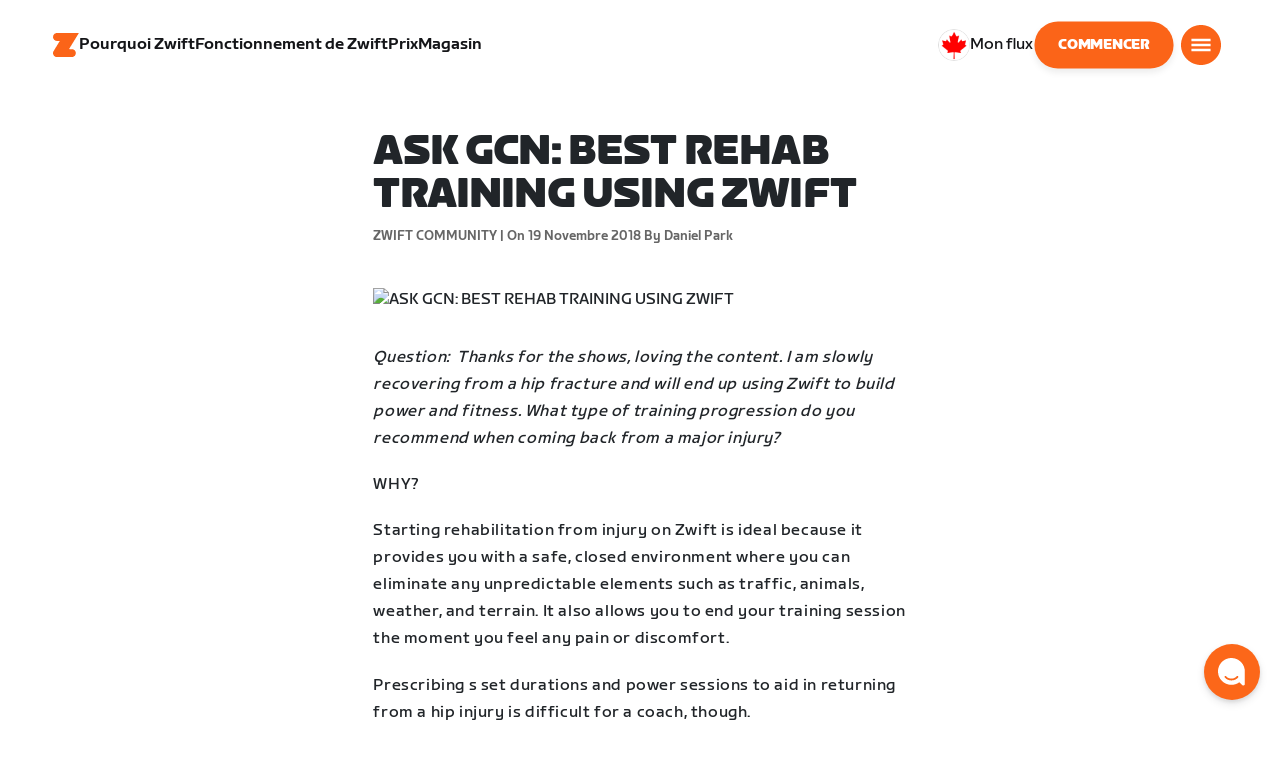

--- FILE ---
content_type: text/html; charset=utf-8
request_url: https://www.zwift.com/ca-fr/news/10028-ask-gcn-best-rehab-training-using-zwift
body_size: 79845
content:
<!DOCTYPE html><html lang="fr" data-locale="fr-ca" data-region="ca"><head><script src="https://cdn.amplitude.com/libs/analytics-browser-2.11.13-min.js.gz"></script><script src="https://cdn.amplitude.com/libs/plugin-session-replay-browser-1.13.10-min.js.gz"></script><style id="amp-exp-css">* { visibility: hidden !important; background-image: none !important; }</style><script>window.setTimeout(function() {document?.getElementById('amp-exp-css')?.remove();}, 1000);</script><title>The at Home Cycling &amp; Running Virtual Training App</title><meta charSet="UTF-8"/><meta name="viewport" content="width=device-width, initial-scale=1"/><meta name="title" content="The at Home Cycling &amp; Running Virtual Training App"/><meta name="description" content="Zwift is virtual training for running and cycling. Smash your goals and compete with others around the world. With structured workouts and social group rides. iOS and Android compatible. Trusted by the pros. Try free for 14 days."/><meta property="og:title" content="The at Home Cycling &amp; Running Virtual Training App"/><meta property="og:description" content="Zwift is virtual training for running and cycling. Smash your goals and compete with others around the world. With structured workouts and social group rides. iOS and Android compatible. Trusted by the pros. Try free for 14 days."/><meta property="og:image" content="https://www.zwift.com/meta-image-default.jpg"/><meta property="og:site_name" content="Zwift"/><meta property="og:type" content="website"/><meta property="twitter:title" content="Zwift"/><meta property="twitter:card" content="summary"/><meta property="twitter:image" content="https://www.zwift.com/meta-image-default.jpg"/><meta property="twitter:site" content="@gozwift"/><meta property="twitter:creator" content="@gozwift"/><meta property="fb:app_id" content="489897894470761"/><link rel="icon" type="image/png" sizes="16x16" href="https://zwift.com/static/icons/favicon_16x16.png"/><link rel="icon" type="image/png" sizes="32x32" href="https://zwift.com/static/icons/favicon_32x32.png"/><link rel="icon" type="image/png" sizes="96x96" href="https://zwift.com/static/icons/favicon_96x96.png"/><script type="text/javascript">
    !function(){
      var analytics=window.analytics=window.analytics||[];if(!analytics.initialize)if(analytics.invoked)window.console&&console.error&&console.error("Segment snippet included twice.");else{analytics.invoked=!0;analytics.methods=["trackSubmit","trackClick","trackLink","trackForm","pageview","identify","reset","group","track","ready","alias","debug","page","once","off","on"];analytics.factory=function(t){return function(){var e=Array.prototype.slice.call(arguments);e.unshift(t);analytics.push(e);return analytics}};for(var t=0;t<analytics.methods.length;t++){var e=analytics.methods[t];analytics[e]=analytics.factory(e)}analytics.load=function(t,e){var n=document.createElement("script");n.type="text/javascript";n.async=!0;n.src="https://cdn.segment.com/analytics.js/v1/"+t+"/analytics.min.js";var a=document.getElementsByTagName("script")[0];a.parentNode.insertBefore(n,a);analytics._loadOptions=e};analytics.SNIPPET_VERSION="4.1.0";
      analytics.load('fAsFW3rcYHureWrGTAIBwwoQADhfgWUc');
    }}();</script><script type="text/javascript" src="https://us01ccistatic.zoom.us/us01cci/web-sdk/chat-client.js" data-apikey="K9WVoH4KS2WAcBu6mESH_w"></script><script type="text/javascript" src="/static/keycloak.js"></script><script async="" defer="" src="https://static.cdn.prismic.io/prismic.js?new=true&amp;repo=zwift-web"></script><script type="text/javascript">
if(!window.ZPageData){window.ZPageData={currentLocale:'fr',kustomer:{"assistantId":"65c29654041cccc64ba01739","hideChatIcon":true,"schedule":"5da624cb383f77001a9dce57","scheduleId":"5da624cb383f77001a9dce57","form":{"online":"5c67498c7cb708008eb91b04","offline":"5da625985c2452009606c8f8"},"chatAutomationAssistantId":"69276237afcb2671f881c80d","chatAutomationScheduleId":"6930da37c270594d524426eb"},userProfile:null,userAttributes:{"id":"RMyKRRrEIyX60gyMLzoIIovViDzg0EVdNChguBvKTCc=","attributes":{"country":"US","countryCode":"US","language":"fr","locale":"fr-ca","region":"ca","sessionId":"eXN5Sk50Z2R3em9OK29LZjNqNjJGSTRVVUhYOTRMbnM1aXV2OHY4YmlyVT1SZjY5V096MjA3SzhMU2h0RHZnUg==","mktg_meta":"","utm_source":"","utm_medium":"","utm_campaign":"","utm_content":"","utm_term":"","optimizely_disabled":""},"amplitudeVariants":{"web_billing_refresh":{"key":"off","metadata":{"deployed":true,"evaluationMode":"local","experimentKey":"exp-3","flagType":"experiment","flagVersion":50,"segmentName":"All Other Users","default":true}},"web_onboarding_refresh":{"key":"on","value":"on","metadata":{"deployed":true,"evaluationMode":"local","flagType":"release","flagVersion":18,"segmentName":"All Other Users"}},"web_enable_new_york_v2":{"key":"off","metadata":{"deployed":true,"evaluationMode":"remote","flagType":"release","flagVersion":4,"segmentName":"default","default":true}},"weekly_fitness_goal_step":{"key":"control-off","value":"control-off","metadata":{"deployed":true,"evaluationMode":"local","experimentKey":"exp-2","flagType":"experiment","flagVersion":12,"segmentName":"All Other Users"}},"new_onboarding":{"key":"on","value":"on","metadata":{"deployed":true,"evaluationMode":"local","flagType":"release","flagVersion":8,"segmentName":"All Other Users"}},"onboarding_connection_step":{"key":"control-off","value":"control-off","metadata":{"deployed":true,"evaluationMode":"local","experimentKey":"exp-2","flagType":"experiment","flagVersion":11,"segmentName":"All Other Users"}},"web_show_racing_score_delta":{"key":"on","value":"on","metadata":{"deployed":true,"evaluationMode":"local","flagType":"release","flagVersion":6,"segmentName":"All Other Users"}}}},enabledFeatures:{"p1z":true,"BILLING_HISTORY":true,"clubs_join":true,"enable_game_dictionary_extended":true,"events_core":true,"employee_discount_shopify_tag":true,"web_show_racing_score":true,"acf_cp_graph_enable":true,"zwc_unsub":true,"web_score_based_event_filtering":true,"zwc_wordpress":true,"web_prismic_homepage":true,"race_results":true,"web_wtrl_partner":true,"web_show_race_on_zwift":true,"web_show_zracing_april":true,"web_onboarding_refresh":true,"new_onboarding":true,"web_show_racing_score_delta":true},};}if(!window.ZPageData.sessionTokens){window.ZPageData.sessionTokens={accessToken:'',refreshToken:''};}if(!window.ZPublicEnv){window.ZPublicEnv={config:{"AFFIRM_CDN":"https://cdn1.affirm.com/js/v2/affirm.js","AFFIRM_PUBLIC_API_KEY":"1LPZSBQZQEFD51H5","ASSET_CMS_TENANT":"production","ASSET_CMS_URL":"https://us-or-rly101.zwift.com/api/assetcms","BUNDLE_CODE_MARKETING_IDS":["bundles.annual.plan"],"CDN_URL":"https://content-cdn.zwift.com","CLUB_ORGANIZER_TEMPLATE_ID":"166","DATADOG_APPLICATION_ID":"45135936-003c-48d1-bda5-30cae7ffac72","DATADOG_CLIENT_TOKEN":"pubcce8db583089d8515aaa1a185a52e494","DATADOG_RUM_SESSION_SAMPLE_RATE":"10","DATADOG_RUM_SESSION_REPLAY_SAMPLE_RATE":"0","ECOMMERCE_RETURNS_URL":"https://zwift-returns.happyreturns.com","ECOMMERCE_RETURNS_URL_CA":"https://zwift-ca-returns.happyreturns.com","ECOMMERCE_RETURNS_URL_EU":"https://zwift-eu-returns.happyreturns.com","ECOMMERCE_RETURNS_URL_UK":"https://zwift-uk-returns.happyreturns.com","EMAIL_PREF_URL":"https://us-or-rly101.zwift.com/api/email-prefs","ENV":"production","FEATURE_FLAG_PANEL_ENABLED":false,"GAME_SERVER_URL":"https://us-or-rly101.zwift.com/api","GAME_RELAY_URL":"https://us-or-rly101.zwift.com/relay","KEYCLOAK_PUBLIC_CLIENT_ID":"zwift-public","KEYCLOAK_PUBLIC_URL":"https://secure.zwift.com/auth","KUSTOMER_CHAT_API_KEY":"eyJhbGciOiJIUzI1NiIsInR5cCI6IkpXVCJ9.[base64].KyQKaomWvmBfotWFT2z2dNz97KqN4qanMXWtpV8oAko","KUSTOMER_CONTACT_HOOK_URL":"https://api.kustomerapp.com/v1/hooks/form/5b4cc65f0471d78304e1c9f3/e8d62863302c6ec6e22119ffe54fa9a065264978a39cf7b1a20d2d91178f9caf","KUSTOMER_READ_KEY":"eyJhbGciOiJIUzI1NiIsInR5cCI6IkpXVCJ9.[base64].phZvLcP3PcyIy7EQ9IV7sMs9IAML0OCXnYGRtcXBCxU","MAINTENANCE_MODE":"false","MAP_SCHEDULE_URL":"https://cdn.zwift.com/gameassets/MapSchedule_v2.xml","OPTIMIZELY_KEY":"Jkvhmp1oDVnqrC8tbNxPAq","PARTNER_LOGO_URL":"https://us-or-rly101.zwift.com/api/assetcms/public/dev/partner_logos/zwift/asset-cms-shared-artifacts/assets","RECAPTCHA_V2_ALLOWED":false,"RECAPTCHA_V2_KEY":"6Ld5PKscAAAAAD3QiSGPxYDMAVjo5-X_sEYTMGeI","RECAPTCHA_V3_KEY":"6LfT3ykaAAAAAH0eBBAbRZIlYIY8j1NYmt4zNDCT","RECHARGE_PAYMENT_METHOD_UPDATE_ALLOWED":false,"REFERRAL_SERVICE_URL":"https://us-or-rly101.zwift.com/api/referral","SEGMENT_KEY":"fAsFW3rcYHureWrGTAIBwwoQADhfgWUc","STATIC_CDN_URL":"https://static-cdn.zwift.com","SUBSCRIPTION_SERVICE_URL":"https://us-or-rly101.zwift.com/subscription","VERSION":"2.235.0","ZWIFT_BASE_URL":"https://www.zwift.com","LEAGUE_SHORT_NAME":"zwiftgames2025","AMPLITUDE_API_KEY":"037da14d66a043d4d7e65108ad31fd1b","SHOPIFY_STOREFRONT_API_TOKEN":"6ebe6b4c16e0ad5bfeb9ad992137d1a6","SHOPIFY_STOREFRONT_API_VERSION":"2025-07","SHOPIFY_STOREFRONT_STORE_DOMAIN":"zwift-eu-prod.myshopify.com"},getConfig:function(key){return key?window.ZPublicEnv.config[key]:window.ZPublicEnv.config;}}}</script><meta property="og:url" content="https://www.zwift.com/ca-fr/news/10028-ask-gcn-best-rehab-training-using-zwift"/><link rel="canonical" href="https://www.zwift.com/ca-fr/news/10028-ask-gcn-best-rehab-training-using-zwift"/><link rel="alternate" href="https://www.zwift.com/news/10028-ask-gcn-best-rehab-training-using-zwift" hrefLang="en-us"/><link href="/static/fontawesome/css/all.min.css" rel="stylesheet"/><meta name="next-head-count" content="28"/><link rel="preload" href="https://content-cdn.zwift.com/zwift-web-core/2.235.0/_next/static/css/772e2e59b4cec79afba5b4b46be1ccda1b81f0de_CSS.b9559013.chunk.css" as="style"/><link rel="stylesheet" href="https://content-cdn.zwift.com/zwift-web-core/2.235.0/_next/static/css/772e2e59b4cec79afba5b4b46be1ccda1b81f0de_CSS.b9559013.chunk.css"/><link rel="preload" href="https://content-cdn.zwift.com/zwift-web-core/2.235.0/_next/static/css/styles.ba8a917f.chunk.css" as="style"/><link rel="stylesheet" href="https://content-cdn.zwift.com/zwift-web-core/2.235.0/_next/static/css/styles.ba8a917f.chunk.css"/><link rel="preload" href="https://content-cdn.zwift.com/zwift-web-core/2.235.0/_next/static/css/static/jFVBJxohtbG83diJRLvr7/pages/_app.js.e071cb98.chunk.css" as="style"/><link rel="stylesheet" href="https://content-cdn.zwift.com/zwift-web-core/2.235.0/_next/static/css/static/jFVBJxohtbG83diJRLvr7/pages/_app.js.e071cb98.chunk.css"/><link rel="preload" href="https://content-cdn.zwift.com/zwift-web-core/2.235.0/_next/static/css/5fda1ef7a3cf6fe481b6761dc4bbf0c7f9abcc7f_CSS.8a536e22.chunk.css" as="style"/><link rel="stylesheet" href="https://content-cdn.zwift.com/zwift-web-core/2.235.0/_next/static/css/5fda1ef7a3cf6fe481b6761dc4bbf0c7f9abcc7f_CSS.8a536e22.chunk.css"/><link rel="preload" href="https://content-cdn.zwift.com/zwift-web-core/2.235.0/_next/static/jFVBJxohtbG83diJRLvr7/pages/cms-pages/news-page.js" as="script"/><link rel="preload" href="https://content-cdn.zwift.com/zwift-web-core/2.235.0/_next/static/jFVBJxohtbG83diJRLvr7/pages/_app.js" as="script"/><link rel="preload" href="https://content-cdn.zwift.com/zwift-web-core/2.235.0/_next/static/runtime/webpack-166e3587eab7e8047a3e.js" as="script"/><link rel="preload" href="https://content-cdn.zwift.com/zwift-web-core/2.235.0/_next/static/chunks/framework.253c12291c6fa5fdea09.js" as="script"/><link rel="preload" href="https://content-cdn.zwift.com/zwift-web-core/2.235.0/_next/static/chunks/6b859938.fc50385e4e59fa1c734c.js" as="script"/><link rel="preload" href="https://content-cdn.zwift.com/zwift-web-core/2.235.0/_next/static/chunks/c78d26b1.3903a379b5521d7094d5.js" as="script"/><link rel="preload" href="https://content-cdn.zwift.com/zwift-web-core/2.235.0/_next/static/chunks/83adb279.0264e09334e67ce1a747.js" as="script"/><link rel="preload" href="https://content-cdn.zwift.com/zwift-web-core/2.235.0/_next/static/chunks/5dd9dfe8287e2de984e01948aeb23e0f501cfb4e.ff1c0a68f735b7098260.js" as="script"/><link rel="preload" href="https://content-cdn.zwift.com/zwift-web-core/2.235.0/_next/static/chunks/90349d4f25b962f575d18ebb72121386ae499290.73411dac956037d1a8d6.js" as="script"/><link rel="preload" href="https://content-cdn.zwift.com/zwift-web-core/2.235.0/_next/static/chunks/4a4790f1c487f401b3cdcfbcae9d352c4edd7db9.458b46a17b1374aadecb.js" as="script"/><link rel="preload" href="https://content-cdn.zwift.com/zwift-web-core/2.235.0/_next/static/chunks/61057335ae408ad097f76ea1b37248c74421c43a.073d8af5bd1f3b502abb.js" as="script"/><link rel="preload" href="https://content-cdn.zwift.com/zwift-web-core/2.235.0/_next/static/chunks/772e2e59b4cec79afba5b4b46be1ccda1b81f0de.b13ffc9b4c86b217e572.js" as="script"/><link rel="preload" href="https://content-cdn.zwift.com/zwift-web-core/2.235.0/_next/static/chunks/772e2e59b4cec79afba5b4b46be1ccda1b81f0de_CSS.319bab04f8bfa4cabe50.js" as="script"/><link rel="preload" href="https://content-cdn.zwift.com/zwift-web-core/2.235.0/_next/static/chunks/ff0105a4161ec093778278f4d71548cdd39b0666.4267832ee4ce24e4e3df.js" as="script"/><link rel="preload" href="https://content-cdn.zwift.com/zwift-web-core/2.235.0/_next/static/chunks/4566d831c0bdc31400c316d494a8f19e7e5da426.1aa61de222d064e95bf7.js" as="script"/><link rel="preload" href="https://content-cdn.zwift.com/zwift-web-core/2.235.0/_next/static/chunks/74b9ad517178bc031eb974bd88af4d89a2fa0967.af41fc874a6bd2fa5971.js" as="script"/><link rel="preload" href="https://content-cdn.zwift.com/zwift-web-core/2.235.0/_next/static/chunks/f89156a00ce3bceb7a52000510596a806faa023e.3381e1b0f4fd0340a880.js" as="script"/><link rel="preload" href="https://content-cdn.zwift.com/zwift-web-core/2.235.0/_next/static/chunks/88cbcf3d15a42637224f9317c3809e85b3f838bd.50d2cf9049c2e0b0b1f4.js" as="script"/><link rel="preload" href="https://content-cdn.zwift.com/zwift-web-core/2.235.0/_next/static/chunks/cc9037f60c2d471b3da656586c96d5e99e1d5907.a79f4651a58fdf9a574f.js" as="script"/><link rel="preload" href="https://content-cdn.zwift.com/zwift-web-core/2.235.0/_next/static/chunks/2c25da1712dce1affe780297ed986d13a7270ee6.0eaebdf956ea23ca73fa.js" as="script"/><link rel="preload" href="https://content-cdn.zwift.com/zwift-web-core/2.235.0/_next/static/chunks/e7abb720b5861cb4c52614703418389de6b13d39.b3976f17b116aaaf3568.js" as="script"/><link rel="preload" href="https://content-cdn.zwift.com/zwift-web-core/2.235.0/_next/static/chunks/9451e43c730c45fe42598107e184e201752b1ca5.4f23a28af65177b5de29.js" as="script"/><link rel="preload" href="https://content-cdn.zwift.com/zwift-web-core/2.235.0/_next/static/chunks/22c5db50e111f2b6e33f333a58b9b73e1cac43c8.270596869c6ea52f8d2b.js" as="script"/><link rel="preload" href="https://content-cdn.zwift.com/zwift-web-core/2.235.0/_next/static/chunks/675f3732f5e55f4bf645d1155dae67bf6ef923e9.f643ae9858cba1fdc75d.js" as="script"/><link rel="preload" href="https://content-cdn.zwift.com/zwift-web-core/2.235.0/_next/static/chunks/705f29ee1cbe676896e00f913155c08f6088fd02.46c9ba41440cd27d4fe3.js" as="script"/><link rel="preload" href="https://content-cdn.zwift.com/zwift-web-core/2.235.0/_next/static/chunks/799e43fdc2a8d5cb72fed8a51bdc6446cdcfe467.c5c37b87455ecbd7c759.js" as="script"/><link rel="preload" href="https://content-cdn.zwift.com/zwift-web-core/2.235.0/_next/static/chunks/f158d5b77d8f0a8ee7337ad66277be86b8e6fd38.afaf2f69b206eac87d1e.js" as="script"/><link rel="preload" href="https://content-cdn.zwift.com/zwift-web-core/2.235.0/_next/static/chunks/styles.9344640291fdfed8f2f8.js" as="script"/><link rel="preload" href="https://content-cdn.zwift.com/zwift-web-core/2.235.0/_next/static/runtime/main-454e21e9fb9752952f6c.js" as="script"/><link rel="preload" href="https://content-cdn.zwift.com/zwift-web-core/2.235.0/_next/static/chunks/5fda1ef7a3cf6fe481b6761dc4bbf0c7f9abcc7f.7c7688cede5e20b6d73e.js" as="script"/><link rel="preload" href="https://content-cdn.zwift.com/zwift-web-core/2.235.0/_next/static/chunks/5fda1ef7a3cf6fe481b6761dc4bbf0c7f9abcc7f_CSS.8d7a43705e3f9a53dfda.js" as="script"/><link rel="preload" href="https://content-cdn.zwift.com/zwift-web-core/2.235.0/_next/static/chunks/4e29d3101d9929b144b26cb202c890fa62325d4d.f5fa9d07a3b1b5ad67bb.js" as="script"/></head><body class=""><div id="__next"><div class="p1z-page"><div class="modalContainer"><div class="header--has-spacer"><div><div class="primary-nav-spacer PrimaryNav-module__spacer--Gdq4p"></div><header class="primary-nav PrimaryNav-module__wrapper--2dfFt PrimaryNav-module__solid--37-IS PrimaryNav-module__darkLeft--2j0Gd PrimaryNav-module__darkRight--2bylQ" data-testid="primary-nav"><div class="Grid-module__has-mobile-offset--1dHVY Grid-module__has-mobile-width--2Z9cb Grid-module__has-tablet-offset--3ZWb7 Grid-module__has-tablet-width--1Js8e" style="--mobile-offset:1;--tablet-offset:1;--desktop-offset:0;--mobile-width:10;--tablet-width:22;--desktop-width:0"><nav><ul class="PrimaryNav-module__right--_UfGm" data-testid="primary-nav-left"><li><a href="/" class="PrimaryNav-module__logo--3LMu-" aria-label="Home"><svg width="26" height="25" fill="none" xmlns="http://www.w3.org/2000/svg"><path d="M6.80931 7.93779l-3.20487-.03346C1.69794 7.79651.127215 6.11229.0264796 4.20499-.0891793 2.04487 1.45543.386665 3.21643.0669229c.27609-.0520512.56337-.06320496.84319-.06320496L25.893 0c-3.3093 5.39473-9.8907 16.1247-9.8907 16.1247l3.19.0297c1.8766.1079 3.4847 1.6843 3.6264 3.5172.1567 2.0226-1.0819 3.822-2.9623 4.2719-.3582.0855-.735.1115-1.1044.1115-4.9099.0075-9.81605 0-14.72596.0075-1.55953.0037-2.7497-.6581-3.499616-1.9928-.76111-1.3534-.679029-2.7364.130583-4.06L6.80931 7.93779z" fill="#fff"></path></svg></a></li><li class="PrimaryNav-module__hideNav--2X2zV PrimaryNav-module__lessLinks--2fidO"><div class="PrimaryNav-module__primaryLink--3S7XE"><a href="/ca-fr/why-zwift" class="PrimaryNav-module__page-link--24LJd" data-testid="Pourquoi Zwift-nav-link"><span class="Text-module__linkMedium--q979t">Pourquoi Zwift</span></a></div></li><li class="PrimaryNav-module__hideNav--2X2zV PrimaryNav-module__lessLinks--2fidO"><div class="PrimaryNav-module__primaryLink--3S7XE"><a href="/ca-fr/how-it-works" class="PrimaryNav-module__page-link--24LJd" data-testid="Fonctionnement de Zwift-nav-link"><span class="Text-module__linkMedium--q979t">Fonctionnement de Zwift</span></a></div></li><li class="PrimaryNav-module__hideNav--2X2zV PrimaryNav-module__lessLinks--2fidO"><div class="PrimaryNav-module__primaryLink--3S7XE"><a href="/ca-fr/pricing" class="PrimaryNav-module__page-link--24LJd" data-testid="Prix-nav-link"><span class="Text-module__linkMedium--q979t">Prix</span></a></div></li><li class="PrimaryNav-module__hideNav--2X2zV PrimaryNav-module__lessLinks--2fidO"><div class="PrimaryNav-module__primaryLink--3S7XE"><a href="/ca-fr/marketplace" class="PrimaryNav-module__page-link--24LJd" data-testid="Magasin-nav-link"><span class="Text-module__linkMedium--q979t">Magasin</span></a></div></li></ul><ul class="PrimaryNav-module__right--_UfGm" data-testid="primary-nav-right"><li><button type="button" class="PrimaryNav-module__hamburger--1y_LN" aria-label="Ouvrir le volet de navigation" id="primaryNavHamburger" aria-controls="side-nav" aria-expanded="false"><svg width="40" height="40" viewBox="0 0 48 48" fill="none" xmlns="http://www.w3.org/2000/svg"><path d="M0 24C0 10.7452 10.7452 0 24 0C37.2548 0 48 10.7452 48 24C48 37.2548 37.2548 48 24 48C10.7452 48 0 37.2548 0 24Z" fill="#F85A17"></path><rect x="12.5" y="16.5" width="23" height="3" fill="white"></rect><rect x="12.5" y="22.5" width="23" height="3" fill="white"></rect><rect x="12.5" y="28.5" width="23" height="3" fill="white"></rect></svg></button></li></ul></nav></div></header><div class="MegaNav-module__component--1B_pQ" data-testid="meganav"><header class="MegaNav-module__header--xuyiq" data-testid="meganav-header"><div class="Grid-module__has-mobile-offset--1dHVY Grid-module__has-mobile-width--2Z9cb Grid-module__has-tablet-offset--3ZWb7 Grid-module__has-tablet-width--1Js8e" style="--mobile-offset:1;--tablet-offset:1;--desktop-offset:0;--mobile-width:10;--tablet-width:22;--desktop-width:0"><nav><div class="MegaNav-module__nav--1eQ--"><ul data-testid="meganav-header-left"><li><a href="/" aria-label="Home" data-testid="meganav-home"><span class="MegaNav-module__hideOnDesktop--3fcNY"><svg width="26" height="25" fill="none" xmlns="http://www.w3.org/2000/svg"><path d="M6.80931 7.93779l-3.20487-.03346C1.69794 7.79651.127215 6.11229.0264796 4.20499-.0891793 2.04487 1.45543.386665 3.21643.0669229c.27609-.0520512.56337-.06320496.84319-.06320496L25.893 0c-3.3093 5.39473-9.8907 16.1247-9.8907 16.1247l3.19.0297c1.8766.1079 3.4847 1.6843 3.6264 3.5172.1567 2.0226-1.0819 3.822-2.9623 4.2719-.3582.0855-.735.1115-1.1044.1115-4.9099.0075-9.81605 0-14.72596.0075-1.55953.0037-2.7497-.6581-3.499616-1.9928-.76111-1.3534-.679029-2.7364.130583-4.06L6.80931 7.93779z" fill="#f2541b"></path></svg></span><span class="MegaNav-module__hideOnMobile--2IyRN"><svg version="1.1" id="svg2" width="106.66667" height="25.052" viewBox="0 0 106.66667 25.052" xmlns="http://www.w3.org/2000/svg"><defs id="defs6"></defs><g id="g8" transform="matrix(0.13333333,0,0,-0.13333333,0,25.052)"><g id="g10" transform="scale(0.1)"><path d="M 1461.1,626.301 H 1248.55 L 2014.91,1878.91 H 313.148 C 140.199,1878.91 0.00390625,1738.71 0.00390625,1565.75 0.00390625,1392.8 140.199,1252.61 313.148,1252.61 H 524.68 L 45.207,468.871 c 0,0 -45.20309375,-65.883 -45.20309375,-160.883 C 0.00390625,137.891 137.895,0 307.98,0 H 1461.1 c 172.95,0 313.15,140.211 313.15,313.16 0,172.949 -140.2,313.141 -313.15,313.141" style="fill:#f2541b;fill-opacity:1;fill-rule:nonzero;stroke:none"></path><g class="wordmark"><path d="m 7661.07,313.77 c 19.72,0 35.87,16.101 35.87,35.75 v 843.79 h 267.19 c 19.73,0 35.87,16.09 35.87,35.74 v 300.34 c 0,19.68 -16.14,35.76 -35.87,35.76 h -910.98 c -19.73,0 -35.86,-16.08 -35.86,-35.76 v -300.34 c 0,-19.65 16.13,-35.74 35.86,-35.74 h 249.27 V 349.52 c 0,-19.649 16.13,-35.75 35.85,-35.75 h 322.8" style="fill:#ffffff;fill-opacity:1;fill-rule:nonzero;stroke:none"></path><path d="m 6337.63,313.77 c 19.73,0 35.87,16.101 35.87,35.75 v 432.621 h 410.65 c 19.73,0 35.87,16.089 35.87,35.75 v 228.829 c 0,19.66 -16.14,35.75 -35.87,35.75 H 6373.5 v 110.84 h 536.18 c 19.73,0 35.87,16.09 35.87,35.74 v 300.34 c 0,19.68 -16.14,35.76 -35.87,35.76 h -611.5 c -211.6,0 -319.19,-107.27 -319.19,-318.2 V 349.52 c 0,-19.649 16.13,-35.75 35.86,-35.75 h 322.78" style="fill:#ffffff;fill-opacity:1;fill-rule:nonzero;stroke:none"></path><path d="m 5849.87,313.77 c 19.72,0 35.86,16.101 35.86,35.75 v 1179.87 c 0,19.68 -16.14,35.76 -35.86,35.76 h -322.8 c -19.72,0 -35.86,-16.08 -35.86,-35.76 V 349.52 c 0,-19.649 16.14,-35.75 35.86,-35.75 h 322.8" style="fill:#ffffff;fill-opacity:1;fill-rule:nonzero;stroke:none"></path><path d="m 4262.82,313.77 c 147.05,0 199.05,67.929 222.36,216.312 l 91.45,575.628 93.26,-575.628 c 23.32,-148.383 80.69,-216.312 222.37,-216.312 h 139.87 c 141.67,0 191.88,71.5 216.98,214.511 l 173.95,992.169 c 3.59,25.03 -8.97,44.7 -35.86,44.7 h -356.87 c -17.92,0 -37.65,-12.52 -41.24,-44.7 L 4933.5,875.102 4833.08,1425.71 c -16.15,91.18 -59.18,139.44 -163.19,139.44 h -184.71 c -105.8,0 -147.05,-48.26 -163.19,-139.44 l -98.63,-552.401 -57.38,647.141 c -3.59,32.18 -23.32,44.7 -41.24,44.7 h -356.87 c -26.89,0 -39.45,-19.67 -35.87,-44.7 L 3905.95,528.281 C 3931.06,385.27 3975.89,313.77 4122.93,313.77 h 139.89" style="fill:#ffffff;fill-opacity:1;fill-rule:nonzero;stroke:none"></path><path d="m 3823.46,313.77 c 25.11,0 43.05,19.66 37.67,46.48 l -50.22,282.461 c -5.39,26.809 -25.12,42.898 -50.22,42.898 h -699.37 l 471.63,291.395 c 139.88,85.816 188.3,162.676 164.98,302.126 l -14.34,85.8 c -21.52,128.71 -98.64,200.22 -265.4,200.22 h -754.98 c -19.73,0 -35.86,-16.08 -35.86,-35.76 v -300.34 c 0,-19.65 16.13,-35.74 35.86,-35.74 h 545.16 L 2797.71,932.309 C 2654.25,841.141 2607.62,773.199 2607.62,651.641 v -100.11 c 0,-144.812 73.53,-237.761 234.91,-237.761 h 980.93" style="fill:#ffffff;fill-opacity:1;fill-rule:nonzero;stroke:none"></path></g></g></g></svg></span></a></li></ul><ul class="MegaNav-module__right--25o20" data-testid="meganav-header-right"><li><button class="MegaNav-module__closeButton--2k_Kn" type="button" aria-label="Fermer le volet de navigation" data-testid="meganav-close-button" id="first-tab"><svg width="40" height="40" viewBox="5 4 48 48" fill="none" xmlns="http://www.w3.org/2000/svg"><path d="M5.13794 28C5.13794 14.7833 15.8522 4.06903 29.0689 4.06903C42.2856 4.06903 52.9999 14.7833 52.9999 28C52.9999 41.2167 42.2856 51.931 29.0689 51.931C15.8522 51.931 5.13794 41.2167 5.13794 28Z" fill="#F85A17"></path><path fill-rule="evenodd" clip-rule="evenodd" d="M33.3367 28L37.6873 32.3502C38.1618 32.8253 38.1618 33.5949 37.6874 34.0701L35.14 36.6174C34.6654 37.0928 33.8952 37.093 33.42 36.6182L29.0691 32.2671L24.7182 36.6175C24.2436 37.0928 23.4733 37.0929 22.9981 36.6182L20.4508 34.0701C19.9763 33.5949 19.9764 32.8253 20.4508 32.3502L24.8015 28L20.4508 23.6498C19.9764 23.1747 19.9763 22.4051 20.4508 21.9299L22.9981 19.3825C23.4727 18.9072 24.243 18.907 24.7182 19.3818L29.0691 23.7329L33.42 19.3825C33.8946 18.9072 34.6649 18.907 35.14 19.3818L37.6874 21.9299C38.1618 22.4051 38.1618 23.1747 37.6873 23.6498L33.3367 28Z" fill="#F4F4F4"></path></svg></button></li></ul></div><div class="MegaNav-module__hideOnDesktop--3fcNY"><ul class="MegaNav-module__mobileSubNav--2ctJe" data-testid="meganav-header-mobile-subnav"><div class="MegaNav-module__left--2lQ9y"></div><li class="MegaNav-module__login--1-NW_"><div class="NavUserProfile-module__expanded--1OQJd"><svg xmlns="http://www.w3.org/2000/svg" width="24" height="24" version="1.1" viewBox="0 0 24 24"><path fill="#F4F4F4" fill-rule="evenodd" d="M13,0c-.5,0-1,.3-1,.7v1.3h-7c-1.1,0-2,.9-2,2v3h3v-2h6v14h-6v-2h-3v3c0,1.1.9,2,2,2h7v1.3c0,.5.5.8,1,.7l10.3-1.5c.4,0,.7-.4.7-.7V2.3c0-.4-.3-.7-.7-.7L13,0ZM16.8,11.5c0,.8-.5,1.5-1.2,1.5s-1.2-.7-1.2-1.5.5-1.5,1.2-1.5,1.2.7,1.2,1.5Z"></path><path fill="#F4F4F4" d="M9,10c1.1,0,2,.9,2,2s-.9,2-2,2h-2.3v1c0,.8-.9,1.3-1.6.9L0,12.1l5.1-3.9c.7-.4,1.6,0,1.6.9v1s2.3,0,2.3,0Z"></path></svg><a class="NavUserProfile-module__link--Cfgd8" href="" data-testid="meganav-login-link"><span class="Text-module__bodyMedium--2TTnY">Mon flux</span></a></div></li></ul></div></nav></div></header><div class="Grid-module__has-mobile-offset--1dHVY Grid-module__has-mobile-width--2Z9cb Grid-module__has-tablet-offset--3ZWb7 Grid-module__has-tablet-width--1Js8e" style="--mobile-offset:1;--tablet-offset:1;--desktop-offset:0;--mobile-width:10;--tablet-width:22;--desktop-width:0"><div class="MegaNav-module__flex--sqzD1"><div class="MegaNav-module__primary--1niPP"><ul data-testid="meganav-primary-list"><li><div class="PreviewLink-module__component--33YPE"><div class="PreviewLink-module__primary--1hG1h"><a href="/how-it-works" aria-hidden="true" class="PreviewLink-module__link--3ZZ9Y" tabindex="-1"><div class="PreviewLink-module__imageWrapper--2sp5n"><div class="PreviewLink-module__image--zSO2_" style="background-image:url(https://images.prismic.io/zwift-web/ZsPC8UaF0TcGJExR_nav_primary_how-it-works.jpg?auto=format,compress)"></div></div></a><div class="PreviewLink-module__text--2Fx7C"><a href="/how-it-works" class="PreviewLink-module__link--3ZZ9Y"><span class="Text-module__headSmall--2lLyc PreviewLink-module__title--3NHkO">PRINCIPE</span><div class="PreviewLink-module__description--3-TVq"><span class="Text-module__bodySmall--q4Fdn">Votre guide pour vous installer rapidement sur Zwift.</span></div></a></div></div></div></li><li><div class="PreviewLink-module__component--33YPE"><div class="PreviewLink-module__primary--1hG1h"><a href="/zwift-ride-smart-bike" aria-hidden="true" class="PreviewLink-module__link--3ZZ9Y" tabindex="-1"><div class="PreviewLink-module__imageWrapper--2sp5n"><div class="PreviewLink-module__image--zSO2_" style="background-image:url(https://images.prismic.io/zwift-web/aLkJf2GNHVfTOo4v_mega-nav-ride.jpg?auto=format,compress)"></div></div></a><div class="PreviewLink-module__text--2Fx7C"><a href="/zwift-ride-smart-bike" class="PreviewLink-module__link--3ZZ9Y"><span class="Text-module__headSmall--2lLyc PreviewLink-module__title--3NHkO">VÉLO D&#x27;INTÉRIEUR</span><div class="PreviewLink-module__description--3-TVq"><span class="Text-module__bodySmall--q4Fdn">Zwiftez sur un vélo que vous pouvez partager.</span></div></a></div></div></div></li><li><div class="PreviewLink-module__component--33YPE"><div class="PreviewLink-module__primary--1hG1h"><a href="/zwift-ready-smart-trainers" aria-hidden="true" class="PreviewLink-module__link--3ZZ9Y" tabindex="-1"><div class="PreviewLink-module__imageWrapper--2sp5n"><div class="PreviewLink-module__image--zSO2_" style="background-image:url(https://images.prismic.io/zwift-web/aLkJjGGNHVfTOo4w_mega-nav.jpg?auto=format,compress)"></div></div></a><div class="PreviewLink-module__text--2Fx7C"><a href="/zwift-ready-smart-trainers" class="PreviewLink-module__link--3ZZ9Y"><span class="Text-module__headSmall--2lLyc PreviewLink-module__title--3NHkO">VÉLO SUR TRAINER</span><div class="PreviewLink-module__description--3-TVq"><span class="Text-module__bodySmall--q4Fdn">Zwiftez sur votre vélo avec un home trainer Zwift Ready.</span></div></a></div></div></div></li><li><div class="PreviewLink-module__component--33YPE"><div class="PreviewLink-module__primary--1hG1h"><a href="/why-zwift" aria-hidden="true" class="PreviewLink-module__link--3ZZ9Y" tabindex="-1"><div class="PreviewLink-module__imageWrapper--2sp5n"><div class="PreviewLink-module__image--zSO2_" style="background-image:url(https://images.prismic.io/zwift-web/ZsPC7EaF0TcGJExM_nav_primary_what-is-zwift.jpg?auto=format,compress)"></div></div></a><div class="PreviewLink-module__text--2Fx7C"><a href="/why-zwift" class="PreviewLink-module__link--3ZZ9Y"><span class="Text-module__headSmall--2lLyc PreviewLink-module__title--3NHkO">POURQUOI ZWIFT</span><div class="PreviewLink-module__description--3-TVq"><span class="Text-module__bodySmall--q4Fdn">Découvrez tout ce que Zwift propose.</span></div></a></div></div></div></li><li><div class="PreviewLink-module__component--33YPE"><div class="PreviewLink-module__primary--1hG1h"><a href="/pricing" aria-hidden="true" class="PreviewLink-module__link--3ZZ9Y" tabindex="-1"><div class="PreviewLink-module__imageWrapper--2sp5n"><div class="PreviewLink-module__image--zSO2_" style="background-image:url(https://images.prismic.io/zwift-web/ZsPC8EaF0TcGJExQ_nav_primary_pricing.jpg?auto=format,compress)"></div></div></a><div class="PreviewLink-module__text--2Fx7C"><a href="/pricing" class="PreviewLink-module__link--3ZZ9Y"><span class="Text-module__headSmall--2lLyc PreviewLink-module__title--3NHkO">PRIX</span><div class="PreviewLink-module__description--3-TVq"><span class="Text-module__bodySmall--q4Fdn">Abonnement avec option annuelle ou mensuelle.</span></div></a></div></div></div></li><li><div class="PreviewLink-module__component--33YPE"><div class="PreviewLink-module__primary--1hG1h"><a href="/ca-fr/marketplace" aria-hidden="true" class="PreviewLink-module__link--3ZZ9Y" tabindex="-1"><div class="PreviewLink-module__imageWrapper--2sp5n"><div class="PreviewLink-module__image--zSO2_" style="background-image:url(https://images.prismic.io/zwift-web/ZsPC7UaF0TcGJExN_nav_primary_shop.jpg?auto=format,compress)"></div></div></a><div class="PreviewLink-module__text--2Fx7C"><a href="/ca-fr/marketplace" class="PreviewLink-module__link--3ZZ9Y"><span class="Text-module__headSmall--2lLyc PreviewLink-module__title--3NHkO">MAGASIN</span><div class="PreviewLink-module__description--3-TVq"><span class="Text-module__bodySmall--q4Fdn">Aucune pain cave n&#x27;est jamais achevée.</span></div></a></div></div></div></li></ul></div><div class="MegaNav-module__secondary--1urRh"><ul data-testid="meganav-secondary-list"><li><div class="PreviewLink-module__component--33YPE PreviewLink-module__secondary--2oN4_"><div class="PreviewLink-module__secondary--2oN4_"><div class="PreviewLink-module__imageWrapper--2sp5n"><a href="/racing" aria-hidden="true" class="PreviewLink-module__link--3ZZ9Y" tabindex="-1"><div class="PreviewLink-module__image--zSO2_" style="background-image:url(https://images.prismic.io/zwift-web/ZsPC6kaF0TcGJExK_nav_secondary_racing.jpg?auto=format,compress)"></div></a></div><div class="PreviewLink-module__text--2Fx7C"><a href="/racing" class="PreviewLink-module__link--3ZZ9Y"><span class="Text-module__bodyLarge--1fq6P PreviewLink-module__title--3NHkO">Compétitions</span><div class="PreviewLink-module__description--3-TVq"><span class="Text-module__bodySmall--q4Fdn">Le meilleur endroit pour les courses en ligne.</span></div></a></div></div></div></li><li><div class="PreviewLink-module__component--33YPE PreviewLink-module__secondary--2oN4_"><div class="PreviewLink-module__secondary--2oN4_"><div class="PreviewLink-module__imageWrapper--2sp5n"><a href="/video/how-to-collection" aria-hidden="true" class="PreviewLink-module__link--3ZZ9Y" tabindex="-1"><div class="PreviewLink-module__image--zSO2_" style="background-image:url(https://images.prismic.io/zwift-web/Z2B8E5bqstJ98kzc_htv_12-2024_mega-nav.jpg?auto=format,compress)"></div></a></div><div class="PreviewLink-module__text--2Fx7C"><a href="/video/how-to-collection" class="PreviewLink-module__link--3ZZ9Y"><span class="Text-module__bodyLarge--1fq6P PreviewLink-module__title--3NHkO">Vidéos tutos</span><div class="PreviewLink-module__description--3-TVq"><span class="Text-module__bodySmall--q4Fdn">Regardez nos vidéos tutos pour en savoir plus sur Zwift.</span></div></a></div></div></div></li></ul></div><div class="MegaNav-module__tertiary--3279G"><ul data-testid="meganav-tertiary-list"><li><a href="https://support.zwift.com"><span class="Text-module__bodyMedium--2TTnY">Assistance</span></a></li><li><a href="/video/how-to-collection"><span class="Text-module__bodyMedium--2TTnY">Vidéos tutos</span></a></li><li><a href="/events"><span class="Text-module__bodyMedium--2TTnY">Événements</span></a></li><li><a href="/download"><span class="Text-module__bodyMedium--2TTnY">Téléchargements</span></a></li><li><a href="/careers"><span class="Text-module__bodyMedium--2TTnY">Carrières</span></a></li><li class="MegaNav-module__login--1-NW_"><div class="NavUserProfile-module__expanded--1OQJd"><svg xmlns="http://www.w3.org/2000/svg" width="24" height="24" version="1.1" viewBox="0 0 24 24"><path fill="#F4F4F4" fill-rule="evenodd" d="M13,0c-.5,0-1,.3-1,.7v1.3h-7c-1.1,0-2,.9-2,2v3h3v-2h6v14h-6v-2h-3v3c0,1.1.9,2,2,2h7v1.3c0,.5.5.8,1,.7l10.3-1.5c.4,0,.7-.4.7-.7V2.3c0-.4-.3-.7-.7-.7L13,0ZM16.8,11.5c0,.8-.5,1.5-1.2,1.5s-1.2-.7-1.2-1.5.5-1.5,1.2-1.5,1.2.7,1.2,1.5Z"></path><path fill="#F4F4F4" d="M9,10c1.1,0,2,.9,2,2s-.9,2-2,2h-2.3v1c0,.8-.9,1.3-1.6.9L0,12.1l5.1-3.9c.7-.4,1.6,0,1.6.9v1s2.3,0,2.3,0Z"></path></svg><a class="NavUserProfile-module__link--Cfgd8" href="" data-testid="meganav-login-link"><span class="Text-module__bodyMedium--2TTnY">Mon flux</span></a></div></li><li data-testid="locale-selector"><button aria-label="locale-selector" type="button" class="Locale-module__component--Bj7LN Locale-module__lightMode--3RnNg" data-testid="sidenav-language-selector"><span class="Locale-module__icon--jjf-9 Locale-module__fr-ca--1IOKl Locale-module__small--fqr5w"></span><span class="Locale-module__text--3s4qV"><span class="Locale-module__geo--2Qwl3"><span class="Text-module__bodyMedium--2TTnY"><span class="Locale-module__underline--871jS">Canada</span></span></span><span class="Locale-module__language--IDXX4"><span class="Text-module__bodyXS--3EwgQ"><span class="Locale-module__underline--871jS">Français</span></span></span></span></button></li></ul></div></div></div></div><div class="Drawer-module__scrim--2camf Drawer-module__closedScrim--2QUMH"></div><aside class="Drawer-module__component--3sqzH" data-is-open="false" data-testid="locale-region-list"><div class="Drawer-module__inner--sfwKD"><button class="Drawer-module__cta--2kVhe Drawer-module__close--lGFUK" type="button" aria-label="Fermer le volet de navigation" id="first-tab"><svg width="32" height="32" viewBox="0 0 32 32" fill="none" xmlns="http://www.w3.org/2000/svg"><path d="M10.4139 7.41416C9.63286 6.63311 8.36653 6.63311 7.58548 7.41416C6.80444 8.1952 6.80444 9.46153 7.58548 10.2426L13.1713 15.8284L7.41391 21.5857C6.63286 22.3668 6.63286 23.6331 7.41391 24.4142C8.19496 25.1952 9.46129 25.1952 10.2423 24.4142L15.9997 18.6568L21.7276 24.3847C22.5087 25.1658 23.775 25.1658 24.556 24.3847C25.3371 23.6037 25.3371 22.3373 24.556 21.5563L18.8281 15.8284L24.3845 10.272C25.1655 9.49097 25.1655 8.22464 24.3845 7.44359C23.6034 6.66255 22.3371 6.66254 21.556 7.44359L15.9997 12.9999L10.4139 7.41416Z" fill="#141518"></path></svg></button><div class="LocaleNav-module__component--3YFap Grid-module__has-mobile-offset--1dHVY Grid-module__has-mobile-width--2Z9cb Grid-module__has-tablet-offset--3ZWb7 Grid-module__has-tablet-width--1Js8e Grid-module__has-desktop-width--2DBOG" style="--mobile-offset:1;--tablet-offset:2;--desktop-offset:0;--mobile-width:10;--tablet-width:20;--desktop-width:10"><span class="Text-module__headLarge--2SFhg">SÉLECTIONNEZ VOTRE PAYS OU RÉGION</span><ul class="LocaleNav-module__regionList--HYYky"><li class="LocaleNav-module__regionListItem--GHq8f"><span class="Text-module__headSmall--2lLyc">Americas</span><ul class="LocaleNav-module__localeList--13AoN"><li data-testid="locale-region-en-us" class="LocaleNav-module__localeListItem--1aj_Y"><a href="/us/news/10028-ask-gcn-best-rehab-training-using-zwift" class="Locale-module__component--Bj7LN"><span class="Locale-module__icon--jjf-9"></span><span class="Locale-module__text--3s4qV"><span class="Locale-module__geo--2Qwl3"><span class="Text-module__bodyMedium--2TTnY"><span class="Locale-module__underline--871jS">USA</span></span></span><span class="Locale-module__language--IDXX4"><span class="Text-module__bodyXS--3EwgQ"><span class="Locale-module__underline--871jS">English</span></span></span></span></a></li><li data-testid="locale-region-en-ca" class="LocaleNav-module__localeListItem--1aj_Y"><a href="/ca/news/10028-ask-gcn-best-rehab-training-using-zwift" class="Locale-module__component--Bj7LN"><span class="Locale-module__icon--jjf-9 Locale-module__en-ca--2y9GV"></span><span class="Locale-module__text--3s4qV"><span class="Locale-module__geo--2Qwl3"><span class="Text-module__bodyMedium--2TTnY"><span class="Locale-module__underline--871jS">Canada</span></span></span><span class="Locale-module__language--IDXX4"><span class="Text-module__bodyXS--3EwgQ"><span class="Locale-module__underline--871jS">English</span></span></span></span></a></li><li data-testid="locale-region-fr-ca" class="LocaleNav-module__localeListItem--1aj_Y"><a href="/ca-fr/news/10028-ask-gcn-best-rehab-training-using-zwift" class="Locale-module__component--Bj7LN"><span class="Locale-module__icon--jjf-9 Locale-module__fr-ca--1IOKl"></span><span class="Locale-module__text--3s4qV"><span class="Locale-module__geo--2Qwl3"><span class="Text-module__bodyMedium--2TTnY"><span class="Locale-module__underline--871jS">Canada</span></span></span><span class="Locale-module__language--IDXX4"><span class="Text-module__bodyXS--3EwgQ"><span class="Locale-module__underline--871jS">Français</span></span></span></span></a></li></ul></li><li class="LocaleNav-module__regionListItem--GHq8f"><span class="Text-module__headSmall--2lLyc">Asia Pacific</span><ul class="LocaleNav-module__localeList--13AoN"><li data-testid="locale-region-ja-jp" class="LocaleNav-module__localeListItem--1aj_Y"><a href="/ja/news/10028-ask-gcn-best-rehab-training-using-zwift" class="Locale-module__component--Bj7LN"><span class="Locale-module__icon--jjf-9 Locale-module__ja-jp--3h6Bj"></span><span class="Locale-module__text--3s4qV"><span class="Locale-module__geo--2Qwl3"><span class="Text-module__bodyMedium--2TTnY"><span class="Locale-module__underline--871jS">日本</span></span></span><span class="Locale-module__language--IDXX4"><span class="Text-module__bodyXS--3EwgQ"><span class="Locale-module__underline--871jS">日本語</span></span></span></span></a></li><li data-testid="locale-region-ko-kr" class="LocaleNav-module__localeListItem--1aj_Y"><a href="/ko/news/10028-ask-gcn-best-rehab-training-using-zwift" class="Locale-module__component--Bj7LN"><span class="Locale-module__icon--jjf-9 Locale-module__ko-kr--2Qhz6"></span><span class="Locale-module__text--3s4qV"><span class="Locale-module__geo--2Qwl3"><span class="Text-module__bodyMedium--2TTnY"><span class="Locale-module__underline--871jS">대한민국</span></span></span><span class="Locale-module__language--IDXX4"><span class="Text-module__bodyXS--3EwgQ"><span class="Locale-module__underline--871jS">한국어</span></span></span></span></a></li></ul></li><li class="LocaleNav-module__regionListItem--GHq8f"><span class="Text-module__headSmall--2lLyc">Europe</span><ul class="LocaleNav-module__localeList--13AoN"><li data-testid="locale-region-en-gb" class="LocaleNav-module__localeListItem--1aj_Y"><a href="/uk/news/10028-ask-gcn-best-rehab-training-using-zwift" class="Locale-module__component--Bj7LN"><span class="Locale-module__icon--jjf-9 Locale-module__en-gb--26YHj"></span><span class="Locale-module__text--3s4qV"><span class="Locale-module__geo--2Qwl3"><span class="Text-module__bodyMedium--2TTnY"><span class="Locale-module__underline--871jS">United Kingdom</span></span></span><span class="Locale-module__language--IDXX4"><span class="Text-module__bodyXS--3EwgQ"><span class="Locale-module__underline--871jS">English</span></span></span></span></a></li><li data-testid="locale-region-en-eu" class="LocaleNav-module__localeListItem--1aj_Y"><a href="/eu/news/10028-ask-gcn-best-rehab-training-using-zwift" class="Locale-module__component--Bj7LN"><span class="Locale-module__icon--jjf-9 Locale-module__en-eu--3tfch"></span><span class="Locale-module__text--3s4qV"><span class="Locale-module__geo--2Qwl3"><span class="Text-module__bodyMedium--2TTnY"><span class="Locale-module__underline--871jS">European Union</span></span></span><span class="Locale-module__language--IDXX4"><span class="Text-module__bodyXS--3EwgQ"><span class="Locale-module__underline--871jS">English</span></span></span></span></a></li><li data-testid="locale-region-fr-fr" class="LocaleNav-module__localeListItem--1aj_Y"><a href="/eu-fr/news/10028-ask-gcn-best-rehab-training-using-zwift" class="Locale-module__component--Bj7LN"><span class="Locale-module__icon--jjf-9 Locale-module__fr-fr--1cQnP"></span><span class="Locale-module__text--3s4qV"><span class="Locale-module__geo--2Qwl3"><span class="Text-module__bodyMedium--2TTnY"><span class="Locale-module__underline--871jS">European Union</span></span></span><span class="Locale-module__language--IDXX4"><span class="Text-module__bodyXS--3EwgQ"><span class="Locale-module__underline--871jS">Français</span></span></span></span></a></li><li data-testid="locale-region-de-de" class="LocaleNav-module__localeListItem--1aj_Y"><a href="/eu-de/news/10028-ask-gcn-best-rehab-training-using-zwift" class="Locale-module__component--Bj7LN"><span class="Locale-module__icon--jjf-9 Locale-module__de-de--35W_p"></span><span class="Locale-module__text--3s4qV"><span class="Locale-module__geo--2Qwl3"><span class="Text-module__bodyMedium--2TTnY"><span class="Locale-module__underline--871jS">European Union</span></span></span><span class="Locale-module__language--IDXX4"><span class="Text-module__bodyXS--3EwgQ"><span class="Locale-module__underline--871jS">Deutsch</span></span></span></span></a></li><li data-testid="locale-region-it-it" class="LocaleNav-module__localeListItem--1aj_Y"><a href="/eu-it/news/10028-ask-gcn-best-rehab-training-using-zwift" class="Locale-module__component--Bj7LN"><span class="Locale-module__icon--jjf-9 Locale-module__it-it--33zER"></span><span class="Locale-module__text--3s4qV"><span class="Locale-module__geo--2Qwl3"><span class="Text-module__bodyMedium--2TTnY"><span class="Locale-module__underline--871jS">European Union</span></span></span><span class="Locale-module__language--IDXX4"><span class="Text-module__bodyXS--3EwgQ"><span class="Locale-module__underline--871jS">Italiano</span></span></span></span></a></li><li data-testid="locale-region-es-es" class="LocaleNav-module__localeListItem--1aj_Y"><a href="/eu-es/news/10028-ask-gcn-best-rehab-training-using-zwift" class="Locale-module__component--Bj7LN"><span class="Locale-module__icon--jjf-9 Locale-module__es-es--2ET6Q"></span><span class="Locale-module__text--3s4qV"><span class="Locale-module__geo--2Qwl3"><span class="Text-module__bodyMedium--2TTnY"><span class="Locale-module__underline--871jS">European Union</span></span></span><span class="Locale-module__language--IDXX4"><span class="Text-module__bodyXS--3EwgQ"><span class="Locale-module__underline--871jS">Español</span></span></span></span></a></li></ul></li></ul></div></div></aside></div><div class="news-page-module__newsPage--2i6oU"><div class="news-page-module__newsPageWrapper--2y3x4 Grid-module__has-mobile-offset--1dHVY Grid-module__has-mobile-width--2Z9cb Grid-module__has-tablet-offset--3ZWb7 Grid-module__has-tablet-width--1Js8e Grid-module__has-desktop-offset--1a_EN Grid-module__has-desktop-width--2DBOG" style="--mobile-offset:1;--tablet-offset:3;--desktop-offset:4;--mobile-width:10;--tablet-width:16;--desktop-width:10"><div class="NewsPageBlogHeader-module__blogHeaderInfoContainer--wjD7_"><div><h1 class="Text-module__headLarge--2SFhg">ASK GCN: BEST REHAB TRAINING USING ZWIFT</h1><span><span class="Text-module__subHeadSmall--3DGNG">ZWIFT COMMUNITY |<!-- --> on 19 novembre 2018</span><span class="Text-module__subHeadSmall--3DGNG"> by Daniel Park</span></span></div></div><div class="NewsPageBlogHeader-module__blogHeader--3o5EZ"><img src="https://cms2zwift.blog/wp-content/uploads/2018/10/GCN-NYC-02-SM.jpg" alt="ASK GCN: BEST REHAB TRAINING USING ZWIFT"/></div><div class="news-page-module__wysiwyg--TYQK0"><div><p><em><span style="font-weight: 400">Question:  Thanks for the shows, loving the content. I am slowly recovering from a hip fracture and will end up using Zwift to build power and fitness. What type of training progression do you recommend when coming back from a major injury?</span></em></p>
<p>WHY?</p>
<p><span style="font-weight: 400">Starting rehabilitation from injury on Zwift is ideal because it provides you with a safe, closed environment where you can eliminate any unpredictable elements such as traffic, animals, weather, and terrain. It also allows you to end your training session the moment you feel any pain or discomfort. </span></p>
<p><span style="font-weight: 400">Prescribing s set durations and power sessions to aid in returning from a hip injury is difficult for a coach, though. </span></p>
<p><span style="font-weight: 400">HOW?</span></p>
<p><span style="font-weight: 400">Focus on the duration you can exercise for each session. Take note of how long you can ride until you experience any pain. For example, in the first week, you may only be able to ride for 15 minutes until pain kicks in.</span></p>
<p><span style="font-weight: 400">Give yourself a weekly goal of riding. You may still only be riding 15 minutes at a time in the early stages, but try to increase the frequency from 2-3 times per week to 4-5 times per week. </span></p>
<p><span style="font-weight: 400">Throughout your training, also note you cadence and refer back to your regular cadence before the injury. The cadence will be much lower than the before the incident.  However, you should start to see an increase in your cadence during the first month of training.</span></p>
<p><img data-recalc-dims="1" loading="lazy" decoding="async" data-attachment-id="10029" data-permalink="https://cms2zwift.blog/sara2/" data-orig-file="https://i0.wp.com/cms2zwift.blog/wp-content/uploads/2023/03/sara2.jpg?fit=3000%2C1800&amp;ssl=1" data-orig-size="3000,1800" data-comments-opened="1" data-image-meta="{&quot;aperture&quot;:&quot;0&quot;,&quot;credit&quot;:&quot;&quot;,&quot;camera&quot;:&quot;&quot;,&quot;caption&quot;:&quot;&quot;,&quot;created_timestamp&quot;:&quot;0&quot;,&quot;copyright&quot;:&quot;&quot;,&quot;focal_length&quot;:&quot;0&quot;,&quot;iso&quot;:&quot;0&quot;,&quot;shutter_speed&quot;:&quot;0&quot;,&quot;title&quot;:&quot;&quot;,&quot;orientation&quot;:&quot;0&quot;}" data-image-title="sara2" data-image-description="" data-image-caption="" data-medium-file="https://i0.wp.com/cms2zwift.blog/wp-content/uploads/2023/03/sara2.jpg?fit=300%2C180&amp;ssl=1" data-large-file="https://i0.wp.com/cms2zwift.blog/wp-content/uploads/2023/03/sara2.jpg?fit=1024%2C614&amp;ssl=1" class="alignnone size-full wp-image-10029" src="https://i0.wp.com/content-cdn.zwift.com/uploads/2018/11/gcn-12-blog.png?resize=1604%2C900&#038;ssl=1" alt="" width="1604" height="900" /></p>
<p><span style="font-weight: 400">Finally, when you can exercise for close to 1-hour without the pain and with a similar cadence to before the injury, you can start to look at the power you are producing. You should avoid any efforts that place a high amount of torque on the cranks like sprinting because this type of effort can transfer to your hip and produce discomfort. Begin with short, tempo-type efforts. Gradually increase the length and volume of these efforts until you are back to your normal levels. When you can complete longer tempo efforts without any discomfort, start to implement some higher intensity work.</span></p>
<p><span style="font-weight: 400">Be prepared for a long and gradual process, and good luck with your recovery.</span></p>
<p><strong>DOWNLOAD AND IMPORT THE WORKOUT</strong></p>
<p>You can download the recommended workout <a href="https://cdn.zwift.com/public/workouts/gcn/ASK_GCN__12_Best_Rehab_Training.zwo">here.</a> Next, you&#8217;ll want to import the workout into Zwift and get training. <a href="https://zwift.com/news/11792-importing-and-sharing-custom-zwift-workouts/">This article explains how to import.</a></p>
<p><a href="http://zwift.com/askgcn">SEE MORE QUESTIONS FROM GCN</a></p>
</div></div></div></div><div class="footer-module__withOutZCurve--2Wu3z"><div id="consent_blackbar"></div><div class="Footer-module__component--cZtyt Footer-module__styles2023--2WuI2"><div class="ZCurve-module__contents--1sVPR contents"><footer class="Footer-module__footer--1Kh6W" role="contentinfo"><div class="Grid-module__has-mobile-offset--1dHVY Grid-module__has-mobile-width--2Z9cb Grid-module__has-desktop-offset--1a_EN Grid-module__has-desktop-width--2DBOG" style="--mobile-offset:1;--tablet-offset:0;--desktop-offset:2;--mobile-width:10;--tablet-width:0;--desktop-width:10"><a href="/" class="Footer-module__logo--mM_i1"><span class="Footer-module__hidden--2NEFm">Zwift</span><svg width="72" height="18" viewBox="0 0 204 48" fill="none" xmlns="http://www.w3.org/2000/svg"><path d="M191.175 47.9961C191.921 47.9961 192.533 47.3786 192.533 46.6231V14.2638H202.642C203.387 14.2638 204 13.6463 204 12.8946V1.3769C204 0.621329 203.391 0.00382996 202.642 0.00382996H168.178C167.433 0.00382996 166.82 0.621329 166.82 1.3769V12.8946C166.82 13.6502 167.429 14.2638 168.178 14.2638H177.609V46.6269C177.609 47.3825 178.218 48 178.967 48H191.179L191.175 47.9961Z" fill="black"></path><path d="M141.106 47.9961C141.851 47.9961 142.464 47.3786 142.464 46.6231V30.0312H158.001C158.747 30.0312 159.359 29.4137 159.359 28.6619V19.8865C159.359 19.131 158.75 18.5135 158.001 18.5135H142.464V14.2638H162.749C163.494 14.2638 164.107 13.6463 164.107 12.8946V1.3769C164.107 0.621329 163.498 0.00382996 162.749 0.00382996H139.615C131.61 0.00382996 127.54 4.11921 127.54 12.2081V46.6269C127.54 47.3825 128.149 48 128.898 48H141.11L141.106 47.9961Z" fill="black"></path><path d="M122.656 47.9962C123.401 47.9962 124.014 47.3787 124.014 46.6231V1.37307C124.014 0.617499 123.405 0 122.656 0H110.444C109.699 0 109.086 0.617499 109.086 1.37307V46.6269C109.086 47.3825 109.695 48 110.444 48H122.656V47.9962Z" fill="black"></path><path d="M62.6141 47.9962C68.1753 47.9962 70.1463 45.3919 71.0277 39.7002L74.4893 17.6236L78.0151 39.7002C78.8966 45.3919 81.0681 47.9962 86.4288 47.9962H91.7213C97.082 47.9962 98.9811 45.2538 99.9306 39.7692L106.509 1.71442C106.646 0.755573 106.169 0 105.151 0H91.6494C90.9722 0 90.2232 0.479424 90.0908 1.71442L87.9874 26.4681L84.1891 5.35038C83.5801 1.8525 81.9496 0.00383475 78.0151 0.00383475H71.0277C67.0252 0.00383475 65.4666 1.85633 64.8537 5.35038L61.1236 26.5371L58.9521 1.71826C58.8159 0.483259 58.0706 0.00383475 57.3934 0.00383475H43.8916C42.8739 0.00383475 42.3972 0.759408 42.5334 1.71826L49.1122 39.7731C50.0618 45.2577 51.7566 48 57.3216 48H62.6141V47.9962Z" fill="black"></path><path d="M45.995 47.9962C46.9445 47.9962 47.6217 47.2406 47.4212 46.2127L45.5221 35.3777C45.3178 34.3498 44.5725 33.7323 43.6229 33.7323H17.1639L35.005 22.556C40.2976 19.2652 42.1286 16.3158 41.2472 10.9692L40.7062 7.67846C39.8928 2.74231 36.976 0 30.6658 0H2.1034C1.35813 0 0.745272 0.617499 0.745272 1.37307V12.8908C0.745272 13.6463 1.35435 14.26 2.1034 14.26H22.7289L7.19168 24.2704C1.76293 27.7683 0 30.3725 0 35.0364V38.8756C0 44.4292 2.78059 47.9962 8.88651 47.9962H45.995V47.9962Z" fill="black"></path></svg></a></div><div class="Footer-module__flex--iWjc8"><div class="Grid-module__has-mobile-offset--1dHVY Grid-module__has-mobile-width--2Z9cb Grid-module__has-desktop-offset--1a_EN Grid-module__has-desktop-width--2DBOG" style="--mobile-offset:1;--tablet-offset:0;--desktop-offset:2;--mobile-width:4;--tablet-width:0;--desktop-width:3"><dl><dt><span class="Text-module__headXS--1pK23">Zwiftez !</span></dt><dd><a href="/why-zwift"><span class="Text-module__bodySmall--q4Fdn">Pourquoi Zwift</span></a></dd><dd><a href="/how-it-works"><span class="Text-module__bodySmall--q4Fdn">Fonctionnement de Zwift</span></a></dd><dd><a href="/run"><span class="Text-module__bodySmall--q4Fdn">Courir sur Zwift</span></a></dd></dl></div><div class="Grid-module__has-mobile-offset--1dHVY Grid-module__has-mobile-width--2Z9cb Grid-module__has-desktop-offset--1a_EN Grid-module__has-desktop-width--2DBOG" style="--mobile-offset:1;--tablet-offset:0;--desktop-offset:1;--mobile-width:4;--tablet-width:0;--desktop-width:3"><dl><dt><span class="Text-module__headXS--1pK23">Temps forts</span></dt><dd><a href="/this-season-on-zwift"><span class="Text-module__bodySmall--q4Fdn">Cette saison sur Zwift</span></a></dd><dd><a href="/zwift-academy"><span class="Text-module__bodySmall--q4Fdn">Zwift Academy</span></a></dd><dd><a href="/racing"><span class="Text-module__bodySmall--q4Fdn">Zwift Racing</span></a></dd><dd><a href="/events"><span class="Text-module__bodySmall--q4Fdn">Événements Zwift</span></a></dd></dl></div><div class="Grid-module__has-mobile-offset--1dHVY Grid-module__has-mobile-width--2Z9cb Grid-module__has-desktop-offset--1a_EN Grid-module__has-desktop-width--2DBOG" style="--mobile-offset:1;--tablet-offset:0;--desktop-offset:1;--mobile-width:4;--tablet-width:0;--desktop-width:3"><dl><dt><span class="Text-module__headXS--1pK23">Aide</span></dt><dd><a href="https://support.zwift.com/categories/gearing-up-for-your-first-ride-SJXnVwmDQ"><span class="Text-module__bodySmall--q4Fdn">Aide pour le cyclisme</span></a></dd><dd><a href="https://support.zwift.com/fr/categories/getting-set-up-HJ4EVvQDm"><span class="Text-module__bodySmall--q4Fdn">Aide pour le running</span></a></dd><dd><a href="https://support.zwift.com/en_us/categories/general-r1ZxSh_0m"><span class="Text-module__bodySmall--q4Fdn">Compte et commandes</span></a></dd><dd><a href="/video/how-to-collection"><span class="Text-module__bodySmall--q4Fdn">Vidéos tutos</span></a></dd><dd><a href="https://forums.zwift.com"><span class="Text-module__bodySmall--q4Fdn">Forums</span></a></dd><dd><a href="https://status.zwift.com"><span class="Text-module__bodySmall--q4Fdn">État du système</span></a></dd><dd><a href="/contact-us"><span class="Text-module__bodySmall--q4Fdn">Nous contacter</span></a></dd></dl></div><div class="Grid-module__has-mobile-offset--1dHVY Grid-module__has-mobile-width--2Z9cb Grid-module__has-desktop-offset--1a_EN Grid-module__has-desktop-width--2DBOG" style="--mobile-offset:1;--tablet-offset:0;--desktop-offset:1;--mobile-width:4;--tablet-width:0;--desktop-width:3"><dl><dt><span class="Text-module__headXS--1pK23">Notre entreprise</span></dt><dd><a href="/careers"><span class="Text-module__bodySmall--q4Fdn">Carrières</span></a></dd><dd><a href="/partner-with-zwift"><span class="Text-module__bodySmall--q4Fdn">Opportunités de partenariat</span></a></dd><dd><a href="https://news.zwift.com/en-WW"><span class="Text-module__bodySmall--q4Fdn">Actualités</span></a></dd><dd><a href="/community"><span class="Text-module__bodySmall--q4Fdn">Blog</span></a></dd><dd><a href="/news/27322-diversity-equity-inclusion-and-belonging"><span class="Text-module__bodySmall--q4Fdn">Inclusion, diversité et impact social</span></a></dd><dd><span class="Text-module__bodySmall--q4Fdn"><span id="teconsent" class="Footer-module__teconsent--1z0Tu"></span></span></dd></dl></div></div><div class="Footer-module__flex--iWjc8"><div class="Footer-module__platformWrapper--2rjBG Grid-module__has-mobile-offset--1dHVY Grid-module__has-mobile-width--2Z9cb Grid-module__has-desktop-offset--1a_EN Grid-module__has-desktop-width--2DBOG" style="--mobile-offset:1;--tablet-offset:0;--desktop-offset:2;--mobile-width:6;--tablet-width:0;--desktop-width:8"><span class="Text-module__headXS--1pK23">TÉLÉCHARGER ZWIFT</span><ul class="Footer-module__flex--iWjc8 Footer-module__platformLinks--1axF9"><li><a class="PlatformIcon-module__socialMediaIcon--q5c56" href="/download/mac"><svg width="19" height="23" viewBox="0 0 19 23" fill="none" xmlns="http://www.w3.org/2000/svg"><path d="M15.929 12.4082C15.9192 10.6162 16.7298 9.26367 18.3704 8.26758C17.4524 6.9541 16.0657 6.23145 14.2346 6.08984C12.5013 5.95312 10.6067 7.10059 9.91336 7.10059C9.18094 7.10059 7.50125 6.13867 6.18289 6.13867C3.45828 6.18262 0.562775 8.31152 0.562775 12.6426C0.562775 13.9219 0.79715 15.2435 1.2659 16.6074C1.8909 18.3994 4.14676 22.7939 6.50027 22.7207C7.73074 22.6914 8.59988 21.8467 10.2014 21.8467C11.7542 21.8467 12.5598 22.7207 13.9319 22.7207C16.305 22.6865 18.346 18.6924 18.9417 16.8955C15.7581 15.3965 15.929 12.501 15.929 12.4082ZM13.1653 4.39062C14.4983 2.80859 14.3763 1.36816 14.3372 0.850586C13.1604 0.918945 11.7981 1.65137 11.0218 2.55469C10.1673 3.52148 9.66434 4.71777 9.77176 6.06543C11.0462 6.16309 12.2083 5.50879 13.1653 4.39062Z" fill="white"></path></svg></a></li><li><a class="PlatformIcon-module__socialMediaIcon--q5c56" href="/download/win"><svg width="23" height="23" viewBox="0 0 23 23" fill="none" xmlns="http://www.w3.org/2000/svg"><path d="M0.804962 3.86328L9.76981 2.62793V11.29H0.804962V3.86328ZM0.804962 19.7129L9.76981 20.9482V12.3936H0.804962V19.7129ZM10.7561 21.0801L22.68 22.7256V12.3936H10.7561V21.0801ZM10.7561 2.49609V11.29H22.68V0.850586L10.7561 2.49609Z" fill="white"></path></svg></a></li><li><a class="PlatformIcon-module__socialMediaIcon--q5c56" href="https://apps.apple.com/fr/app/zwift-fitness-indoor-%C3%A0-v%C3%A9lo/id1134655040?mt=8+Link+Label"><svg width="25" height="25" viewBox="0 0 25 25" fill="none" xmlns="http://www.w3.org/2000/svg"><path d="M12.7376 6.19141L13.1819 5.4248C13.4554 4.94629 14.0657 4.78516 14.5442 5.05859C15.0227 5.33203 15.1839 5.94238 14.9104 6.4209L10.638 13.8184H13.7288C14.7298 13.8184 15.2913 14.9951 14.8567 15.8105H5.7991C5.24734 15.8105 4.80301 15.3662 4.80301 14.8145C4.80301 14.2627 5.24734 13.8184 5.7991 13.8184H8.33817L11.5901 8.18359L10.5745 6.4209C10.3011 5.94238 10.4622 5.33691 10.9407 5.05859C11.4192 4.78516 12.0247 4.94629 12.303 5.4248L12.7376 6.19141ZM8.89481 16.8359L7.93778 18.4961C7.66434 18.9746 7.05399 19.1357 6.57547 18.8623C6.09695 18.5889 5.93582 17.9785 6.20926 17.5L6.92215 16.2695C7.72293 16.0205 8.37723 16.2109 8.89481 16.8359ZM17.1419 13.8232H19.7346C20.2864 13.8232 20.7307 14.2676 20.7307 14.8193C20.7307 15.3711 20.2864 15.8154 19.7346 15.8154H18.2942L19.2659 17.5C19.5393 17.9785 19.3782 18.584 18.8997 18.8623C18.4212 19.1357 17.8157 18.9746 17.5374 18.4961C15.9016 15.6592 14.6712 13.5352 13.8557 12.1191C13.0208 10.6787 13.6165 9.2334 14.2073 8.74512C14.8616 9.86816 15.8382 11.5625 17.1419 13.8232ZM12.7425 0.678711C6.05301 0.678711 0.633087 6.09863 0.633087 12.7881C0.633087 19.4775 6.05301 24.8975 12.7425 24.8975C19.4319 24.8975 24.8518 19.4775 24.8518 12.7881C24.8518 6.09863 19.4319 0.678711 12.7425 0.678711ZM23.2893 12.7881C23.2893 18.584 18.597 23.335 12.7425 23.335C6.94656 23.335 2.19559 18.6426 2.19559 12.7881C2.19559 6.99219 6.88797 2.24121 12.7425 2.24121C18.5384 2.24121 23.2893 6.93359 23.2893 12.7881Z" fill="white"></path></svg></a></li><li><a class="PlatformIcon-module__socialMediaIcon--q5c56" href="https://play.google.com/store/apps/details?id=com.zwift.zwiftgame&amp;hl=fr_Ca"><svg width="20" height="23" viewBox="0 0 20 23" fill="none" xmlns="http://www.w3.org/2000/svg"><path d="M3.17996 9.27343V14.9277C3.17996 15.6797 2.58914 16.2803 1.83719 16.2803C1.09012 16.2803 0.367462 15.6748 0.367462 14.9277V9.27343C0.367462 8.53613 1.09012 7.93066 1.83719 7.93066C2.57449 7.93066 3.17996 8.53613 3.17996 9.27343ZM3.70731 16.9394C3.70731 17.7402 4.35184 18.3848 5.15262 18.3848H6.1243L6.13895 21.3682C6.13895 23.1699 8.83426 23.1553 8.83426 21.3682V18.3848H10.6507V21.3682C10.6507 23.1602 13.3606 23.165 13.3606 21.3682V18.3848H14.347C15.138 18.3848 15.7825 17.7402 15.7825 16.9394V8.17968H3.70731V16.9394ZM15.8167 7.70605H3.6536C3.6536 5.6162 4.90359 3.7998 6.75906 2.85253L5.82645 1.1289C5.68973 0.889641 6.03641 0.738274 6.15359 0.943352L7.10086 2.68163C8.80496 1.9248 10.763 1.96386 12.3889 2.68163L13.3313 0.948235C13.4534 0.738274 13.7952 0.894524 13.6585 1.13378L12.7259 2.85253C14.5667 3.7998 15.8167 5.6162 15.8167 7.70605ZM7.48172 4.99609C7.48172 4.71777 7.25711 4.48339 6.96902 4.48339C6.6907 4.48339 6.47098 4.71777 6.47098 4.99609C6.47098 5.27441 6.69559 5.50878 6.96902 5.50878C7.25711 5.50878 7.48172 5.27441 7.48172 4.99609ZM13.0188 4.99609C13.0188 4.71777 12.7942 4.48339 12.5208 4.48339C12.2327 4.48339 12.0081 4.71777 12.0081 4.99609C12.0081 5.27441 12.2327 5.50878 12.5208 5.50878C12.7942 5.50878 13.0188 5.27441 13.0188 4.99609ZM17.6477 7.93066C16.9104 7.93066 16.305 8.52148 16.305 9.27343V14.9277C16.305 15.6797 16.9104 16.2803 17.6477 16.2803C18.3997 16.2803 19.1175 15.6748 19.1175 14.9277V9.27343C19.1175 8.52148 18.3948 7.93066 17.6477 7.93066Z" fill="white"></path></svg></a></li></ul></div><div class="Footer-module__platformWrapper--2rjBG Grid-module__has-mobile-offset--1dHVY Grid-module__has-mobile-width--2Z9cb Grid-module__has-desktop-width--2DBOG" style="--mobile-offset:1;--tablet-offset:0;--desktop-offset:0;--mobile-width:6;--tablet-width:0;--desktop-width:4"><span class="Text-module__headXS--1pK23">TÉLÉCHARGER ZWIFT COMPANION</span><ul class="Footer-module__flex--iWjc8 Footer-module__platformLinks--1axF9"><li><a class="PlatformIcon-module__socialMediaIcon--q5c56" href="https://apps.apple.com/fr/app/zwift-companion/id934083691"><svg width="25" height="25" viewBox="0 0 25 25" fill="none" xmlns="http://www.w3.org/2000/svg"><path d="M12.7376 6.19141L13.1819 5.4248C13.4554 4.94629 14.0657 4.78516 14.5442 5.05859C15.0227 5.33203 15.1839 5.94238 14.9104 6.4209L10.638 13.8184H13.7288C14.7298 13.8184 15.2913 14.9951 14.8567 15.8105H5.7991C5.24734 15.8105 4.80301 15.3662 4.80301 14.8145C4.80301 14.2627 5.24734 13.8184 5.7991 13.8184H8.33817L11.5901 8.18359L10.5745 6.4209C10.3011 5.94238 10.4622 5.33691 10.9407 5.05859C11.4192 4.78516 12.0247 4.94629 12.303 5.4248L12.7376 6.19141ZM8.89481 16.8359L7.93778 18.4961C7.66434 18.9746 7.05399 19.1357 6.57547 18.8623C6.09695 18.5889 5.93582 17.9785 6.20926 17.5L6.92215 16.2695C7.72293 16.0205 8.37723 16.2109 8.89481 16.8359ZM17.1419 13.8232H19.7346C20.2864 13.8232 20.7307 14.2676 20.7307 14.8193C20.7307 15.3711 20.2864 15.8154 19.7346 15.8154H18.2942L19.2659 17.5C19.5393 17.9785 19.3782 18.584 18.8997 18.8623C18.4212 19.1357 17.8157 18.9746 17.5374 18.4961C15.9016 15.6592 14.6712 13.5352 13.8557 12.1191C13.0208 10.6787 13.6165 9.2334 14.2073 8.74512C14.8616 9.86816 15.8382 11.5625 17.1419 13.8232ZM12.7425 0.678711C6.05301 0.678711 0.633087 6.09863 0.633087 12.7881C0.633087 19.4775 6.05301 24.8975 12.7425 24.8975C19.4319 24.8975 24.8518 19.4775 24.8518 12.7881C24.8518 6.09863 19.4319 0.678711 12.7425 0.678711ZM23.2893 12.7881C23.2893 18.584 18.597 23.335 12.7425 23.335C6.94656 23.335 2.19559 18.6426 2.19559 12.7881C2.19559 6.99219 6.88797 2.24121 12.7425 2.24121C18.5384 2.24121 23.2893 6.93359 23.2893 12.7881Z" fill="white"></path></svg></a></li><li><a class="PlatformIcon-module__socialMediaIcon--q5c56" href="https://play.google.com/store/apps/details?id=com.zwift.android.prod&amp;hl=fr_Ca"><svg width="20" height="23" viewBox="0 0 20 23" fill="none" xmlns="http://www.w3.org/2000/svg"><path d="M3.17996 9.27343V14.9277C3.17996 15.6797 2.58914 16.2803 1.83719 16.2803C1.09012 16.2803 0.367462 15.6748 0.367462 14.9277V9.27343C0.367462 8.53613 1.09012 7.93066 1.83719 7.93066C2.57449 7.93066 3.17996 8.53613 3.17996 9.27343ZM3.70731 16.9394C3.70731 17.7402 4.35184 18.3848 5.15262 18.3848H6.1243L6.13895 21.3682C6.13895 23.1699 8.83426 23.1553 8.83426 21.3682V18.3848H10.6507V21.3682C10.6507 23.1602 13.3606 23.165 13.3606 21.3682V18.3848H14.347C15.138 18.3848 15.7825 17.7402 15.7825 16.9394V8.17968H3.70731V16.9394ZM15.8167 7.70605H3.6536C3.6536 5.6162 4.90359 3.7998 6.75906 2.85253L5.82645 1.1289C5.68973 0.889641 6.03641 0.738274 6.15359 0.943352L7.10086 2.68163C8.80496 1.9248 10.763 1.96386 12.3889 2.68163L13.3313 0.948235C13.4534 0.738274 13.7952 0.894524 13.6585 1.13378L12.7259 2.85253C14.5667 3.7998 15.8167 5.6162 15.8167 7.70605ZM7.48172 4.99609C7.48172 4.71777 7.25711 4.48339 6.96902 4.48339C6.6907 4.48339 6.47098 4.71777 6.47098 4.99609C6.47098 5.27441 6.69559 5.50878 6.96902 5.50878C7.25711 5.50878 7.48172 5.27441 7.48172 4.99609ZM13.0188 4.99609C13.0188 4.71777 12.7942 4.48339 12.5208 4.48339C12.2327 4.48339 12.0081 4.71777 12.0081 4.99609C12.0081 5.27441 12.2327 5.50878 12.5208 5.50878C12.7942 5.50878 13.0188 5.27441 13.0188 4.99609ZM17.6477 7.93066C16.9104 7.93066 16.305 8.52148 16.305 9.27343V14.9277C16.305 15.6797 16.9104 16.2803 17.6477 16.2803C18.3997 16.2803 19.1175 15.6748 19.1175 14.9277V9.27343C19.1175 8.52148 18.3948 7.93066 17.6477 7.93066Z" fill="white"></path></svg></a></li></ul></div><div class="Footer-module__vCenter--sFtFO Grid-module__has-mobile-offset--1dHVY Grid-module__has-mobile-width--2Z9cb Grid-module__has-desktop-offset--1a_EN Grid-module__has-desktop-width--2DBOG" style="--mobile-offset:1;--tablet-offset:0;--desktop-offset:4;--mobile-width:10;--tablet-width:0;--desktop-width:8"><ul class="Footer-module__social--1Geay"><li><a class="SocialMediaIcon-module__socialMediaIcon--_SP-j" href="https://www.facebook.com/gozwift"><svg width="31" height="31" viewBox="0 0 31 31" fill="none" xmlns="http://www.w3.org/2000/svg"><path d="M15.5 0C6.94012 0 0 6.94012 0 15.5C0 24.0599 6.94012 31 15.5 31C24.0599 31 31 24.0599 31 15.5C31 6.94012 24.0599 0 15.5 0ZM19.375 10.3333H17.6312C16.9363 10.3333 16.7917 10.6188 16.7917 11.3382V12.9167H19.375L19.105 15.5H16.7917V24.5417H12.9167V15.5H10.3333V12.9167H12.9167V9.9355C12.9167 7.65054 14.1192 6.45833 16.8291 6.45833H19.375V10.3333Z" fill="white"></path></svg></a></li><li><a class="SocialMediaIcon-module__socialMediaIcon--_SP-j" href="https://www.instagram.com/gozwift"><svg width="31" height="31" viewBox="0 0 31 31" fill="none" xmlns="http://www.w3.org/2000/svg"><path d="M19.1541 8.14008C18.2009 8.09617 17.9141 8.08842 15.5 8.08842C13.0859 8.08842 12.8004 8.09746 11.8472 8.14008C9.39429 8.25246 8.25246 9.41367 8.14008 11.8472C8.09746 12.8004 8.08712 13.0859 8.08712 15.5C8.08712 17.9141 8.09746 18.1996 8.14008 19.1541C8.25246 21.5812 9.38912 22.7488 11.8472 22.8612C12.7991 22.9038 13.0859 22.9142 15.5 22.9142C17.9154 22.9142 18.2009 22.9051 19.1541 22.8612C21.607 22.7501 22.7475 21.585 22.8612 19.1541C22.9038 18.2009 22.9129 17.9141 22.9129 15.5C22.9129 13.0859 22.9038 12.8004 22.8612 11.8472C22.7475 9.41496 21.6044 8.25246 19.1541 8.14008ZM15.5 20.1435C12.936 20.1435 10.8565 18.0652 10.8565 15.5C10.8565 12.936 12.936 10.8577 15.5 10.8577C18.064 10.8577 20.1435 12.936 20.1435 15.5C20.1435 18.064 18.064 20.1435 15.5 20.1435ZM20.327 11.7593C19.7276 11.7593 19.242 11.2737 19.242 10.6743C19.242 10.075 19.7276 9.58933 20.327 9.58933C20.9263 9.58933 21.412 10.075 21.412 10.6743C21.412 11.2724 20.9263 11.7593 20.327 11.7593ZM18.5135 15.5C18.5135 17.165 17.1637 18.5135 15.5 18.5135C13.8363 18.5135 12.4865 17.165 12.4865 15.5C12.4865 13.835 13.8363 12.4865 15.5 12.4865C17.1637 12.4865 18.5135 13.835 18.5135 15.5ZM15.5 0C6.94012 0 0 6.94012 0 15.5C0 24.0599 6.94012 31 15.5 31C24.0599 31 31 24.0599 31 15.5C31 6.94012 24.0599 0 15.5 0ZM24.4874 19.2277C24.3389 22.515 22.5086 24.3363 19.229 24.4874C18.2642 24.5313 17.9555 24.5417 15.5 24.5417C13.0445 24.5417 12.7371 24.5313 11.7723 24.4874C8.48625 24.3363 6.66371 22.5125 6.51258 19.2277C6.46867 18.2642 6.45833 17.9555 6.45833 15.5C6.45833 13.0445 6.46867 12.7371 6.51258 11.7723C6.66371 8.48625 8.48754 6.66371 11.7723 6.51388C12.7371 6.46867 13.0445 6.45833 15.5 6.45833C17.9555 6.45833 18.2642 6.46867 19.229 6.51388C22.5163 6.665 24.3402 8.49271 24.4874 11.7723C24.5313 12.7371 24.5417 13.0445 24.5417 15.5C24.5417 17.9555 24.5313 18.2642 24.4874 19.2277Z" fill="white"></path></svg></a></li><li><a class="SocialMediaIcon-module__socialMediaIcon--_SP-j" href="https://www.youtube.com/channel/UCeOCqLG5Wy65aiENWfuFzUQ"><svg width="31" height="31" viewBox="0 0 31 31" fill="none" xmlns="http://www.w3.org/2000/svg"><path d="M15.5 0C6.94012 0 0 6.94012 0 15.5C0 24.0599 6.94012 31 15.5 31C24.0599 31 31 24.0599 31 15.5C31 6.94012 24.0599 0 15.5 0ZM21.2363 21.8188C18.5212 22.0048 12.4736 22.0048 9.76242 21.8188C6.82258 21.6173 6.48029 20.1784 6.45833 15.5C6.48029 10.8125 6.82646 9.38267 9.76242 9.18117C12.4736 8.99517 18.5225 8.99517 21.2363 9.18117C24.1774 9.38267 24.5184 10.8216 24.5417 15.5C24.5184 20.1875 24.1735 21.6173 21.2363 21.8188ZM12.9167 12.4749L19.2678 15.4948L12.9167 18.5251V12.4749Z" fill="white"></path></svg></a></li><li><a class="SocialMediaIcon-module__socialMediaIcon--_SP-j" href="https://www.strava.com/clubs/gozwift"><svg width="31" height="31" viewBox="0 0 31 31" fill="none" xmlns="http://www.w3.org/2000/svg"><path fill-rule="evenodd" clip-rule="evenodd" d="M0 15.5C0 6.94012 6.94012 0 15.5 0C24.0599 0 31 6.94012 31 15.5C31 24.0599 24.0599 31 15.5 31C6.94012 31 0 24.0599 0 15.5ZM15.9343 17.0742L17.6727 20.6185L19.4069 17.0742H21.9583L17.6727 25.8334L13.3837 17.0742H15.9343ZM15.9351 17.0733L13.5751 12.2528L11.2193 17.0742H7.75L13.5751 5.16671L19.4069 17.0733H15.9351Z" fill="white"></path></svg></a></li><li><a class="SocialMediaIcon-module__socialMediaIcon--_SP-j" href="https://www.essentialaccessibility.com/zwift"><svg width="65" height="24" viewBox="0 0 65 24" fill="none" xmlns="http://www.w3.org/2000/svg"><g clip-path="url(#clip0_4294_28920)"><path fill-rule="evenodd" clip-rule="evenodd" d="M44.9722 0H52.9266C59.5942 0 64.9994 5.37258 64.9994 12C64.9994 18.6274 59.5942 24 52.9266 24H44.9722C38.3046 24 32.8994 18.6274 32.8994 12C32.8994 5.37258 38.3046 0 44.9722 0ZM55.0732 19.3221C55.098 19.2974 55.1119 19.264 55.1119 19.2292V15.2879C55.1123 15.2706 55.1092 15.2533 55.1027 15.2372C55.0962 15.2211 55.0865 15.2064 55.0742 15.1942C55.0618 15.1819 55.0471 15.1722 55.0309 15.1658C55.0147 15.1593 54.9973 15.1562 54.9799 15.1566H44.1198C44.0847 15.1566 44.0511 15.1705 44.0264 15.1951C44.0016 15.2197 43.9877 15.2531 43.9877 15.2879V19.2292C43.9877 19.264 44.0016 19.2974 44.0264 19.3221C44.0511 19.3467 44.0847 19.3605 44.1198 19.3605H54.9799C55.0149 19.3605 55.0485 19.3467 55.0732 19.3221ZM49.1266 17.0333H48.055C48.0239 17.0333 47.9942 17.0211 47.9722 16.9992C47.9502 16.9774 47.9379 16.9478 47.9379 16.917V15.8518C47.9379 15.8209 47.9502 15.7914 47.9722 15.7695C47.9942 15.7477 48.0239 15.7354 48.055 15.7354H49.1266C49.1571 15.7362 49.1861 15.7488 49.2074 15.7706C49.2287 15.7923 49.2407 15.8215 49.2406 15.8518V16.917C49.2407 16.9473 49.2287 16.9765 49.2074 16.9982C49.1861 17.0199 49.1571 17.0325 49.1266 17.0333ZM44.9482 17.4152H46.0198C46.0353 17.4148 46.0507 17.4175 46.0651 17.4232C46.0795 17.4289 46.0926 17.4375 46.1035 17.4484C46.1145 17.4593 46.1231 17.4723 46.1288 17.4866C46.1346 17.5009 46.1373 17.5162 46.1369 17.5316V18.5967C46.1369 18.6119 46.1339 18.6268 46.1279 18.6408C46.122 18.6548 46.1133 18.6674 46.1024 18.678C46.0915 18.6885 46.0786 18.6968 46.0644 18.7023C46.0502 18.7078 46.0351 18.7105 46.0198 18.7101H44.9482C44.918 18.7101 44.889 18.6981 44.8676 18.6769C44.8462 18.6556 44.8342 18.6268 44.8342 18.5967V17.5316C44.8338 17.5164 44.8364 17.5014 44.842 17.4873C44.8475 17.4732 44.8559 17.4603 44.8665 17.4495C44.8771 17.4386 44.8898 17.43 44.9039 17.4241C44.9179 17.4182 44.933 17.4152 44.9482 17.4152ZM47.0914 17.0333H46.0198C45.9888 17.0333 45.959 17.0211 45.937 16.9992C45.9151 16.9774 45.9028 16.9478 45.9028 16.917V15.8518C45.9028 15.8209 45.9151 15.7914 45.937 15.7695C45.959 15.7477 45.9888 15.7354 46.0198 15.7354H47.0914C47.1225 15.7354 47.1523 15.7477 47.1742 15.7695C47.1962 15.7914 47.2085 15.8209 47.2085 15.8518V16.917C47.2085 16.9478 47.1962 16.9774 47.1742 16.9992C47.1523 17.0211 47.1225 17.0333 47.0914 17.0333ZM51.1527 17.0333H50.0811C50.0506 17.0325 50.0216 17.0199 50.0003 16.9982C49.979 16.9765 49.967 16.9473 49.967 16.917V15.8518C49.967 15.8215 49.979 15.7923 50.0003 15.7706C50.0216 15.7488 50.0506 15.7362 50.0811 15.7354H51.1527C51.1838 15.7354 51.2135 15.7477 51.2355 15.7695C51.2574 15.7914 51.2698 15.8209 51.2698 15.8518V16.917C51.2698 16.9478 51.2574 16.9774 51.2355 16.9992C51.2135 17.0211 51.1838 17.0333 51.1527 17.0333ZM52.1283 17.0333H52.1282C52.113 17.0333 52.0979 17.0303 52.0839 17.0244C52.0699 17.0185 52.0572 17.0099 52.0465 16.9991C52.0359 16.9882 52.0276 16.9754 52.022 16.9613C52.0164 16.9472 52.0138 16.9321 52.0142 16.917V15.8518C52.0138 15.8367 52.0164 15.8216 52.022 15.8075C52.0276 15.7934 52.0359 15.7806 52.0465 15.7697C52.0572 15.7589 52.0699 15.7502 52.0839 15.7444C52.0979 15.7385 52.113 15.7354 52.1283 15.7354H53.1849C53.2154 15.7362 53.2444 15.7488 53.2657 15.7706C53.287 15.7923 53.2989 15.8215 53.2989 15.8518V16.917C53.2989 16.9473 53.287 16.9765 53.2657 16.9982C53.2444 17.0199 53.2154 17.0325 53.1849 17.0333H52.1283ZM51.0567 17.4152H52.1283C52.1437 17.4148 52.1592 17.4175 52.1735 17.4232C52.1879 17.4289 52.201 17.4375 52.212 17.4484C52.2229 17.4593 52.2315 17.4723 52.2373 17.4866C52.243 17.5009 52.2457 17.5162 52.2453 17.5316V18.5967C52.2453 18.6119 52.2423 18.6268 52.2364 18.6408C52.2304 18.6548 52.2218 18.6674 52.2109 18.678C52.2 18.6885 52.187 18.6968 52.1728 18.7023C52.1586 18.7078 52.1435 18.7105 52.1283 18.7101H51.0567C51.0264 18.7101 50.9974 18.6981 50.976 18.6769C50.9546 18.6556 50.9426 18.6268 50.9426 18.5967V17.5316C50.9422 17.5164 50.9448 17.5014 50.9504 17.4873C50.956 17.4732 50.9643 17.4603 50.9749 17.4495C50.9856 17.4386 50.9983 17.43 51.0123 17.4241C51.0263 17.4182 51.0414 17.4152 51.0567 17.4152ZM46.9954 17.4152H48.067C48.0825 17.4148 48.0979 17.4175 48.1123 17.4232C48.1267 17.4289 48.1397 17.4375 48.1507 17.4484C48.1616 17.4593 48.1702 17.4723 48.176 17.4866C48.1817 17.5009 48.1845 17.5162 48.184 17.5316V18.5967C48.1841 18.6119 48.181 18.6268 48.1751 18.6408C48.1692 18.6548 48.1605 18.6674 48.1496 18.678C48.1387 18.6885 48.1257 18.6968 48.1116 18.7023C48.0974 18.7078 48.0822 18.7105 48.067 18.7101H46.9954C46.9803 18.7105 46.9653 18.7078 46.9512 18.7023C46.9372 18.6967 46.9245 18.6884 46.9138 18.6778C46.9031 18.6672 46.8947 18.6545 46.8892 18.6406C46.8836 18.6266 46.8809 18.6117 46.8813 18.5967V17.5316C46.8809 17.5164 46.8836 17.5014 46.8891 17.4873C46.8947 17.4732 46.903 17.4603 46.9136 17.4495C46.9243 17.4386 46.937 17.43 46.951 17.4241C46.9651 17.4182 46.9801 17.4152 46.9954 17.4152ZM53.0888 17.4152H54.1604C54.1915 17.4152 54.2212 17.4275 54.2432 17.4493C54.2651 17.4711 54.2775 17.5007 54.2775 17.5316V18.5967C54.2767 18.6271 54.264 18.6559 54.2421 18.6771C54.2203 18.6982 54.1909 18.7101 54.1604 18.7101H53.0888C53.0585 18.7101 53.0295 18.6981 53.0081 18.6769C52.9867 18.6556 52.9747 18.6268 52.9747 18.5967V17.5316C52.9743 17.5164 52.977 17.5014 52.9825 17.4873C52.9881 17.4732 52.9964 17.4603 53.0071 17.4495C53.0177 17.4386 53.0304 17.43 53.0444 17.4241C53.0585 17.4182 53.0736 17.4152 53.0888 17.4152ZM49.0275 17.4152H50.0991C50.1302 17.4152 50.1599 17.4275 50.1819 17.4493C50.2039 17.4711 50.2162 17.5007 50.2162 17.5316V18.5967C50.2154 18.6271 50.2027 18.6559 50.1809 18.6771C50.159 18.6982 50.1297 18.7101 50.0991 18.7101H49.0275C49.0123 18.7105 48.9971 18.7078 48.9829 18.7023C48.9688 18.6968 48.9558 18.6885 48.9449 18.678C48.934 18.6674 48.9253 18.6548 48.9194 18.6408C48.9135 18.6268 48.9104 18.6119 48.9104 18.5967V17.5316C48.91 17.5162 48.9128 17.5009 48.9185 17.4866C48.9243 17.4723 48.9329 17.4593 48.9438 17.4484C48.9548 17.4375 48.9678 17.4289 48.9822 17.4232C48.9966 17.4175 49.012 17.4148 49.0275 17.4152ZM44.2715 14.5272C44.2672 14.5137 44.2656 14.4994 44.2668 14.4853L44.2518 4.75584C44.2506 4.74173 44.2522 4.72751 44.2565 4.71401C44.2608 4.7005 44.2678 4.68798 44.277 4.67717C44.2862 4.66635 44.2975 4.65746 44.3102 4.65099C44.3228 4.64452 44.3367 4.64061 44.3509 4.63948H54.7637C54.7779 4.64061 54.7918 4.64452 54.8045 4.65099C54.8172 4.65746 54.8284 4.66635 54.8376 4.67717C54.8468 4.68798 54.8538 4.7005 54.8581 4.71401C54.8624 4.72751 54.864 4.74173 54.8628 4.75584V14.4853C54.8645 14.5137 54.8552 14.5416 54.8367 14.5632C54.8183 14.5849 54.7921 14.5987 54.7637 14.6017H44.3659C44.3517 14.6006 44.3379 14.5966 44.3252 14.5902C44.3125 14.5837 44.3012 14.5748 44.292 14.564C44.2828 14.5532 44.2758 14.5407 44.2715 14.5272ZM45.6746 6.19691V12.7608H45.6596C45.6592 12.773 45.6612 12.7851 45.6656 12.7964C45.6699 12.8078 45.6764 12.8182 45.6847 12.8271C45.6931 12.836 45.7031 12.8431 45.7143 12.8481C45.7254 12.8531 45.7375 12.8559 45.7497 12.8563H53.425C53.4371 12.8559 53.449 12.8531 53.46 12.8481C53.4709 12.843 53.4808 12.8358 53.4889 12.8269C53.497 12.818 53.5033 12.8076 53.5072 12.7962C53.5112 12.7848 53.5128 12.7728 53.512 12.7608V6.19691C53.5128 6.18492 53.5112 6.17288 53.5072 6.16152C53.5033 6.15016 53.497 6.13971 53.4889 6.1308C53.4808 6.12189 53.4709 6.11469 53.46 6.10965C53.449 6.10461 53.4371 6.10181 53.425 6.10144H45.7647C45.7525 6.10183 45.7404 6.1046 45.7293 6.10961C45.7182 6.11462 45.7081 6.12176 45.6998 6.13063C45.6914 6.13949 45.6849 6.14991 45.6806 6.16128C45.6763 6.17266 45.6742 6.18477 45.6746 6.19691Z" fill="white"></path><path d="M62.073 22.5499V23.8687H62.3972V22.5499H62.8744V22.2784H61.5957V22.5499H62.073Z" fill="white"></path><path d="M63.0815 22.2784V23.8687H63.3967V22.6096L63.7149 23.8687H64.0151L64.3543 22.6216V23.8687H64.6544V22.2784H64.1681L63.868 23.3734L63.5678 22.2784H63.0815Z" fill="white"></path><path fill-rule="evenodd" clip-rule="evenodd" d="M12.8726 0H20.827C27.4946 0 32.8998 5.37258 32.8998 12C32.8998 18.6274 27.4946 24 20.827 24H12.8726C6.20497 24 0.799805 18.6274 0.799805 12C0.799805 5.37258 6.20497 0 12.8726 0ZM14.5203 6.92193C14.7626 6.91898 14.9986 6.84484 15.1986 6.70885C15.3985 6.57285 15.5536 6.38108 15.6441 6.15768C15.7346 5.93429 15.7566 5.68926 15.7073 5.45346C15.658 5.21766 15.5396 5.00163 15.3671 4.83258C15.1945 4.66353 14.9755 4.54902 14.7375 4.50347C14.4996 4.45792 14.2534 4.48336 14.03 4.5766C13.8066 4.66984 13.616 4.8267 13.4821 5.02743C13.3482 5.22816 13.2771 5.46379 13.2776 5.70462C13.2788 5.86566 13.3119 6.02489 13.375 6.17321C13.4381 6.32154 13.5299 6.45607 13.6453 6.5691C13.7607 6.68214 13.8974 6.77148 14.0475 6.83202C14.1977 6.89256 14.3583 6.92311 14.5203 6.92193ZM23.5767 16.0338C23.5022 15.9102 23.3823 15.8202 23.2422 15.7828C23.1022 15.7455 22.953 15.7638 22.8263 15.8339L22.0068 16.2904L19.9327 13.1785C19.8698 13.0654 19.7783 12.9707 19.6672 12.9037C19.5561 12.8367 19.4292 12.7998 19.2993 12.7966H15.3971V11.5644H18.0986C18.29 11.5439 18.467 11.4538 18.5956 11.3114C18.7242 11.169 18.7954 10.9845 18.7954 10.7931C18.7954 10.6018 18.7242 10.4172 18.5956 10.2749C18.467 10.1325 18.29 10.0424 18.0986 10.0219H15.3971V8.41969C15.3971 8.18863 15.3048 7.96703 15.1404 7.80365C14.976 7.64027 14.7531 7.54848 14.5206 7.54848C14.2882 7.54848 14.0652 7.64027 13.9009 7.80365C13.7365 7.96703 13.6441 8.18863 13.6441 8.41969V13.4918C13.6486 13.7089 13.7324 13.917 13.8799 14.0773C14.0273 14.2376 14.2284 14.3392 14.4456 14.363C14.5055 14.3675 14.5657 14.3675 14.6257 14.363H19.1522L21.1243 17.3168C21.2173 17.4568 21.3616 17.5553 21.5266 17.5912C21.5668 17.6018 21.6081 17.6078 21.6496 17.6091H21.6676C21.7414 17.6118 21.8149 17.5997 21.8838 17.5733H21.9588L23.3696 16.7887C23.4347 16.7543 23.492 16.707 23.5381 16.6497C23.5841 16.5925 23.6179 16.5264 23.6373 16.4557C23.6567 16.385 23.6613 16.3111 23.6509 16.2385C23.6405 16.166 23.6152 16.0963 23.5767 16.0338ZM17.7622 15.0254C17.6426 15.0626 17.5351 15.1305 17.4502 15.2221C17.3654 15.3138 17.3063 15.426 17.2789 15.5475V15.5743C17.0966 16.1114 16.7893 16.5981 16.3819 16.9948C15.9745 17.3914 15.4786 17.6868 14.9346 17.8568C14.4601 18.0032 13.9592 18.0449 13.4668 17.9791C12.7395 17.8594 12.0622 17.5341 11.5157 17.0423L11.4587 17.0065C11.4046 16.9557 11.3536 16.902 11.3056 16.8483L11.1705 16.7081L11.1285 16.6544C10.8303 16.2837 10.607 15.8592 10.4711 15.4043C10.3155 14.883 10.2726 14.335 10.345 13.7961C10.419 13.2286 10.6259 12.6861 10.9491 12.2125C11.2723 11.7389 11.7029 11.3473 12.2061 11.0691L12.2271 11.0512C12.3726 10.9899 12.4943 10.8835 12.574 10.7478C12.6536 10.6122 12.687 10.4545 12.6691 10.2984C12.6512 10.1424 12.583 9.99622 12.4746 9.88185C12.3663 9.76748 12.2237 9.691 12.068 9.66385C11.9274 9.64253 11.7836 9.66548 11.6568 9.72949C10.9163 10.1072 10.2786 10.6571 9.79776 11.3324C9.31697 12.0077 9.00735 12.7884 8.89521 13.6082C8.78364 14.3884 8.84929 15.1836 9.08732 15.9354C9.27067 16.5617 9.57669 17.1459 9.98781 17.6544C10.3989 18.1628 10.9071 18.5856 11.483 18.8983C12.059 19.211 12.6914 19.4075 13.344 19.4766C13.9966 19.5457 14.6565 19.486 15.2858 19.3008C16.0775 19.052 16.7962 18.6148 17.3795 18.0273C17.9627 17.4398 18.3929 16.7196 18.6327 15.9294C18.6748 15.7903 18.6748 15.6419 18.6327 15.5027C18.6075 15.4143 18.5649 15.3317 18.5074 15.2598C18.4499 15.1878 18.3786 15.1279 18.2976 15.0835C18.2167 15.0391 18.1277 15.0111 18.0358 15.0012C17.9439 14.9912 17.8509 14.9994 17.7622 15.0254Z" fill="white"></path><circle cx="32.8994" cy="12" r="6" fill="white"></circle><path fill-rule="evenodd" clip-rule="evenodd" d="M41.1969 12C41.1969 16.4441 37.5724 20.0467 33.1014 20.0467C28.6304 20.0467 25.0059 16.4441 25.0059 12C25.0059 7.5559 28.6304 3.95325 33.1014 3.95325C37.5724 3.95325 41.1969 7.5559 41.1969 12ZM36.3822 10.4754L29.9406 7.14271C29.9406 8.51516 30.0967 9.3983 31.0422 9.88761L34.278 11.5614L36.3822 10.4754ZM35.1245 11.997L31.0723 14.0855C30.1507 14.5838 29.9406 15.6638 29.9406 16.8483L35.7909 13.823C37.0846 13.1218 37.2257 12.2655 37.2257 10.902L35.1245 11.997Z" fill="#BCD9EA"></path></g><defs><clipPath id="clip0_4294_28920"><rect width="64.2" height="24" fill="white" transform="translate(0.799805)"></rect></clipPath></defs></svg></a></li></ul></div></div><div class="Footer-module__flex--iWjc8"><div class="Footer-module__info--9xkkh"><div class="Grid-module__has-mobile-offset--1dHVY Grid-module__has-mobile-width--2Z9cb Grid-module__has-desktop-offset--1a_EN Grid-module__has-desktop-width--2DBOG" style="--mobile-offset:1;--tablet-offset:0;--desktop-offset:2;--mobile-width:10;--tablet-width:0;--desktop-width:10"><span class="Text-module__bodySmall--q4Fdn"><span>©<!-- -->2026<!-- --> Zwift, Inc. </span>Tous droits réservés.</span><div class="Footer-module__links--1Cb33"><a href="https://support.zwift.com/en_us/privacy-policy-HJbPL8Rl8"><span class="Text-module__bodySmall--q4Fdn">Confidentialité</span></a><span class="Text-module__bodySmall--q4Fdn">/</span><a href="https://support.zwift.com/en_us/categories/legal-rkCaoNtJS"><span class="Text-module__bodySmall--q4Fdn">Mentions légales</span></a><span class="Text-module__bodySmall--q4Fdn">/</span><a href="https://support.zwift.com/fr/terms-of-service-HJt7VBYyH"><span class="Text-module__bodySmall--q4Fdn">Conditions générales</span></a></div><div><span class="Text-module__bodySmall--q4Fdn recaptcha-anchor"></span></div></div></div></div></footer></div></div></div></div><div></div></div></div></div><script id="__NEXT_DATA__" type="application/json">{"props":{"pageProps":{"document":{"id":31671,"date":"2018-11-19T16:44:51","slug":"ask-gcn-best-rehab-training-using-zwift","title":"ASK GCN: BEST REHAB TRAINING USING ZWIFT","author":"Daniel Park","content":"\u003cp\u003e\u003cem\u003e\u003cspan style=\"font-weight: 400\"\u003eQuestion:  Thanks for the shows, loving the content. I am slowly recovering from a hip fracture and will end up using Zwift to build power and fitness. What type of training progression do you recommend when coming back from a major injury?\u003c/span\u003e\u003c/em\u003e\u003c/p\u003e\n\u003cp\u003eWHY?\u003c/p\u003e\n\u003cp\u003e\u003cspan style=\"font-weight: 400\"\u003eStarting rehabilitation from injury on Zwift is ideal because it provides you with a safe, closed environment where you can eliminate any unpredictable elements such as traffic, animals, weather, and terrain. It also allows you to end your training session the moment you feel any pain or discomfort. \u003c/span\u003e\u003c/p\u003e\n\u003cp\u003e\u003cspan style=\"font-weight: 400\"\u003ePrescribing s set durations and power sessions to aid in returning from a hip injury is difficult for a coach, though. \u003c/span\u003e\u003c/p\u003e\n\u003cp\u003e\u003cspan style=\"font-weight: 400\"\u003eHOW?\u003c/span\u003e\u003c/p\u003e\n\u003cp\u003e\u003cspan style=\"font-weight: 400\"\u003eFocus on the duration you can exercise for each session. Take note of how long you can ride until you experience any pain. For example, in the first week, you may only be able to ride for 15 minutes until pain kicks in.\u003c/span\u003e\u003c/p\u003e\n\u003cp\u003e\u003cspan style=\"font-weight: 400\"\u003eGive yourself a weekly goal of riding. You may still only be riding 15 minutes at a time in the early stages, but try to increase the frequency from 2-3 times per week to 4-5 times per week. \u003c/span\u003e\u003c/p\u003e\n\u003cp\u003e\u003cspan style=\"font-weight: 400\"\u003eThroughout your training, also note you cadence and refer back to your regular cadence before the injury. The cadence will be much lower than the before the incident.  However, you should start to see an increase in your cadence during the first month of training.\u003c/span\u003e\u003c/p\u003e\n\u003cp\u003e\u003cimg data-recalc-dims=\"1\" loading=\"lazy\" decoding=\"async\" data-attachment-id=\"10029\" data-permalink=\"https://cms2zwift.blog/sara2/\" data-orig-file=\"https://i0.wp.com/cms2zwift.blog/wp-content/uploads/2023/03/sara2.jpg?fit=3000%2C1800\u0026amp;ssl=1\" data-orig-size=\"3000,1800\" data-comments-opened=\"1\" data-image-meta=\"{\u0026quot;aperture\u0026quot;:\u0026quot;0\u0026quot;,\u0026quot;credit\u0026quot;:\u0026quot;\u0026quot;,\u0026quot;camera\u0026quot;:\u0026quot;\u0026quot;,\u0026quot;caption\u0026quot;:\u0026quot;\u0026quot;,\u0026quot;created_timestamp\u0026quot;:\u0026quot;0\u0026quot;,\u0026quot;copyright\u0026quot;:\u0026quot;\u0026quot;,\u0026quot;focal_length\u0026quot;:\u0026quot;0\u0026quot;,\u0026quot;iso\u0026quot;:\u0026quot;0\u0026quot;,\u0026quot;shutter_speed\u0026quot;:\u0026quot;0\u0026quot;,\u0026quot;title\u0026quot;:\u0026quot;\u0026quot;,\u0026quot;orientation\u0026quot;:\u0026quot;0\u0026quot;}\" data-image-title=\"sara2\" data-image-description=\"\" data-image-caption=\"\" data-medium-file=\"https://i0.wp.com/cms2zwift.blog/wp-content/uploads/2023/03/sara2.jpg?fit=300%2C180\u0026amp;ssl=1\" data-large-file=\"https://i0.wp.com/cms2zwift.blog/wp-content/uploads/2023/03/sara2.jpg?fit=1024%2C614\u0026amp;ssl=1\" class=\"alignnone size-full wp-image-10029\" src=\"https://i0.wp.com/content-cdn.zwift.com/uploads/2018/11/gcn-12-blog.png?resize=1604%2C900\u0026#038;ssl=1\" alt=\"\" width=\"1604\" height=\"900\" /\u003e\u003c/p\u003e\n\u003cp\u003e\u003cspan style=\"font-weight: 400\"\u003eFinally, when you can exercise for close to 1-hour without the pain and with a similar cadence to before the injury, you can start to look at the power you are producing. You should avoid any efforts that place a high amount of torque on the cranks like sprinting because this type of effort can transfer to your hip and produce discomfort. Begin with short, tempo-type efforts. Gradually increase the length and volume of these efforts until you are back to your normal levels. When you can complete longer tempo efforts without any discomfort, start to implement some higher intensity work.\u003c/span\u003e\u003c/p\u003e\n\u003cp\u003e\u003cspan style=\"font-weight: 400\"\u003eBe prepared for a long and gradual process, and good luck with your recovery.\u003c/span\u003e\u003c/p\u003e\n\u003cp\u003e\u003cstrong\u003eDOWNLOAD AND IMPORT THE WORKOUT\u003c/strong\u003e\u003c/p\u003e\n\u003cp\u003eYou can download the recommended workout \u003ca href=\"https://cdn.zwift.com/public/workouts/gcn/ASK_GCN__12_Best_Rehab_Training.zwo\"\u003ehere.\u003c/a\u003e Next, you\u0026#8217;ll want to import the workout into Zwift and get training. \u003ca href=\"https://zwift.com/news/11792-importing-and-sharing-custom-zwift-workouts/\"\u003eThis article explains how to import.\u003c/a\u003e\u003c/p\u003e\n\u003cp\u003e\u003ca href=\"http://zwift.com/askgcn\"\u003eSEE MORE QUESTIONS FROM GCN\u003c/a\u003e\u003c/p\u003e\n","image":"https://cms2zwift.blog/wp-content/uploads/2018/10/GCN-NYC-02-SM.jpg"},"pageClass":"p1z-page","statusCode":200},"initialState":{"app":{"enabledServerFeatures":{"p1z":true,"BILLING_HISTORY":true,"clubs_join":true,"enable_game_dictionary_extended":true,"events_core":true,"employee_discount_shopify_tag":true,"web_show_racing_score":true,"acf_cp_graph_enable":true,"zwc_unsub":true,"web_score_based_event_filtering":true,"zwc_wordpress":true,"web_prismic_homepage":true,"race_results":true,"web_wtrl_partner":true,"web_show_race_on_zwift":true,"web_show_zracing_april":true,"web_onboarding_refresh":true,"new_onboarding":true,"web_show_racing_score_delta":true},"footerDoc":{"id":"Z05FXhAAAB8AREJ2","uid":"footer","url":null,"type":"footer_navigation","href":"https://zwift-web.cdn.prismic.io/api/v2/documents/search?ref=aW_M7xEAACEA6Tde\u0026integrationFieldsRef=zwift-web%7E20a25eb8-2f43-4227-bebd-b95550a3450a\u0026q=%5B%5B%3Ad+%3D+at%28document.id%2C+%22Z05FXhAAAB8AREJ2%22%29+%5D%5D","tags":["zwift navigation"],"first_publication_date":"2024-12-02T23:40:18+0000","last_publication_date":"2025-05-31T00:26:25+0000","slugs":["footer"],"linked_documents":[],"lang":"fr-ca","alternate_languages":[{"id":"Z04hCxAAACEARAuD","type":"footer_navigation","lang":"en-gb","uid":"footer"},{"id":"Z04hOhAAAB8ARAvM","type":"footer_navigation","lang":"de-de","uid":"footer"},{"id":"Z04mcRAAAB8ARBNB","type":"footer_navigation","lang":"es-es","uid":"footer"},{"id":"aCIwERAAACkATccL","type":"footer_navigation","lang":"ko-kr","uid":"footer"},{"id":"Z05P2BAAACAARE_-","type":"footer_navigation","lang":"it-it","uid":"footer"},{"id":"Z04hLBAAAB0ARAu0","type":"footer_navigation","lang":"fr-fr","uid":"footer"},{"id":"Z04j5hAAACAARA-Q","type":"footer_navigation","lang":"ja-jp","uid":"footer"},{"id":"Z04TJxAAAB0AQ_fc","type":"footer_navigation","lang":"en-us","uid":"footer"},{"id":"Z04UkxAAACEAQ_oG","type":"footer_navigation","lang":"en-eu","uid":"footer"},{"id":"Z04UoBAAAB8AQ_ob","type":"footer_navigation","lang":"en-ca","uid":"footer"}],"data":{"internal_title":[{"type":"heading1","text":"Footer","spans":[],"last_publication_date":"2025-05-31T00:26:25+0000"}],"homepage_url":"/","privacy_label":"Confidentialité","privacy_url":"https://support.zwift.com/en_us/privacy-policy-HJbPL8Rl8","privacy_consumer_health_label":null,"privacy_consumer_health_url":null,"legal_label":"Mentions légales","legal_url":"https://support.zwift.com/en_us/categories/legal-rkCaoNtJS","terms_label":"Conditions générales","terms_url":"https://support.zwift.com/fr/terms-of-service-HJt7VBYyH","facebook_url":{"link_type":"Web","key":"00abf6f1-a2f1-4907-b032-dc4b47ea0fe2","url":"https://www.facebook.com/gozwift"},"instagram_url":{"link_type":"Web","key":"d40516d8-efeb-47a0-b75d-0c5f9c75e35a","url":"https://www.instagram.com/gozwift"},"twitter_url":{"link_type":"Any"},"strava_url":{"link_type":"Web","key":"0185d96c-5fcc-4529-a485-dec161fd6733","url":"https://www.strava.com/clubs/gozwift"},"youtube_url":{"link_type":"Web","key":"4fdaced0-0fbb-4885-bbe7-a2dad6dceb90","url":"https://www.youtube.com/channel/UCeOCqLG5Wy65aiENWfuFzUQ"},"subscribe_label":"INSCRIPTION","subscribe_description_label":"Inscrivez-vous pour recevoir les dernières informations sur les produits, les nouvelles versions, etc.","subscribe_button_label":"S'INSCRIRE","download_zwift_label":"TÉLÉCHARGER ZWIFT","download_zwift_companion_label":"TÉLÉCHARGER ZWIFT COMPANION","mac_download_url":{"link_type":"Web","key":"0ddf8db6-a784-4aef-9cbd-a2b39db642ba","url":"/download/mac"},"windows_download_url":{"link_type":"Web","key":"10d094b9-67c8-48ec-a7f0-ec4403075456","url":"/download/win"},"ios_download_url":{"link_type":"Web","key":"67be2b4a-eb9a-4d63-ad48-0b4a518858bd","url":"https://apps.apple.com/fr/app/zwift-fitness-indoor-%C3%A0-v%C3%A9lo/id1134655040?mt=8+Link+Label"},"android_download_url":{"link_type":"Web","key":"df567621-8a5b-4207-a1ab-bf5cc3225c33","url":"https://play.google.com/store/apps/details?id=com.zwift.zwiftgame\u0026hl=fr_Ca"},"ios_companion_download_url":{"link_type":"Web","key":"84b288c0-d9e4-4bc6-801a-4616a6e05138","url":"https://apps.apple.com/fr/app/zwift-companion/id934083691"},"android_companion_download_url":{"link_type":"Web","key":"b6a7e8fe-593f-474c-99b6-9a767c09dd58","url":"https://play.google.com/store/apps/details?id=com.zwift.android.prod\u0026hl=fr_Ca"},"essentialaccessibility_url":{"link_type":"Web","key":"4dacb9c7-64ba-47f9-afb1-54f5deffb449","url":"https://www.essentialaccessibility.com/zwift"},"body":[{"primary":{"link":{"link_type":"Any"},"link_label":"Achats","enabledfeature":"multipass","disabledfeature":null},"items":[{"link":{"link_type":"Web","key":"81ade5e9-c67c-429c-9cfc-a70d405f8236","url":"/shop"},"link_label":"Magasin Zwift"},{"link":{"link_type":"Web","key":"1063aa5a-7c9f-4701-89dd-60ea58bbbad0","url":"/shop/account"},"link_label":"Commandes et facturation"},{"link":{"link_type":"Web","key":"8a11aeba-1330-4c24-8a98-18ee1b02ad7b","url":"https://support.zwift.com/en_us/returning-an-item-B1xaGfMRQ"},"link_label":"Retours"},{"link":{"link_type":"Web","key":"422c47f8-92e6-40c1-8963-4a51984ae48b","url":"https://support.zwift.com/en_us/zwift-shop-faq-HJMxj9OVB"},"link_label":"FAQ achats"}],"id":"nav_item$6eeef68b-f092-4425-b080-e4054a9bc502","slice_type":"nav_item","slice_label":null,"last_publication_date":"2025-05-31T00:26:25+0000"},{"primary":{"link":{"link_type":"Any"},"link_label":"Zwiftez !","enabledfeature":null,"disabledfeature":null},"items":[{"link":{"link_type":"Web","key":"e4344891-9a3d-442d-ba48-0472eb792ffe","url":"/why-zwift"},"link_label":"Pourquoi Zwift"},{"link":{"link_type":"Web","key":"0c2d5ac9-bdd0-45d9-af2f-54996ec3a1eb","url":"/how-it-works"},"link_label":"Fonctionnement de Zwift"},{"link":{"link_type":"Web","key":"c1ce924f-a7a3-4f28-bf6f-618075568386","url":"/run"},"link_label":"Courir sur Zwift"}],"id":"nav_item$7ed02874-8848-4079-9d67-9a68643ad752","slice_type":"nav_item","slice_label":null,"last_publication_date":"2025-05-31T00:26:25+0000"},{"primary":{"link":{"link_type":"Any"},"link_label":"Temps forts","enabledfeature":null,"disabledfeature":null},"items":[{"link":{"link_type":"Web","key":"d519228c-f12c-489c-b1a2-f604d9fb3fee","url":"/this-season-on-zwift"},"link_label":"Cette saison sur Zwift"},{"link":{"link_type":"Web","key":"4ffbcb74-1404-4195-9f2c-b12327aeab79","url":"/zwift-academy"},"link_label":"Zwift Academy"},{"link":{"link_type":"Web","key":"4c5e2291-0ffd-4004-849d-9a419f0cdfb5","url":"/racing"},"link_label":"Zwift Racing"},{"link":{"link_type":"Web","key":"d354e243-05f5-410c-a8ad-0f4d7887f002","url":"/events"},"link_label":"Événements Zwift"}],"id":"nav_item$e6631aff-43a8-4dda-a9c6-981d35b936e7","slice_type":"nav_item","slice_label":null,"last_publication_date":"2025-05-31T00:26:25+0000"},{"primary":{"link":{"link_type":"Any"},"link_label":"Aide","enabledfeature":null,"disabledfeature":null},"items":[{"link":{"link_type":"Web","key":"19b10470-2a74-4414-b46b-336edfcdc2ce","url":"https://support.zwift.com/categories/gearing-up-for-your-first-ride-SJXnVwmDQ"},"link_label":"Aide pour le cyclisme"},{"link":{"link_type":"Web","key":"3c211c01-f743-40b4-907c-ed7d43d63ece","url":"https://support.zwift.com/fr/categories/getting-set-up-HJ4EVvQDm"},"link_label":"Aide pour le running"},{"link":{"link_type":"Web","key":"360694bd-b342-4057-8c0d-54bb95e2bd5b","url":"https://support.zwift.com/en_us/categories/general-r1ZxSh_0m"},"link_label":"Compte et commandes"},{"link":{"link_type":"Web","key":"629821fb-3ee1-462d-a3a4-91705e21af2f","url":"/video/how-to-collection"},"link_label":"Vidéos tutos"},{"link":{"link_type":"Web","key":"b64c0c1a-27c2-470f-9603-f1362c11bb90","url":"https://forums.zwift.com"},"link_label":"Forums"},{"link":{"link_type":"Web","key":"0bfea5cb-181c-457e-93c2-b734e25c8050","url":"https://status.zwift.com"},"link_label":"État du système"},{"link":{"link_type":"Web","key":"0629b65e-e05b-4f40-8f46-bf28a31fc2bc","url":"/contact-us"},"link_label":"Nous contacter"}],"id":"nav_item$1fd72f7b-d014-4625-bee7-a96ee45d302e","slice_type":"nav_item","slice_label":null,"last_publication_date":"2025-05-31T00:26:25+0000"},{"primary":{"link":{"link_type":"Any"},"link_label":"Notre entreprise","enabledfeature":null,"disabledfeature":null},"items":[{"link":{"link_type":"Web","key":"4eba0c31-2637-45e4-9e0f-1d79dbbc7a38","url":"/careers"},"link_label":"Carrières"},{"link":{"link_type":"Web","key":"c094d86e-a235-4a5a-94be-aeed60c1be2b","url":"/partner-with-zwift"},"link_label":"Opportunités de partenariat"},{"link":{"link_type":"Web","key":"cf099bca-01eb-4e0b-a3b1-0027bd13c9a7","url":"https://news.zwift.com/en-WW"},"link_label":"Actualités"},{"link":{"link_type":"Web","key":"2dee6ba8-6bee-45ab-946b-e94fead9d6c1","url":"/community"},"link_label":"Blog"},{"link":{"link_type":"Web","key":"d00ff4ee-8696-41a7-bef5-fc46deac7770","url":"/news/27322-diversity-equity-inclusion-and-belonging"},"link_label":"Inclusion, diversité et impact social"},{"link":{"link_type":"Web","key":"0a57422c-14f7-4134-ab61-3af63a7a5dca","url":"/home"},"link_label":"Cookie Preferences"}],"id":"nav_item$f03afeb5-74b6-42be-9835-2fae27db1441","slice_type":"nav_item","slice_label":null,"last_publication_date":"2025-05-31T00:26:25+0000"}]}},"headerDoc":{"id":"ZVQXQhEAAB4Aejkk","uid":"unauth-header","url":null,"type":"header_navigation","href":"https://zwift-web.cdn.prismic.io/api/v2/documents/search?ref=aW_M7xEAACEA6Tde\u0026integrationFieldsRef=zwift-web%7E20a25eb8-2f43-4227-bebd-b95550a3450a\u0026q=%5B%5B%3Ad+%3D+at%28document.id%2C+%22ZVQXQhEAAB4Aejkk%22%29+%5D%5D","tags":["Shopify","zwift navigation"],"first_publication_date":"2023-12-05T01:05:37+0000","last_publication_date":"2025-07-11T14:39:34+0000","slugs":["unauthenticated-header"],"linked_documents":[],"lang":"fr-ca","alternate_languages":[{"id":"ZVQXwhEAAB0Aejtd","type":"header_navigation","lang":"ja-jp","uid":"unauth-header"},{"id":"ZVQWzBEAAB4Aejcc","type":"header_navigation","lang":"en-ca","uid":"unauth-header"},{"id":"aCIq3hAAACgATb9N","type":"header_navigation","lang":"ko-kr","uid":"unauth-header"},{"id":"ZVa1chEAACAAhagg","type":"header_navigation","lang":"en-eu","uid":"unauth-header"},{"id":"ZVVmghEAACAAf_to","type":"header_navigation","lang":"fr-fr","uid":"unauth-header"},{"id":"ZVVlCBEAAB4Af_Te","type":"header_navigation","lang":"de-de","uid":"unauth-header"},{"id":"ZVa2hxEAAB4Ahazm","type":"header_navigation","lang":"it-it","uid":"unauth-header"},{"id":"ZVQYSxEAAB4Aej24","type":"header_navigation","lang":"en-gb","uid":"unauth-header"},{"id":"ZVVl1hEAACAAf_ht","type":"header_navigation","lang":"es-es","uid":"unauth-header"},{"id":"ZVQDQhEAAB4AeeEG","type":"header_navigation","lang":"en-us","uid":"unauth-header"}],"data":{"internal_title":[{"type":"heading1","text":"Unauthenticated Header","spans":[],"last_publication_date":"2025-07-11T14:39:34+0000"}],"is_cart_enabled":false,"is_side_nav_single_col":true,"show_free_trial":false,"free_trial_label":"Commencer","free_trial_link":{"link_type":"Web","key":"25938c71-4b92-4078-a58b-3df0e334134a","url":"/ca-fr/create-account"},"activity_feed_label":"Mon flux","login_label":"Mon flux","logout_label":"Déconnexion","profile_label":null,"locale_nav_title":"SÉLECTIONNEZ VOTRE PAYS OU RÉGION","body":[{"primary":{"primary_nav_link":{"link_type":"Web","key":"d95c020b-f5d7-404f-9eb4-b6549c35a840","url":"/ca-fr/why-zwift"},"primary_nav_link_label":"Pourquoi Zwift","page_label":[{"type":"paragraph","text":"Why Zwift","spans":[]}],"primary_nav_enabled_feature":null,"primary_nav_disabled_feature":null,"child_links_are_dropdown":false},"items":[],"id":"primary_nav_item$85ea6fb9-56f4-4508-9cae-dbccc95896ee","slice_type":"primary_nav_item","slice_label":null,"last_publication_date":"2025-07-11T14:39:34+0000"},{"primary":{"primary_nav_link":{"link_type":"Web","key":"fccd29f4-cac1-44f6-b4a0-ae110a30c104","url":"/ca-fr/how-it-works"},"primary_nav_link_label":"Fonctionnement de Zwift","page_label":[{"type":"paragraph","text":"How Zwift Works","spans":[]}],"primary_nav_enabled_feature":null,"primary_nav_disabled_feature":null,"child_links_are_dropdown":false},"items":[],"id":"primary_nav_item$6c965964-355c-4167-a11b-02127cd0c19c","slice_type":"primary_nav_item","slice_label":null,"last_publication_date":"2025-07-11T14:39:34+0000"},{"primary":{"primary_nav_link":{"link_type":"Web","key":"95c0253f-2641-4809-9a57-34dec0f3ecfa","url":"/ca-fr/pricing"},"primary_nav_link_label":"Prix","page_label":[{"type":"paragraph","text":"Pricing","spans":[]}],"primary_nav_enabled_feature":null,"primary_nav_disabled_feature":null,"child_links_are_dropdown":false},"items":[],"id":"primary_nav_item$20e4288a-3638-48ec-85c2-8cc3bca47856","slice_type":"primary_nav_item","slice_label":null,"last_publication_date":"2025-07-11T14:39:34+0000"},{"primary":{"primary_nav_link":{"link_type":"Web","key":"150d380e-f22c-4262-a1ba-1ac25a447f13","url":"/ca-fr/marketplace"},"primary_nav_link_label":"Magasin","page_label":[{"type":"paragraph","text":"Shop","spans":[]}],"primary_nav_enabled_feature":null,"primary_nav_disabled_feature":null,"child_links_are_dropdown":false},"items":[],"id":"primary_nav_item$7a125bee-cad9-4ced-bfcf-f1ed7bf78313","slice_type":"primary_nav_item","slice_label":null,"last_publication_date":"2025-07-11T14:39:34+0000"}]}},"localeObj":{"currency":"CAD","locale":"fr-ca","cookie":"fr-ca","basePath":"/ca-fr","language":"fr","supportLanguage":"fr_ca","region":"ca","key":"ca-fr","labels":{"geo":"Canada","language":"Français"}},"localeStrings":{"accessibility.anchor.newWindow":"Ouvre une nouvelle fenêtre","activity.stats.cadence":"Cadence","activity.stats.calories":"Calories","activity.stats.distance":"Distance","activity.stats.elevation":"Dénivelé","activity.stats.heartRate":"Fréquence cardiaque","activity.stats.power":"Puissance","activity.stats.speed":"Vitesse","activityDetails.chartsSection.averageAbbr":"Moy","activityDetails.chartsSection.maximumAbbr":"Max","activityDetails.chartsSection.title":"Statistiques","activityDetails.commentsSection.title":"Commentaires","activityDetails.eventsSection.title":"Détails de l'événement","activityDetails.header.activity":"Activité","activityDetails.header.cycling":"Sortie vélo","activityDetails.header.cyclingRaceEvent":"Compétition – cyclisme","activityDetails.header.cyclingWorkout":"Entraînement – cyclisme","activityDetails.header.groupCyclingEvent":"Sortie en groupe","activityDetails.header.groupRunningEvent":"Course en groupe","activityDetails.header.groupWorkout":"Entraînement en groupe","activityDetails.header.meetupEvent":"Meetup","activityDetails.header.privacy.FRIENDS":"Amis uniquement","activityDetails.header.privacy.PRIVATE":"Privé","activityDetails.header.privacy.PUBLIC":"Public","activityDetails.header.race":"Compétition","activityDetails.header.running":"Running","activityDetails.header.runningRaceEvent":"Compétition – running","activityDetails.header.runningWorkout":"Entraînement – running","activityDetails.header.trainingPlanWorkout":"Plan d'entraînement","activityDetails.header.workout":"Séance d'entraînement","activityDetails.highlightsSection.title":"Temps forts","activityDetails.mapSection.title":"Carte","activityDetails.notesSection.title":"Notes","activityDetails.overviewSection.title":"Vue d'ensemble","activityDetails.raceResults.header.finish":"Arrivée","activityDetails.raceResults.header.racingScore":"Votre score de course","activityDetails.raceResults.table.15sec":"15 sec","activityDetails.raceResults.table.20min":"20 min","activityDetails.raceResults.table.5min":"5 min","activityDetails.raceResults.table.avgHR":"FC MOY","activityDetails.raceResults.table.change":"Modifier","activityDetails.raceResults.table.finish":"Arrivée","activityDetails.raceResults.table.gap":"Écart","activityDetails.raceResults.table.name":"Nom","activityDetails.raceResults.table.overall":"Au général","activityDetails.raceResults.table.power":"Puissance","activityDetails.raceResults.table.score":"Score","activityDetails.raceResults.table.time":"Temps","activityDetails.raceResults.table.watts":"Watts","activityDetails.raceResults.table.weight":"Poids","activityDetails.raceResults.table.wkg":"W/kg","activityDetails.raceResults.title":"Résultats de la compétition","activityDetails.raceResults.viewAllResults":"Afficher tous les résultats","activityDetails.snapshotsSection.title":"Captures d'écran","activityFeed.activityFeed":"Flux d'activité","activityFeed.errorLoadingActivities":"Erreur de chargement des activités.","activityFeed.filter.all":"Tout","activityFeed.filter.favorites":"Favoris","activityFeed.filter.justMe":"Que moi","activityFeed.loadMoreActivities":"Charger plus d'activités","activityFeed.noMoreActivities":"Aucune autre activité à afficher.","activityFeed.upcomingEvents":"Événements à venir","activityFeed.viewAllUpcomingEvents":"Voir tous vos événements à venir","athleteProfile.button.addToFavorite":"AJOUTER AUX FAVORIS","athleteProfile.button.editProfile":"MODIFIER LE PROFIL","athleteProfile.button.favorite":"FAVORI","athleteProfile.button.follow":"suivre","athleteProfile.button.loadMoreActivities":"CHARGER PLUS D'ACTIVITÉS","athleteProfile.button.showMoreZwifters":"AFFICHER PLUS DE ZWIFTERS","athleteProfile.button.unfollow":"ne plus suivre","athleteProfile.noFollowers":"Vous n'avez encore aucun follower.","athleteProfile.noFollowers2":"{name} n'a encore aucun follower.","athleteProfile.noMoreActivities":"Aucune autre activité à afficher.","athleteProfile.notFollowing":"{name} ne suit aucun Zwifteur.","athleteProfile.page.activities":"ACTIVITÉS","athleteProfile.page.followers":"FOLLOWERS","athleteProfile.page.following":"SUIVIS","athleteProfile.peerList.offline":"HORS CONNEXION","athleteProfile.peerList.zwiftingNow":"EN TRAIN DE ZWIFTER","athleteProfile.privateProfile":"Nous sommes désolés, le profil de cet athlète est privé.","athleteProfile.profile.age":"Âge","athleteProfile.profile.cm":"cm","athleteProfile.profile.female":"FEMME","athleteProfile.profile.gender":"Sexe","athleteProfile.profile.height":"Taille","athleteProfile.profile.male":"HOMME","athleteProfile.startFollowing":"Commencez à suivre d'autres Zwifters en accédant à leur profil.","bundles.content.activateYourYear":"Commencez votre abonnement d'un an à Zwift","bundles.content.apple.activating":"Activez votre abonnement d'un an à Zwift","bundles.content.apple.instructions.footer":"Si vous avez besoin de plus d'informations sur la procédure à suivre, accédez au \u003ca\u003eservice client de Zwift\u003c/a\u003e.","bundles.content.apple.instructions.step1":"Ouvrez l'application Réglages, accédez aux abonnements depuis votre nom et annulez votre abonnement Zwift actuel.","bundles.content.apple.instructions.step2":"Attendez que votre abonnement Zwift par l'intermédiaire d'Apple prenne fin.","bundles.content.apple.instructions.step3":"Connectez-vous à Zwift.com et accédez à \u003ca\u003eZwift.com/activate\u003c/a\u003e","bundles.content.apple.instructions.step4":"Activez votre code et enregistrez vos données de paiement pour commencer votre abonnement d'un an à Zwift.","bundles.content.apple.subheading":"Pour pouvoir activer votre abonnement d'un an à Zwift, vous devez annuler votre mode de paiement auprès d'Apple, en suivant les étapes ci-dessous.","bundles.content.redeemBelow":"Vous y êtes presque ! Entrez le code ci-dessous pour un abonnement annuel, ajoutez vos données de facturation et lancez-vous dans Zwift.","button.close":"Fermer","campaignPunchcard.5kPace":"Allure 5 km","campaignPunchcard.Ftp":"FTP","campaignPunchcard.kiloPerHour":"w/km/h","campaignPunchcard.minKm":"min/km","campaignPunchcard.minMi":"min/mi","campaignPunchcard.wattsPerKilo":"w/kg","campaigns.stage.doItAgain":"Refais-la","campaigns.tdz.progressBar":"étapes terminées","campaigns.tdz.progressTitle":"Votre progression","campaigns.tdz.registerLink":"Inscrivez-vous pour le Tour de Zwift","campaigns.tdz.title":"Tour de Zwift","campaigns.tdz.zwiftWebLink":"Affichez votre progression","campaigns.tow.progressBar":"étapes terminées","campaigns.tow.progressTitle":"Votre progression","campaigns.tow.registerLink":"Inscrivez-vous pour le Tour of Watopia","campaigns.tow.title":"Tour of Watopia","campaigns.tow.zwiftWebLink":"Afficher votre progression","campaigns.withdrawal.confirmation":"Vous avez bien annulé votre inscription de la campagne.","campaigns.withdrawal.error":"Nous sommes désolés, nous ne pouvons pas vous retirer pour le moment. Veuillez contacter le \u003ca\u003eservice d'assistance\u003c/a\u003e","campaigns.withdrawal.header":"Nous sommes navrés que vous voir partir.","campaigns.withdrawal.notRegistered":"Vous n'êtes pas inscrit•e à {campaign}.","campaigns.withdrawal.prompt":"Vous souhaitez quitter \u003cb\u003e{campaign}\u003c/b\u003e ? Cliquez simplement sur le bouton ci-dessous. Si vous changez d'avis plus tard, pas de problème. Nous serons heureux de vous voir revenir. À la prochaine !","cards.activity.calories":"Calories","cards.activity.distance":"Distance","cards.activity.elevation":"Dénivelé","cards.activity.pace":"Allure","cards.activity.replies":"Réponses","cards.activity.reply":"Réponse","cards.activity.showMore":"Afficher plus","cards.activity.time":"Temps","cards.event.fondo":"Fondo","cards.event.groupRide":"Sortie vélo en groupe","cards.event.groupWorkout":"Entraînement en groupe","cards.event.meetup":"Meetup","cards.event.race":"Compétition","cards.event.teamTimeTrial":"Contre-la-montre par équipes","cards.event.timeTrial":"Contre-la-montre","cards.fitness.errorLoadingMetrics":"Les indicateurs de forme physique n'ont pas pu être chargés. Soit tu n'as pas les autorisations nécessaires pour les voir, soit une erreur s'est produite.","cards.fitness.info":"Indicateurs de forme physique estimés par Zwift sur une période de 90 jours.","cards.fitness.info.category":"Catégorie minimale autorisée dans les épreuves à catégorie imposée.","cards.fitness.invalidPowerProfile":"Tu n'as pas assez de données récentes pour que le calcul du profil de puissance et la recommandation de catégorie soient valables.","cards.fitness.lessInfo":"Moins d'infos","cards.fitness.loadingMetrics":"Chargement des indicateurs de forme physique…","cards.fitness.moreInfo":"Plus d'infos","cards.fitness.suggested.category":"Catégorie suggérée","cards.fitness.suggested.womenCategory":"Catégorie femmes","cards.fitness.title":"Forme physique","cards.goal.daysLeft":"jours restants","cards.goal.daysLeft.parameterized":"Plus que {numDays} j","cards.goal.distanceGoal":"Objectif de distance","cards.goal.endsToday":"Se termine aujourd'hui","cards.goal.goals":"Objectifs","cards.goal.timeGoal":"Objectif de temps","cards.goal.weekly":"Hebdomadaire","cards.howtoride.description":"La voie rapide pour monter de niveau en cyclisme dans Zwift.","cards.howtoride.title":"TUTO : CYCLISME","cards.howtorun.description":"La voie rapide pour monter de niveau en running dans Zwift.","cards.howtorun.title":"TUTO : RUNNING","cards.membership.description":"Vous voulez passer au niveau supérieur ? Une communauté internationale de fitness vous attend.","cards.membership.title":"ABONNEMENT ZWIFT","cards.membershipStatus.ctaText":"S'abonner","cards.membershipStatus.days":"Jours","cards.membershipStatus.description":"Mode Essai gratuit","cards.membershipStatus.expired":"Expiré","cards.membershipStatus.kilometers":"Kilomètres","cards.membershipStatus.remaining":"Restants","cards.power-profile.criticalPower":"Puissance de pointe","cards.power-profile.criticalPower.info":"La puissance de pointe est la puissance maximale moyenne enregistrée que tu as générée dans un intervalle donné sur Zwift au cours des 90 derniers jours.","cards.power-profile.generalInfo":"Pour une estimation précise des indicateurs, tu dois avoir fait des efforts maximaux sur une durée d'au moins 12 minutes.","cards.power-profile.info.vo2max":"Estimation de l'absorption maximale d'oxygène par rapport à ton poids actuel, mesurée en ml/kg/min (en supposant une efficacité de pédalage fixe)","cards.power-profile.info.zftp":"Estimation de la puissance de ton seuil fonctionnel (FTP) actuel, c'est-à-dire la puissance que tu peux maintenir pendant une longue période de temps, par exemple plus de 40 min.","cards.power-profile.info.zmap":"Estimation de ta puissance aérobie maximale, c'est-à-dire la puissance à laquelle tu atteins une consommation d'oxygène maximale pendant un effort de courte durée de 4 à 6 min.","cards.profile.drops":"Drops","cards.profile.level":"NIVEAU","cards.profile.myProfile":"Mon profil","cards.profile.profileTab":"Profil","cards.schedule.button":"Programmer un autre événement","cards.schedule.empty":"Aucun événement programmé.","cards.schedule.title":"Mon programme","cards.socialMediaLinks":"Liens vers les réseaux sociaux","cards.socialMediaLinks.edit":"Modifier","cards.stats.calories":"Calories","cards.stats.distance":"Distance","cards.stats.elevation":"Dénivelé","cards.stats.time":"Temps","club.accept.button":"ACCEPTER","club.decline.button":"REFUSER","club.leavetheclub.button":"QUITTER LE CLUB","club.members":"MEMBRES","club.withdrawapplication.button":"RETIRER LA DEMANDE D'ADHÉSION","club.youfollow":"VOUS SUIVEZ","clubs.nonbinary.in.womenonly.events":"Les membres non binaires peuvent participer aux événements réservés aux femmes","coming.soon.text":"Prochainement","commentForm.addAComment":"Ajoutez un commentaire…","common.btn.downloadZwift":"TÉLÉCHARGER ZWIFT","common.btn.getSupport":"OBTENIR DE L'AIDE","common.btn.getZwifting":"COMMENCER À ZWIFTER","common.btn.howToRide":"COMMENT ROULER","common.btn.howToRun":"COMMENT COURIR","common.btn.joinNow":"S'INSCRIRE","completed.text":"Terminé","config.baseHref":"/","config.lang":"fr","config.locale":"fr-fr","coupons.disclaimers.directDebit.bacsNotSupported":"* Prélèvements automatiques actuellement non pris en charge","coupons.disclaimers.directDebit.sepaNotSupported":"* Prélèvements SEPA actuellement non pris en charge","coupons.errors.couponAlreadyUsed":"Vous avez déjà utilisé ce code promo qui est limité à une personne.","coupons.errors.couponCodeNotFound":"Ce code comporte une erreur. Veuillez réessayer.","coupons.errors.couponExpired":"Ce code promo a expiré.","coupons.errors.couponRevoked":"Ce code promo a été annulé.","coupons.errors.profileNotFound":"Profil introuvable.","coupons.errors.requiresSubscription":"Vous ne pouvez utiliser ce code promo qu'après vous être inscrit•e dans Zwift.","coupons.errors.subscriptionAlreadyActive":"Ce type de promotion est actuellement réservé aux nouveaux adhérents.","coupons.errors.support.info":"Pour en savoir plus sur l'activation des promotions, consultez l'\u003ca\u003eassistance de Zwift\u003c/a\u003e.","coupons.errors.unknownErrorCode":"Erreur inattendue","coupons.errors.unsupported.apple":"Ce type de promotion n'est pas valable pour les abonnements créés via Apple","coupons.messages.DECATHALON2MONTHTRIAL.title":"Réduction sur Zwift Ready","coupons.messages.DECATHALON2MONTHTRIAL.unlock":"Ajoutez simplement un mode de paiement pour activer votre abonnement gratuit de deux mois. Aucun frais ne vous sera facturé avant la fin de votre période d'essai gratuit et vous pouvez annuler à tout moment.","coupons.messages.DECATHALON2MONTHTRIAL.unlockPost":"Nous aimons votre manière de cliquer ! Vous avez maintenant accès aux mondes merveilleux de Zwift. Ride On.","coupons.messages.DECATHALON2MONTHTRIAL.unlockSimple":"Nous aimons votre manière de cliquer ! Vous avez maintenant accès aux mondes merveilleux de Zwift. Ride On.","coupons.messages.ELITE2MONTHTRIAL.title":"Réduction sur Zwift Ready","coupons.messages.ELITE2MONTHTRIAL.unlock":"Ajoutez simplement un mode de paiement pour activer votre abonnement gratuit de deux mois. Aucun frais ne vous sera facturé avant la fin de votre période d'essai gratuit et vous pouvez annuler à tout moment.","coupons.messages.ELITE2MONTHTRIAL.unlockPost":"Nous aimons votre manière de cliquer ! Vous avez maintenant accès aux mondes merveilleux de Zwift. Ride On.","coupons.messages.ELITE2MONTHTRIAL.unlockSimple":"Nous aimons votre manière de cliquer ! Vous avez maintenant accès aux mondes merveilleux de Zwift. Ride On.","coupons.messages.JETBLACK2MONTHTRIAL.title":"Réduction sur Zwift Ready","coupons.messages.JETBLACK2MONTHTRIAL.unlock":"Ajoutez simplement un mode de paiement pour activer votre abonnement gratuit de deux mois. Aucun frais ne vous sera facturé avant la fin de votre période d'essai gratuit et vous pouvez annuler à tout moment.","coupons.messages.JETBLACK2MONTHTRIAL.unlockPost":"Nous aimons votre manière de cliquer ! Vous avez maintenant accès aux mondes merveilleux de Zwift. Ride On.","coupons.messages.JETBLACK2MONTHTRIAL.unlockSimple":"Nous aimons votre manière de cliquer ! Vous avez maintenant accès aux mondes merveilleux de Zwift. Ride On.","coupons.messages.OVS2021.title":"Olympic Virtual Series 2021","coupons.messages.OVS2021.unlock":"Super ! Entrez vos données de paiement pour activer votre mois gratuit à Zwift.","coupons.messages.OVS2021.unlockPost":"Félicitations ! Vous avez gagné un mois gratuit à Zwift pour les Olympic Virtual Series. Tout un mois pour vous faire plaisir !","coupons.messages.OVS2021.unlockSimple":"Félicitations ! Vous avez gagné un mois gratuit à Zwift pour les Olympic Virtual Series. Tout un mois pour vous faire plaisir !","coupons.messages.Stages Jan 2023 Retailing 1 Year, Discount.title":"Vente Stages janv. 2023 avec réduction 1 an","coupons.messages.Stages Jan 2023 Retailing 1 Year, Discount.unlock":"Super ! Vous venez de débloquer une année à Zwift.","coupons.messages.Stages Jan 2023 Retailing 1 Year, Discount.unlockPost":"Super ! Vous venez de débloquer une année à Zwift. Vous verrez un crédit sur votre prochain relevé.","coupons.messages.Stages Jan 2023 Retailing 1 Year, Discount.unlockSimple":"Super ! Vous venez de débloquer une année à Zwift.","coupons.messages.StagesJan2023Retailing1Year,Discount.title":"Vente Stages janv. 2023 avec réduction 1 an","coupons.messages.StagesJan2023Retailing1Year,Discount.unlock":"Super ! Vous venez de débloquer une année à Zwift.","coupons.messages.StagesJan2023Retailing1Year,Discount.unlockPost":"Super ! Vous venez de débloquer une année à Zwift. Vous verrez un crédit sur votre prochain relevé.","coupons.messages.StagesJan2023Retailing1Year,Discount.unlockSimple":"Super ! Vous venez de débloquer une année à Zwift.","coupons.messages.ZwiftReadyDecathalon2026.title":"Réduction sur Zwift Ready","coupons.messages.ZwiftReadyDecathalon2026.unlock":"Ajoutez simplement un mode de paiement pour activer votre abonnement gratuit d’un mois. Aucun frais ne vous sera facturé avant la fin de votre période d'essai gratuit et vous pouvez annuler à tout moment.","coupons.messages.ZwiftReadyDecathalon2026.unlockPost":"Nous aimons votre manière de cliquer ! Vous avez maintenant accès aux mondes merveilleux de Zwift. Ride On.","coupons.messages.ZwiftReadyDecathalon2026.unlockSimple":"Nous aimons votre manière de cliquer ! Vous avez maintenant accès aux mondes merveilleux de Zwift. Ride On.","coupons.messages.ZwiftReadyDecathalon2MonthTrial.title":"Réduction sur Zwift Ready","coupons.messages.ZwiftReadyDecathalon2MonthTrial.unlock":"Ajoutez simplement un mode de paiement pour activer votre abonnement gratuit de deux mois. Aucun frais ne vous sera facturé avant la fin de votre période d'essai gratuit et vous pouvez annuler à tout moment.","coupons.messages.ZwiftReadyDecathalon2MonthTrial.unlockPost":"Nous aimons votre manière de cliquer ! Vous avez maintenant accès aux mondes merveilleux de Zwift. Ride On.","coupons.messages.ZwiftReadyDecathalon2MonthTrial.unlockSimple":"Nous aimons votre manière de cliquer ! Vous avez maintenant accès aux mondes merveilleux de Zwift. Ride On.","coupons.messages.ZwiftReadyDecathlon2Group1.title":"Réduction sur Zwift Ready","coupons.messages.ZwiftReadyDecathlon2Group1.unlock":"Ajoutez simplement un mode de paiement pour activer votre abonnement gratuit de deux mois. Aucun frais ne vous sera facturé avant la fin de votre période d'essai gratuit et vous pouvez annuler à tout moment.","coupons.messages.ZwiftReadyDecathlon2Group1.unlockPost":"Nous aimons votre manière de cliquer ! Vous avez maintenant accès aux mondes merveilleux de Zwift. Ride On.","coupons.messages.ZwiftReadyDecathlon2Group1.unlockSimple":"Nous aimons votre manière de cliquer ! Vous avez maintenant accès aux mondes merveilleux de Zwift. Ride On.","coupons.messages.ZwiftReadyDecathlon2Group10.title":"Réduction sur Zwift Ready","coupons.messages.ZwiftReadyDecathlon2Group10.unlock":"Ajoutez simplement un mode de paiement pour activer votre abonnement gratuit de deux mois. Aucun frais ne vous sera facturé avant la fin de votre période d'essai gratuit et vous pouvez annuler à tout moment.","coupons.messages.ZwiftReadyDecathlon2Group10.unlockPost":"Nous aimons votre manière de cliquer ! Vous avez maintenant accès aux mondes merveilleux de Zwift. Ride On.","coupons.messages.ZwiftReadyDecathlon2Group10.unlockSimple":"Nous aimons votre manière de cliquer ! Vous avez maintenant accès aux mondes merveilleux de Zwift. Ride On.","coupons.messages.ZwiftReadyDecathlon2Group2.title":"Réduction sur Zwift Ready","coupons.messages.ZwiftReadyDecathlon2Group2.unlock":"Ajoutez simplement un mode de paiement pour activer votre abonnement gratuit de deux mois. Aucun frais ne vous sera facturé avant la fin de votre période d'essai gratuit et vous pouvez annuler à tout moment.","coupons.messages.ZwiftReadyDecathlon2Group2.unlockPost":"Nous aimons votre manière de cliquer ! Vous avez maintenant accès aux mondes merveilleux de Zwift. Ride On.","coupons.messages.ZwiftReadyDecathlon2Group2.unlockSimple":"Nous aimons votre manière de cliquer ! Vous avez maintenant accès aux mondes merveilleux de Zwift. Ride On.","coupons.messages.ZwiftReadyDecathlon2Group3.title":"Réduction sur Zwift Ready","coupons.messages.ZwiftReadyDecathlon2Group3.unlock":"Ajoutez simplement un mode de paiement pour activer votre abonnement gratuit de deux mois. Aucun frais ne vous sera facturé avant la fin de votre période d'essai gratuit et vous pouvez annuler à tout moment.","coupons.messages.ZwiftReadyDecathlon2Group3.unlockPost":"Nous aimons votre manière de cliquer ! Vous avez maintenant accès aux mondes merveilleux de Zwift. Ride On.","coupons.messages.ZwiftReadyDecathlon2Group3.unlockSimple":"Nous aimons votre manière de cliquer ! Vous avez maintenant accès aux mondes merveilleux de Zwift. Ride On.","coupons.messages.ZwiftReadyDecathlon2Group4.title":"Réduction sur Zwift Ready","coupons.messages.ZwiftReadyDecathlon2Group4.unlock":"Ajoutez simplement un mode de paiement pour activer votre abonnement gratuit de deux mois. Aucun frais ne vous sera facturé avant la fin de votre période d'essai gratuit et vous pouvez annuler à tout moment.","coupons.messages.ZwiftReadyDecathlon2Group4.unlockPost":"Nous aimons votre manière de cliquer ! Vous avez maintenant accès aux mondes merveilleux de Zwift. Ride On.","coupons.messages.ZwiftReadyDecathlon2Group4.unlockSimple":"Nous aimons votre manière de cliquer ! Vous avez maintenant accès aux mondes merveilleux de Zwift. Ride On.","coupons.messages.ZwiftReadyDecathlon2Group5.title":"Réduction sur Zwift Ready","coupons.messages.ZwiftReadyDecathlon2Group5.unlock":"Ajoutez simplement un mode de paiement pour activer votre abonnement gratuit de deux mois. Aucun frais ne vous sera facturé avant la fin de votre période d'essai gratuit et vous pouvez annuler à tout moment.","coupons.messages.ZwiftReadyDecathlon2Group5.unlockPost":"Nous aimons votre manière de cliquer ! Vous avez maintenant accès aux mondes merveilleux de Zwift. Ride On.","coupons.messages.ZwiftReadyDecathlon2Group5.unlockSimple":"Nous aimons votre manière de cliquer ! Vous avez maintenant accès aux mondes merveilleux de Zwift. Ride On.","coupons.messages.ZwiftReadyDecathlon2Group6.title":"Réduction sur Zwift Ready","coupons.messages.ZwiftReadyDecathlon2Group6.unlock":"Ajoutez simplement un mode de paiement pour activer votre abonnement gratuit de deux mois. Aucun frais ne vous sera facturé avant la fin de votre période d'essai gratuit et vous pouvez annuler à tout moment.","coupons.messages.ZwiftReadyDecathlon2Group6.unlockPost":"Nous aimons votre manière de cliquer ! Vous avez maintenant accès aux mondes merveilleux de Zwift. Ride On.","coupons.messages.ZwiftReadyDecathlon2Group6.unlockSimple":"Nous aimons votre manière de cliquer ! Vous avez maintenant accès aux mondes merveilleux de Zwift. Ride On.","coupons.messages.ZwiftReadyDecathlon2Group7.title":"Réduction sur Zwift Ready","coupons.messages.ZwiftReadyDecathlon2Group7.unlock":"Ajoutez simplement un mode de paiement pour activer votre abonnement gratuit de deux mois. Aucun frais ne vous sera facturé avant la fin de votre période d'essai gratuit et vous pouvez annuler à tout moment.","coupons.messages.ZwiftReadyDecathlon2Group7.unlockPost":"Nous aimons votre manière de cliquer ! Vous avez maintenant accès aux mondes merveilleux de Zwift. Ride On.","coupons.messages.ZwiftReadyDecathlon2Group7.unlockSimple":"Nous aimons votre manière de cliquer ! Vous avez maintenant accès aux mondes merveilleux de Zwift. Ride On.","coupons.messages.ZwiftReadyDecathlon2Group8.title":"Réduction sur Zwift Ready","coupons.messages.ZwiftReadyDecathlon2Group8.unlock":"Ajoutez simplement un mode de paiement pour activer votre abonnement gratuit de deux mois. Aucun frais ne vous sera facturé avant la fin de votre période d'essai gratuit et vous pouvez annuler à tout moment.","coupons.messages.ZwiftReadyDecathlon2Group8.unlockPost":"Nous aimons votre manière de cliquer ! Vous avez maintenant accès aux mondes merveilleux de Zwift. Ride On.","coupons.messages.ZwiftReadyDecathlon2Group8.unlockSimple":"Nous aimons votre manière de cliquer ! Vous avez maintenant accès aux mondes merveilleux de Zwift. Ride On.","coupons.messages.ZwiftReadyDecathlon2Group9.title":"Réduction sur Zwift Ready","coupons.messages.ZwiftReadyDecathlon2Group9.unlock":"Ajoutez simplement un mode de paiement pour activer votre abonnement gratuit de deux mois. Aucun frais ne vous sera facturé avant la fin de votre période d'essai gratuit et vous pouvez annuler à tout moment.","coupons.messages.ZwiftReadyDecathlon2Group9.unlockPost":"Nous aimons votre manière de cliquer ! Vous avez maintenant accès aux mondes merveilleux de Zwift. Ride On.","coupons.messages.ZwiftReadyDecathlon2Group9.unlockSimple":"Nous aimons votre manière de cliquer ! Vous avez maintenant accès aux mondes merveilleux de Zwift. Ride On.","coupons.messages.ZwiftReadyDecathlonGroup1.title":"Réduction sur Zwift Ready","coupons.messages.ZwiftReadyDecathlonGroup1.unlock":"Ajoutez simplement un mode de paiement pour activer votre abonnement gratuit de deux mois. Aucun frais ne vous sera facturé avant la fin de votre période d'essai gratuit et vous pouvez annuler à tout moment.","coupons.messages.ZwiftReadyDecathlonGroup1.unlockPost":"Nous aimons votre manière de cliquer ! Vous avez maintenant accès aux mondes merveilleux de Zwift. Ride On.","coupons.messages.ZwiftReadyDecathlonGroup1.unlockSimple":"Nous aimons votre manière de cliquer ! Vous avez maintenant accès aux mondes merveilleux de Zwift. Ride On.","coupons.messages.ZwiftReadyDecathlonGroup10.title":"Réduction sur Zwift Ready","coupons.messages.ZwiftReadyDecathlonGroup10.unlock":"Ajoutez simplement un mode de paiement pour activer votre abonnement gratuit de deux mois. Aucun frais ne vous sera facturé avant la fin de votre période d'essai gratuit et vous pouvez annuler à tout moment.","coupons.messages.ZwiftReadyDecathlonGroup10.unlockPost":"Nous aimons votre manière de cliquer ! Vous avez maintenant accès aux mondes merveilleux de Zwift. Ride On.","coupons.messages.ZwiftReadyDecathlonGroup10.unlockSimple":"Nous aimons votre manière de cliquer ! Vous avez maintenant accès aux mondes merveilleux de Zwift. Ride On.","coupons.messages.ZwiftReadyDecathlonGroup2.title":"Réduction sur Zwift Ready","coupons.messages.ZwiftReadyDecathlonGroup2.unlock":"Ajoutez simplement un mode de paiement pour activer votre abonnement gratuit de deux mois. Aucun frais ne vous sera facturé avant la fin de votre période d'essai gratuit et vous pouvez annuler à tout moment.","coupons.messages.ZwiftReadyDecathlonGroup2.unlockPost":"Nous aimons votre manière de cliquer ! Vous avez maintenant accès aux mondes merveilleux de Zwift. Ride On.","coupons.messages.ZwiftReadyDecathlonGroup2.unlockSimple":"Nous aimons votre manière de cliquer ! Vous avez maintenant accès aux mondes merveilleux de Zwift. Ride On.","coupons.messages.ZwiftReadyDecathlonGroup3.title":"Réduction sur Zwift Ready","coupons.messages.ZwiftReadyDecathlonGroup3.unlock":"Ajoutez simplement un mode de paiement pour activer votre abonnement gratuit de deux mois. Aucun frais ne vous sera facturé avant la fin de votre période d'essai gratuit et vous pouvez annuler à tout moment.","coupons.messages.ZwiftReadyDecathlonGroup3.unlockPost":"Nous aimons votre manière de cliquer ! Vous avez maintenant accès aux mondes merveilleux de Zwift. Ride On.","coupons.messages.ZwiftReadyDecathlonGroup3.unlockSimple":"Nous aimons votre manière de cliquer ! Vous avez maintenant accès aux mondes merveilleux de Zwift. Ride On.","coupons.messages.ZwiftReadyDecathlonGroup4.title":"Réduction sur Zwift Ready","coupons.messages.ZwiftReadyDecathlonGroup4.unlock":"Ajoutez simplement un mode de paiement pour activer votre abonnement gratuit de deux mois. Aucun frais ne vous sera facturé avant la fin de votre période d'essai gratuit et vous pouvez annuler à tout moment.","coupons.messages.ZwiftReadyDecathlonGroup4.unlockPost":"Nous aimons votre manière de cliquer ! Vous avez maintenant accès aux mondes merveilleux de Zwift. Ride On.","coupons.messages.ZwiftReadyDecathlonGroup4.unlockSimple":"Nous aimons votre manière de cliquer ! Vous avez maintenant accès aux mondes merveilleux de Zwift. Ride On.","coupons.messages.ZwiftReadyDecathlonGroup5.title":"Réduction sur Zwift Ready","coupons.messages.ZwiftReadyDecathlonGroup5.unlock":"Ajoutez simplement un mode de paiement pour activer votre abonnement gratuit de deux mois. Aucun frais ne vous sera facturé avant la fin de votre période d'essai gratuit et vous pouvez annuler à tout moment.","coupons.messages.ZwiftReadyDecathlonGroup5.unlockPost":"Nous aimons votre manière de cliquer ! Vous avez maintenant accès aux mondes merveilleux de Zwift. Ride On.","coupons.messages.ZwiftReadyDecathlonGroup5.unlockSimple":"Nous aimons votre manière de cliquer ! Vous avez maintenant accès aux mondes merveilleux de Zwift. Ride On.","coupons.messages.ZwiftReadyDecathlonGroup6.title":"Réduction sur Zwift Ready","coupons.messages.ZwiftReadyDecathlonGroup6.unlock":"Ajoutez simplement un mode de paiement pour activer votre abonnement gratuit de deux mois. Aucun frais ne vous sera facturé avant la fin de votre période d'essai gratuit et vous pouvez annuler à tout moment.","coupons.messages.ZwiftReadyDecathlonGroup6.unlockPost":"Nous aimons votre manière de cliquer ! Vous avez maintenant accès aux mondes merveilleux de Zwift. Ride On.","coupons.messages.ZwiftReadyDecathlonGroup6.unlockSimple":"Nous aimons votre manière de cliquer ! Vous avez maintenant accès aux mondes merveilleux de Zwift. Ride On.","coupons.messages.ZwiftReadyDecathlonGroup7.title":"Réduction sur Zwift Ready","coupons.messages.ZwiftReadyDecathlonGroup7.unlock":"Ajoutez simplement un mode de paiement pour activer votre abonnement gratuit de deux mois. Aucun frais ne vous sera facturé avant la fin de votre période d'essai gratuit et vous pouvez annuler à tout moment.","coupons.messages.ZwiftReadyDecathlonGroup7.unlockPost":"Nous aimons votre manière de cliquer ! Vous avez maintenant accès aux mondes merveilleux de Zwift. Ride On.","coupons.messages.ZwiftReadyDecathlonGroup7.unlockSimple":"Nous aimons votre manière de cliquer ! Vous avez maintenant accès aux mondes merveilleux de Zwift. Ride On.","coupons.messages.ZwiftReadyDecathlonGroup8.title":"Réduction sur Zwift Ready","coupons.messages.ZwiftReadyDecathlonGroup8.unlock":"Ajoutez simplement un mode de paiement pour activer votre abonnement gratuit de deux mois. Aucun frais ne vous sera facturé avant la fin de votre période d'essai gratuit et vous pouvez annuler à tout moment.","coupons.messages.ZwiftReadyDecathlonGroup8.unlockPost":"Nous aimons votre manière de cliquer ! Vous avez maintenant accès aux mondes merveilleux de Zwift. Ride On.","coupons.messages.ZwiftReadyDecathlonGroup8.unlockSimple":"Nous aimons votre manière de cliquer ! Vous avez maintenant accès aux mondes merveilleux de Zwift. Ride On.","coupons.messages.ZwiftReadyDecathlonGroup9.title":"Réduction sur Zwift Ready","coupons.messages.ZwiftReadyDecathlonGroup9.unlock":"Ajoutez simplement un mode de paiement pour activer votre abonnement gratuit de deux mois. Aucun frais ne vous sera facturé avant la fin de votre période d'essai gratuit et vous pouvez annuler à tout moment.","coupons.messages.ZwiftReadyDecathlonGroup9.unlockPost":"Nous aimons votre manière de cliquer ! Vous avez maintenant accès aux mondes merveilleux de Zwift. Ride On.","coupons.messages.ZwiftReadyDecathlonGroup9.unlockSimple":"Nous aimons votre manière de cliquer ! Vous avez maintenant accès aux mondes merveilleux de Zwift. Ride On.","coupons.messages.ZwiftReadyElite2026.title":"Réduction sur Zwift Ready","coupons.messages.ZwiftReadyElite2026.unlock":"Ajoutez simplement un mode de paiement pour activer votre abonnement gratuit d’un mois. Aucun frais ne vous sera facturé avant la fin de votre période d'essai gratuit et vous pouvez annuler à tout moment.","coupons.messages.ZwiftReadyElite2026.unlockPost":"Nous aimons votre manière de cliquer ! Vous avez maintenant accès aux mondes merveilleux de Zwift. Ride On.","coupons.messages.ZwiftReadyElite2026.unlockSimple":"Nous aimons votre manière de cliquer ! Vous avez maintenant accès aux mondes merveilleux de Zwift. Ride On.","coupons.messages.ZwiftReadyElite2Group1.title":"Réduction sur Zwift Ready","coupons.messages.ZwiftReadyElite2Group1.unlock":"Ajoutez simplement un mode de paiement pour activer votre abonnement gratuit de deux mois. Aucun frais ne vous sera facturé avant la fin de votre période d'essai gratuit et vous pouvez annuler à tout moment.","coupons.messages.ZwiftReadyElite2Group1.unlockPost":"Nous aimons votre manière de cliquer ! Vous avez maintenant accès aux mondes merveilleux de Zwift. Ride On.","coupons.messages.ZwiftReadyElite2Group1.unlockSimple":"Nous aimons votre manière de cliquer ! Vous avez maintenant accès aux mondes merveilleux de Zwift. Ride On.","coupons.messages.ZwiftReadyElite2Group10.title":"Réduction sur Zwift Ready","coupons.messages.ZwiftReadyElite2Group10.unlock":"Ajoutez simplement un mode de paiement pour activer votre abonnement gratuit de deux mois. Aucun frais ne vous sera facturé avant la fin de votre période d'essai gratuit et vous pouvez annuler à tout moment.","coupons.messages.ZwiftReadyElite2Group10.unlockPost":"Nous aimons votre manière de cliquer ! Vous avez maintenant accès aux mondes merveilleux de Zwift. Ride On.","coupons.messages.ZwiftReadyElite2Group10.unlockSimple":"Nous aimons votre manière de cliquer ! Vous avez maintenant accès aux mondes merveilleux de Zwift. Ride On.","coupons.messages.ZwiftReadyElite2Group2.title":"Réduction sur Zwift Ready","coupons.messages.ZwiftReadyElite2Group2.unlock":"Ajoutez simplement un mode de paiement pour activer votre abonnement gratuit de deux mois. Aucun frais ne vous sera facturé avant la fin de votre période d'essai gratuit et vous pouvez annuler à tout moment.","coupons.messages.ZwiftReadyElite2Group2.unlockPost":"Nous aimons votre manière de cliquer ! Vous avez maintenant accès aux mondes merveilleux de Zwift. Ride On.","coupons.messages.ZwiftReadyElite2Group2.unlockSimple":"Nous aimons votre manière de cliquer ! Vous avez maintenant accès aux mondes merveilleux de Zwift. Ride On.","coupons.messages.ZwiftReadyElite2Group3.title":"Réduction sur Zwift Ready","coupons.messages.ZwiftReadyElite2Group3.unlock":"Ajoutez simplement un mode de paiement pour activer votre abonnement gratuit de deux mois. Aucun frais ne vous sera facturé avant la fin de votre période d'essai gratuit et vous pouvez annuler à tout moment.","coupons.messages.ZwiftReadyElite2Group3.unlockPost":"Nous aimons votre manière de cliquer ! Vous avez maintenant accès aux mondes merveilleux de Zwift. Ride On.","coupons.messages.ZwiftReadyElite2Group3.unlockSimple":"Nous aimons votre manière de cliquer ! Vous avez maintenant accès aux mondes merveilleux de Zwift. Ride On.","coupons.messages.ZwiftReadyElite2Group4.title":"Réduction sur Zwift Ready","coupons.messages.ZwiftReadyElite2Group4.unlock":"Ajoutez simplement un mode de paiement pour activer votre abonnement gratuit de deux mois. Aucun frais ne vous sera facturé avant la fin de votre période d'essai gratuit et vous pouvez annuler à tout moment.","coupons.messages.ZwiftReadyElite2Group4.unlockPost":"Nous aimons votre manière de cliquer ! Vous avez maintenant accès aux mondes merveilleux de Zwift. Ride On.","coupons.messages.ZwiftReadyElite2Group4.unlockSimple":"Nous aimons votre manière de cliquer ! Vous avez maintenant accès aux mondes merveilleux de Zwift. Ride On.","coupons.messages.ZwiftReadyElite2Group5.title":"Réduction sur Zwift Ready","coupons.messages.ZwiftReadyElite2Group5.unlock":"Ajoutez simplement un mode de paiement pour activer votre abonnement gratuit de deux mois. Aucun frais ne vous sera facturé avant la fin de votre période d'essai gratuit et vous pouvez annuler à tout moment.","coupons.messages.ZwiftReadyElite2Group5.unlockPost":"Nous aimons votre manière de cliquer ! Vous avez maintenant accès aux mondes merveilleux de Zwift. Ride On.","coupons.messages.ZwiftReadyElite2Group5.unlockSimple":"Nous aimons votre manière de cliquer ! Vous avez maintenant accès aux mondes merveilleux de Zwift. Ride On.","coupons.messages.ZwiftReadyElite2Group6.title":"Réduction sur Zwift Ready","coupons.messages.ZwiftReadyElite2Group6.unlock":"Ajoutez simplement un mode de paiement pour activer votre abonnement gratuit de deux mois. Aucun frais ne vous sera facturé avant la fin de votre période d'essai gratuit et vous pouvez annuler à tout moment.","coupons.messages.ZwiftReadyElite2Group6.unlockPost":"Nous aimons votre manière de cliquer ! Vous avez maintenant accès aux mondes merveilleux de Zwift. Ride On.","coupons.messages.ZwiftReadyElite2Group6.unlockSimple":"Nous aimons votre manière de cliquer ! Vous avez maintenant accès aux mondes merveilleux de Zwift. Ride On.","coupons.messages.ZwiftReadyElite2Group7.title":"Réduction sur Zwift Ready","coupons.messages.ZwiftReadyElite2Group7.unlock":"Ajoutez simplement un mode de paiement pour activer votre abonnement gratuit de deux mois. Aucun frais ne vous sera facturé avant la fin de votre période d'essai gratuit et vous pouvez annuler à tout moment.","coupons.messages.ZwiftReadyElite2Group7.unlockPost":"Nous aimons votre manière de cliquer ! Vous avez maintenant accès aux mondes merveilleux de Zwift. Ride On.","coupons.messages.ZwiftReadyElite2Group7.unlockSimple":"Nous aimons votre manière de cliquer ! Vous avez maintenant accès aux mondes merveilleux de Zwift. Ride On.","coupons.messages.ZwiftReadyElite2Group8.title":"Réduction sur Zwift Ready","coupons.messages.ZwiftReadyElite2Group8.unlock":"Ajoutez simplement un mode de paiement pour activer votre abonnement gratuit de deux mois. Aucun frais ne vous sera facturé avant la fin de votre période d'essai gratuit et vous pouvez annuler à tout moment.","coupons.messages.ZwiftReadyElite2Group8.unlockPost":"Nous aimons votre manière de cliquer ! Vous avez maintenant accès aux mondes merveilleux de Zwift. Ride On.","coupons.messages.ZwiftReadyElite2Group8.unlockSimple":"Nous aimons votre manière de cliquer ! Vous avez maintenant accès aux mondes merveilleux de Zwift. Ride On.","coupons.messages.ZwiftReadyElite2Group9.title":"Réduction sur Zwift Ready","coupons.messages.ZwiftReadyElite2Group9.unlock":"Ajoutez simplement un mode de paiement pour activer votre abonnement gratuit de deux mois. Aucun frais ne vous sera facturé avant la fin de votre période d'essai gratuit et vous pouvez annuler à tout moment.","coupons.messages.ZwiftReadyElite2Group9.unlockPost":"Nous aimons votre manière de cliquer ! Vous avez maintenant accès aux mondes merveilleux de Zwift. Ride On.","coupons.messages.ZwiftReadyElite2Group9.unlockSimple":"Nous aimons votre manière de cliquer ! Vous avez maintenant accès aux mondes merveilleux de Zwift. Ride On.","coupons.messages.ZwiftReadyElite2MonthTrial.title":"Réduction sur Zwift Ready","coupons.messages.ZwiftReadyElite2MonthTrial.unlock":"Ajoutez simplement un mode de paiement pour activer votre abonnement gratuit de deux mois. Aucun frais ne vous sera facturé avant la fin de votre période d'essai gratuit et vous pouvez annuler à tout moment.","coupons.messages.ZwiftReadyElite2MonthTrial.unlockPost":"Nous aimons votre manière de cliquer ! Vous avez maintenant accès aux mondes merveilleux de Zwift. Ride On.","coupons.messages.ZwiftReadyElite2MonthTrial.unlockSimple":"Nous aimons votre manière de cliquer ! Vous avez maintenant accès aux mondes merveilleux de Zwift. Ride On.","coupons.messages.ZwiftReadyEliteGroup1.title":"Réduction sur Zwift Ready","coupons.messages.ZwiftReadyEliteGroup1.unlock":"Ajoutez simplement un mode de paiement pour activer votre abonnement gratuit de deux mois. Aucun frais ne vous sera facturé avant la fin de votre période d'essai gratuit et vous pouvez annuler à tout moment.","coupons.messages.ZwiftReadyEliteGroup1.unlockPost":"Nous aimons votre manière de cliquer ! Vous avez maintenant accès aux mondes merveilleux de Zwift. Ride On.","coupons.messages.ZwiftReadyEliteGroup1.unlockSimple":"Nous aimons votre manière de cliquer ! Vous avez maintenant accès aux mondes merveilleux de Zwift. Ride On.","coupons.messages.ZwiftReadyEliteGroup10.title":"Réduction sur Zwift Ready","coupons.messages.ZwiftReadyEliteGroup10.unlock":"Ajoutez simplement un mode de paiement pour activer votre abonnement gratuit de deux mois. Aucun frais ne vous sera facturé avant la fin de votre période d'essai gratuit et vous pouvez annuler à tout moment.","coupons.messages.ZwiftReadyEliteGroup10.unlockPost":"Nous aimons votre manière de cliquer ! Vous avez maintenant accès aux mondes merveilleux de Zwift. Ride On.","coupons.messages.ZwiftReadyEliteGroup10.unlockSimple":"Nous aimons votre manière de cliquer ! Vous avez maintenant accès aux mondes merveilleux de Zwift. Ride On.","coupons.messages.ZwiftReadyEliteGroup2.title":"Réduction sur Zwift Ready","coupons.messages.ZwiftReadyEliteGroup2.unlock":"Ajoutez simplement un mode de paiement pour activer votre abonnement gratuit de deux mois. Aucun frais ne vous sera facturé avant la fin de votre période d'essai gratuit et vous pouvez annuler à tout moment.","coupons.messages.ZwiftReadyEliteGroup2.unlockPost":"Nous aimons votre manière de cliquer ! Vous avez maintenant accès aux mondes merveilleux de Zwift. Ride On.","coupons.messages.ZwiftReadyEliteGroup2.unlockSimple":"Nous aimons votre manière de cliquer ! Vous avez maintenant accès aux mondes merveilleux de Zwift. Ride On.","coupons.messages.ZwiftReadyEliteGroup3.title":"Réduction sur Zwift Ready","coupons.messages.ZwiftReadyEliteGroup3.unlock":"Ajoutez simplement un mode de paiement pour activer votre abonnement gratuit de deux mois. Aucun frais ne vous sera facturé avant la fin de votre période d'essai gratuit et vous pouvez annuler à tout moment.","coupons.messages.ZwiftReadyEliteGroup3.unlockPost":"Nous aimons votre manière de cliquer ! Vous avez maintenant accès aux mondes merveilleux de Zwift. Ride On.","coupons.messages.ZwiftReadyEliteGroup3.unlockSimple":"Nous aimons votre manière de cliquer ! Vous avez maintenant accès aux mondes merveilleux de Zwift. Ride On.","coupons.messages.ZwiftReadyEliteGroup4.title":"Réduction sur Zwift Ready","coupons.messages.ZwiftReadyEliteGroup4.unlock":"Ajoutez simplement un mode de paiement pour activer votre abonnement gratuit de deux mois. Aucun frais ne vous sera facturé avant la fin de votre période d'essai gratuit et vous pouvez annuler à tout moment.","coupons.messages.ZwiftReadyEliteGroup4.unlockPost":"Nous aimons votre manière de cliquer ! Vous avez maintenant accès aux mondes merveilleux de Zwift. Ride On.","coupons.messages.ZwiftReadyEliteGroup4.unlockSimple":"Nous aimons votre manière de cliquer ! Vous avez maintenant accès aux mondes merveilleux de Zwift. Ride On.","coupons.messages.ZwiftReadyEliteGroup5.title":"Réduction sur Zwift Ready","coupons.messages.ZwiftReadyEliteGroup5.unlock":"Ajoutez simplement un mode de paiement pour activer votre abonnement gratuit de deux mois. Aucun frais ne vous sera facturé avant la fin de votre période d'essai gratuit et vous pouvez annuler à tout moment.","coupons.messages.ZwiftReadyEliteGroup5.unlockPost":"Nous aimons votre manière de cliquer ! Vous avez maintenant accès aux mondes merveilleux de Zwift. Ride On.","coupons.messages.ZwiftReadyEliteGroup5.unlockSimple":"Nous aimons votre manière de cliquer ! Vous avez maintenant accès aux mondes merveilleux de Zwift. Ride On.","coupons.messages.ZwiftReadyEliteGroup6.title":"Réduction sur Zwift Ready","coupons.messages.ZwiftReadyEliteGroup6.unlock":"Ajoutez simplement un mode de paiement pour activer votre abonnement gratuit de deux mois. Aucun frais ne vous sera facturé avant la fin de votre période d'essai gratuit et vous pouvez annuler à tout moment.","coupons.messages.ZwiftReadyEliteGroup6.unlockPost":"Nous aimons votre manière de cliquer ! Vous avez maintenant accès aux mondes merveilleux de Zwift. Ride On.","coupons.messages.ZwiftReadyEliteGroup6.unlockSimple":"Nous aimons votre manière de cliquer ! Vous avez maintenant accès aux mondes merveilleux de Zwift. Ride On.","coupons.messages.ZwiftReadyEliteGroup7.title":"Réduction sur Zwift Ready","coupons.messages.ZwiftReadyEliteGroup7.unlock":"Ajoutez simplement un mode de paiement pour activer votre abonnement gratuit de deux mois. Aucun frais ne vous sera facturé avant la fin de votre période d'essai gratuit et vous pouvez annuler à tout moment.","coupons.messages.ZwiftReadyEliteGroup7.unlockPost":"Nous aimons votre manière de cliquer ! Vous avez maintenant accès aux mondes merveilleux de Zwift. Ride On.","coupons.messages.ZwiftReadyEliteGroup7.unlockSimple":"Nous aimons votre manière de cliquer ! Vous avez maintenant accès aux mondes merveilleux de Zwift. Ride On.","coupons.messages.ZwiftReadyEliteGroup8.title":"Réduction sur Zwift Ready","coupons.messages.ZwiftReadyEliteGroup8.unlock":"Ajoutez simplement un mode de paiement pour activer votre abonnement gratuit de deux mois. Aucun frais ne vous sera facturé avant la fin de votre période d'essai gratuit et vous pouvez annuler à tout moment.","coupons.messages.ZwiftReadyEliteGroup8.unlockPost":"Nous aimons votre manière de cliquer ! Vous avez maintenant accès aux mondes merveilleux de Zwift. Ride On.","coupons.messages.ZwiftReadyEliteGroup8.unlockSimple":"Nous aimons votre manière de cliquer ! Vous avez maintenant accès aux mondes merveilleux de Zwift. Ride On.","coupons.messages.ZwiftReadyEliteGroup9.title":"Réduction sur Zwift Ready","coupons.messages.ZwiftReadyEliteGroup9.unlock":"Ajoutez simplement un mode de paiement pour activer votre abonnement gratuit de deux mois. Aucun frais ne vous sera facturé avant la fin de votre période d'essai gratuit et vous pouvez annuler à tout moment.","coupons.messages.ZwiftReadyEliteGroup9.unlockPost":"Nous aimons votre manière de cliquer ! Vous avez maintenant accès aux mondes merveilleux de Zwift. Ride On.","coupons.messages.ZwiftReadyEliteGroup9.unlockSimple":"Nous aimons votre manière de cliquer ! Vous avez maintenant accès aux mondes merveilleux de Zwift. Ride On.","coupons.messages.ZwiftReadyJetblack2026.title":"Réduction sur Zwift Ready","coupons.messages.ZwiftReadyJetblack2026.unlock":"Ajoutez simplement un mode de paiement pour activer votre abonnement gratuit d’un mois. Aucun frais ne vous sera facturé avant la fin de votre période d'essai gratuit et vous pouvez annuler à tout moment.","coupons.messages.ZwiftReadyJetblack2026.unlockPost":"Nous aimons votre manière de cliquer ! Vous avez maintenant accès aux mondes merveilleux de Zwift. Ride On.","coupons.messages.ZwiftReadyJetblack2026.unlockSimple":"Nous aimons votre manière de cliquer ! Vous avez maintenant accès aux mondes merveilleux de Zwift. Ride On.","coupons.messages.ZwiftReadyJetblack2Group1.title":"Réduction sur Zwift Ready","coupons.messages.ZwiftReadyJetblack2Group1.unlock":"Ajoutez simplement un mode de paiement pour activer votre abonnement gratuit de deux mois. Aucun frais ne vous sera facturé avant la fin de votre période d'essai gratuit et vous pouvez annuler à tout moment.","coupons.messages.ZwiftReadyJetblack2Group1.unlockPost":"Nous aimons votre manière de cliquer ! Vous avez maintenant accès aux mondes merveilleux de Zwift. Ride On.","coupons.messages.ZwiftReadyJetblack2Group1.unlockSimple":"Nous aimons votre manière de cliquer ! Vous avez maintenant accès aux mondes merveilleux de Zwift. Ride On.","coupons.messages.ZwiftReadyJetblack2Group10.title":"Réduction sur Zwift Ready","coupons.messages.ZwiftReadyJetblack2Group10.unlock":"Ajoutez simplement un mode de paiement pour activer votre abonnement gratuit de deux mois. Aucun frais ne vous sera facturé avant la fin de votre période d'essai gratuit et vous pouvez annuler à tout moment.","coupons.messages.ZwiftReadyJetblack2Group10.unlockPost":"Nous aimons votre manière de cliquer ! Vous avez maintenant accès aux mondes merveilleux de Zwift. Ride On.","coupons.messages.ZwiftReadyJetblack2Group10.unlockSimple":"Nous aimons votre manière de cliquer ! Vous avez maintenant accès aux mondes merveilleux de Zwift. Ride On.","coupons.messages.ZwiftReadyJetblack2Group2.title":"Réduction sur Zwift Ready","coupons.messages.ZwiftReadyJetblack2Group2.unlock":"Ajoutez simplement un mode de paiement pour activer votre abonnement gratuit de deux mois. Aucun frais ne vous sera facturé avant la fin de votre période d'essai gratuit et vous pouvez annuler à tout moment.","coupons.messages.ZwiftReadyJetblack2Group2.unlockPost":"Nous aimons votre manière de cliquer ! Vous avez maintenant accès aux mondes merveilleux de Zwift. Ride On.","coupons.messages.ZwiftReadyJetblack2Group2.unlockSimple":"Nous aimons votre manière de cliquer ! Vous avez maintenant accès aux mondes merveilleux de Zwift. Ride On.","coupons.messages.ZwiftReadyJetblack2Group3.title":"Réduction sur Zwift Ready","coupons.messages.ZwiftReadyJetblack2Group3.unlock":"Ajoutez simplement un mode de paiement pour activer votre abonnement gratuit de deux mois. Aucun frais ne vous sera facturé avant la fin de votre période d'essai gratuit et vous pouvez annuler à tout moment.","coupons.messages.ZwiftReadyJetblack2Group3.unlockPost":"Nous aimons votre manière de cliquer ! Vous avez maintenant accès aux mondes merveilleux de Zwift. Ride On.","coupons.messages.ZwiftReadyJetblack2Group3.unlockSimple":"Nous aimons votre manière de cliquer ! Vous avez maintenant accès aux mondes merveilleux de Zwift. Ride On.","coupons.messages.ZwiftReadyJetblack2Group4.title":"Réduction sur Zwift Ready","coupons.messages.ZwiftReadyJetblack2Group4.unlock":"Ajoutez simplement un mode de paiement pour activer votre abonnement gratuit de deux mois. Aucun frais ne vous sera facturé avant la fin de votre période d'essai gratuit et vous pouvez annuler à tout moment.","coupons.messages.ZwiftReadyJetblack2Group4.unlockPost":"Nous aimons votre manière de cliquer ! Vous avez maintenant accès aux mondes merveilleux de Zwift. Ride On.","coupons.messages.ZwiftReadyJetblack2Group4.unlockSimple":"Nous aimons votre manière de cliquer ! Vous avez maintenant accès aux mondes merveilleux de Zwift. Ride On.","coupons.messages.ZwiftReadyJetblack2Group5.title":"Réduction sur Zwift Ready","coupons.messages.ZwiftReadyJetblack2Group5.unlock":"Ajoutez simplement un mode de paiement pour activer votre abonnement gratuit de deux mois. Aucun frais ne vous sera facturé avant la fin de votre période d'essai gratuit et vous pouvez annuler à tout moment.","coupons.messages.ZwiftReadyJetblack2Group5.unlockPost":"Nous aimons votre manière de cliquer ! Vous avez maintenant accès aux mondes merveilleux de Zwift. Ride On.","coupons.messages.ZwiftReadyJetblack2Group5.unlockSimple":"Nous aimons votre manière de cliquer ! Vous avez maintenant accès aux mondes merveilleux de Zwift. Ride On.","coupons.messages.ZwiftReadyJetblack2Group6.title":"Réduction sur Zwift Ready","coupons.messages.ZwiftReadyJetblack2Group6.unlock":"Ajoutez simplement un mode de paiement pour activer votre abonnement gratuit de deux mois. Aucun frais ne vous sera facturé avant la fin de votre période d'essai gratuit et vous pouvez annuler à tout moment.","coupons.messages.ZwiftReadyJetblack2Group6.unlockPost":"Nous aimons votre manière de cliquer ! Vous avez maintenant accès aux mondes merveilleux de Zwift. Ride On.","coupons.messages.ZwiftReadyJetblack2Group6.unlockSimple":"Nous aimons votre manière de cliquer ! Vous avez maintenant accès aux mondes merveilleux de Zwift. Ride On.","coupons.messages.ZwiftReadyJetblack2Group7.title":"Réduction sur Zwift Ready","coupons.messages.ZwiftReadyJetblack2Group7.unlock":"Ajoutez simplement un mode de paiement pour activer votre abonnement gratuit de deux mois. Aucun frais ne vous sera facturé avant la fin de votre période d'essai gratuit et vous pouvez annuler à tout moment.","coupons.messages.ZwiftReadyJetblack2Group7.unlockPost":"Nous aimons votre manière de cliquer ! Vous avez maintenant accès aux mondes merveilleux de Zwift. Ride On.","coupons.messages.ZwiftReadyJetblack2Group7.unlockSimple":"Nous aimons votre manière de cliquer ! Vous avez maintenant accès aux mondes merveilleux de Zwift. Ride On.","coupons.messages.ZwiftReadyJetblack2Group8.title":"Réduction sur Zwift Ready","coupons.messages.ZwiftReadyJetblack2Group8.unlock":"Ajoutez simplement un mode de paiement pour activer votre abonnement gratuit de deux mois. Aucun frais ne vous sera facturé avant la fin de votre période d'essai gratuit et vous pouvez annuler à tout moment.","coupons.messages.ZwiftReadyJetblack2Group8.unlockPost":"Nous aimons votre manière de cliquer ! Vous avez maintenant accès aux mondes merveilleux de Zwift. Ride On.","coupons.messages.ZwiftReadyJetblack2Group8.unlockSimple":"Nous aimons votre manière de cliquer ! Vous avez maintenant accès aux mondes merveilleux de Zwift. Ride On.","coupons.messages.ZwiftReadyJetblack2Group9.title":"Réduction sur Zwift Ready","coupons.messages.ZwiftReadyJetblack2Group9.unlock":"Ajoutez simplement un mode de paiement pour activer votre abonnement gratuit de deux mois. Aucun frais ne vous sera facturé avant la fin de votre période d'essai gratuit et vous pouvez annuler à tout moment.","coupons.messages.ZwiftReadyJetblack2Group9.unlockPost":"Nous aimons votre manière de cliquer ! Vous avez maintenant accès aux mondes merveilleux de Zwift. Ride On.","coupons.messages.ZwiftReadyJetblack2Group9.unlockSimple":"Nous aimons votre manière de cliquer ! Vous avez maintenant accès aux mondes merveilleux de Zwift. Ride On.","coupons.messages.ZwiftReadyJetblack2MonthTrial.title":"Réduction sur Zwift Ready","coupons.messages.ZwiftReadyJetblack2MonthTrial.unlock":"Ajoutez simplement un mode de paiement pour activer votre abonnement gratuit de deux mois. Aucun frais ne vous sera facturé avant la fin de votre période d'essai gratuit et vous pouvez annuler à tout moment.","coupons.messages.ZwiftReadyJetblack2MonthTrial.unlockPost":"Nous aimons votre manière de cliquer ! Vous avez maintenant accès aux mondes merveilleux de Zwift. Ride On.","coupons.messages.ZwiftReadyJetblack2MonthTrial.unlockSimple":"Nous aimons votre manière de cliquer ! Vous avez maintenant accès aux mondes merveilleux de Zwift. Ride On.","coupons.messages.ZwiftReadyJetblackGroup1.title":"Réduction sur Zwift Ready","coupons.messages.ZwiftReadyJetblackGroup1.unlock":"Ajoutez simplement un mode de paiement pour activer votre abonnement gratuit de deux mois. Aucun frais ne vous sera facturé avant la fin de votre période d'essai gratuit et vous pouvez annuler à tout moment.","coupons.messages.ZwiftReadyJetblackGroup1.unlockPost":"Nous aimons votre manière de cliquer ! Vous avez maintenant accès aux mondes merveilleux de Zwift. Ride On.","coupons.messages.ZwiftReadyJetblackGroup1.unlockSimple":"Nous aimons votre manière de cliquer ! Vous avez maintenant accès aux mondes merveilleux de Zwift. Ride On.","coupons.messages.ZwiftReadyJetblackGroup10.title":"Réduction sur Zwift Ready","coupons.messages.ZwiftReadyJetblackGroup10.unlock":"Ajoutez simplement un mode de paiement pour activer votre abonnement gratuit de deux mois. Aucun frais ne vous sera facturé avant la fin de votre période d'essai gratuit et vous pouvez annuler à tout moment.","coupons.messages.ZwiftReadyJetblackGroup10.unlockPost":"Nous aimons votre manière de cliquer ! Vous avez maintenant accès aux mondes merveilleux de Zwift. Ride On.","coupons.messages.ZwiftReadyJetblackGroup10.unlockSimple":"Nous aimons votre manière de cliquer ! Vous avez maintenant accès aux mondes merveilleux de Zwift. Ride On.","coupons.messages.ZwiftReadyJetblackGroup2.title":"Réduction sur Zwift Ready","coupons.messages.ZwiftReadyJetblackGroup2.unlock":"Ajoutez simplement un mode de paiement pour activer votre abonnement gratuit de deux mois. Aucun frais ne vous sera facturé avant la fin de votre période d'essai gratuit et vous pouvez annuler à tout moment.","coupons.messages.ZwiftReadyJetblackGroup2.unlockPost":"Nous aimons votre manière de cliquer ! Vous avez maintenant accès aux mondes merveilleux de Zwift. Ride On.","coupons.messages.ZwiftReadyJetblackGroup2.unlockSimple":"Nous aimons votre manière de cliquer ! Vous avez maintenant accès aux mondes merveilleux de Zwift. Ride On.","coupons.messages.ZwiftReadyJetblackGroup3.title":"Réduction sur Zwift Ready","coupons.messages.ZwiftReadyJetblackGroup3.unlock":"Ajoutez simplement un mode de paiement pour activer votre abonnement gratuit de deux mois. Aucun frais ne vous sera facturé avant la fin de votre période d'essai gratuit et vous pouvez annuler à tout moment.","coupons.messages.ZwiftReadyJetblackGroup3.unlockPost":"Nous aimons votre manière de cliquer ! Vous avez maintenant accès aux mondes merveilleux de Zwift. Ride On.","coupons.messages.ZwiftReadyJetblackGroup3.unlockSimple":"Nous aimons votre manière de cliquer ! Vous avez maintenant accès aux mondes merveilleux de Zwift. Ride On.","coupons.messages.ZwiftReadyJetblackGroup4.title":"Réduction sur Zwift Ready","coupons.messages.ZwiftReadyJetblackGroup4.unlock":"Ajoutez simplement un mode de paiement pour activer votre abonnement gratuit de deux mois. Aucun frais ne vous sera facturé avant la fin de votre période d'essai gratuit et vous pouvez annuler à tout moment.","coupons.messages.ZwiftReadyJetblackGroup4.unlockPost":"Nous aimons votre manière de cliquer ! Vous avez maintenant accès aux mondes merveilleux de Zwift. Ride On.","coupons.messages.ZwiftReadyJetblackGroup4.unlockSimple":"Nous aimons votre manière de cliquer ! Vous avez maintenant accès aux mondes merveilleux de Zwift. Ride On.","coupons.messages.ZwiftReadyJetblackGroup5.title":"Réduction sur Zwift Ready","coupons.messages.ZwiftReadyJetblackGroup5.unlock":"Ajoutez simplement un mode de paiement pour activer votre abonnement gratuit de deux mois. Aucun frais ne vous sera facturé avant la fin de votre période d'essai gratuit et vous pouvez annuler à tout moment.","coupons.messages.ZwiftReadyJetblackGroup5.unlockPost":"Nous aimons votre manière de cliquer ! Vous avez maintenant accès aux mondes merveilleux de Zwift. Ride On.","coupons.messages.ZwiftReadyJetblackGroup5.unlockSimple":"Nous aimons votre manière de cliquer ! Vous avez maintenant accès aux mondes merveilleux de Zwift. Ride On.","coupons.messages.ZwiftReadyJetblackGroup6.title":"Réduction sur Zwift Ready","coupons.messages.ZwiftReadyJetblackGroup6.unlock":"Ajoutez simplement un mode de paiement pour activer votre abonnement gratuit de deux mois. Aucun frais ne vous sera facturé avant la fin de votre période d'essai gratuit et vous pouvez annuler à tout moment.","coupons.messages.ZwiftReadyJetblackGroup6.unlockPost":"Nous aimons votre manière de cliquer ! Vous avez maintenant accès aux mondes merveilleux de Zwift. Ride On.","coupons.messages.ZwiftReadyJetblackGroup6.unlockSimple":"Nous aimons votre manière de cliquer ! Vous avez maintenant accès aux mondes merveilleux de Zwift. Ride On.","coupons.messages.ZwiftReadyJetblackGroup7.title":"Réduction sur Zwift Ready","coupons.messages.ZwiftReadyJetblackGroup7.unlock":"Ajoutez simplement un mode de paiement pour activer votre abonnement gratuit de deux mois. Aucun frais ne vous sera facturé avant la fin de votre période d'essai gratuit et vous pouvez annuler à tout moment.","coupons.messages.ZwiftReadyJetblackGroup7.unlockPost":"Nous aimons votre manière de cliquer ! Vous avez maintenant accès aux mondes merveilleux de Zwift. Ride On.","coupons.messages.ZwiftReadyJetblackGroup7.unlockSimple":"Nous aimons votre manière de cliquer ! Vous avez maintenant accès aux mondes merveilleux de Zwift. Ride On.","coupons.messages.ZwiftReadyJetblackGroup8.title":"Réduction sur Zwift Ready","coupons.messages.ZwiftReadyJetblackGroup8.unlock":"Ajoutez simplement un mode de paiement pour activer votre abonnement gratuit de deux mois. Aucun frais ne vous sera facturé avant la fin de votre période d'essai gratuit et vous pouvez annuler à tout moment.","coupons.messages.ZwiftReadyJetblackGroup8.unlockPost":"Nous aimons votre manière de cliquer ! Vous avez maintenant accès aux mondes merveilleux de Zwift. Ride On.","coupons.messages.ZwiftReadyJetblackGroup8.unlockSimple":"Nous aimons votre manière de cliquer ! Vous avez maintenant accès aux mondes merveilleux de Zwift. Ride On.","coupons.messages.ZwiftReadyJetblackGroup9.title":"Réduction sur Zwift Ready","coupons.messages.ZwiftReadyJetblackGroup9.unlock":"Ajoutez simplement un mode de paiement pour activer votre abonnement gratuit de deux mois. Aucun frais ne vous sera facturé avant la fin de votre période d'essai gratuit et vous pouvez annuler à tout moment.","coupons.messages.ZwiftReadyJetblackGroup9.unlockPost":"Nous aimons votre manière de cliquer ! Vous avez maintenant accès aux mondes merveilleux de Zwift. Ride On.","coupons.messages.ZwiftReadyJetblackGroup9.unlockSimple":"Nous aimons votre manière de cliquer ! Vous avez maintenant accès aux mondes merveilleux de Zwift. Ride On.","coupons.messages.ZwiftReadyWahoo2026.title":"Réduction sur Zwift Ready","coupons.messages.ZwiftReadyWahoo2026.unlock":"Ajoutez simplement un mode de paiement pour activer votre abonnement gratuit d’un mois. Aucun frais ne vous sera facturé avant la fin de votre période d'essai gratuit et vous pouvez annuler à tout moment.","coupons.messages.ZwiftReadyWahoo2026.unlockPost":"Nous aimons votre manière de cliquer ! Vous avez maintenant accès aux mondes merveilleux de Zwift. Ride On.","coupons.messages.ZwiftReadyWahoo2026.unlockSimple":"Nous aimons votre manière de cliquer ! Vous avez maintenant accès aux mondes merveilleux de Zwift. Ride On.","coupons.messages.ZwiftReadyWahoo2Group1.title":"Réduction sur Zwift Ready","coupons.messages.ZwiftReadyWahoo2Group1.unlock":"Ajoutez simplement un mode de paiement pour activer votre abonnement gratuit de deux mois. Aucun frais ne vous sera facturé avant la fin de votre période d'essai gratuit et vous pouvez annuler à tout moment.","coupons.messages.ZwiftReadyWahoo2Group1.unlockPost":"Nous aimons votre manière de cliquer ! Vous avez maintenant accès aux mondes merveilleux de Zwift. Ride On.","coupons.messages.ZwiftReadyWahoo2Group1.unlockSimple":"Nous aimons votre manière de cliquer ! Vous avez maintenant accès aux mondes merveilleux de Zwift. Ride On.","coupons.messages.ZwiftReadyWahoo2Group10.title":"Réduction sur Zwift Ready","coupons.messages.ZwiftReadyWahoo2Group10.unlock":"Ajoutez simplement un mode de paiement pour activer votre abonnement gratuit de deux mois. Aucun frais ne vous sera facturé avant la fin de votre période d'essai gratuit et vous pouvez annuler à tout moment.","coupons.messages.ZwiftReadyWahoo2Group10.unlockPost":"Nous aimons votre manière de cliquer ! Vous avez maintenant accès aux mondes merveilleux de Zwift. Ride On.","coupons.messages.ZwiftReadyWahoo2Group10.unlockSimple":"Nous aimons votre manière de cliquer ! Vous avez maintenant accès aux mondes merveilleux de Zwift. Ride On.","coupons.messages.ZwiftReadyWahoo2Group2.title":"Réduction sur Zwift Ready","coupons.messages.ZwiftReadyWahoo2Group2.unlock":"Ajoutez simplement un mode de paiement pour activer votre abonnement gratuit de deux mois. Aucun frais ne vous sera facturé avant la fin de votre période d'essai gratuit et vous pouvez annuler à tout moment.","coupons.messages.ZwiftReadyWahoo2Group2.unlockPost":"Nous aimons votre manière de cliquer ! Vous avez maintenant accès aux mondes merveilleux de Zwift. Ride On.","coupons.messages.ZwiftReadyWahoo2Group2.unlockSimple":"Nous aimons votre manière de cliquer ! Vous avez maintenant accès aux mondes merveilleux de Zwift. Ride On.","coupons.messages.ZwiftReadyWahoo2Group3.title":"Réduction sur Zwift Ready","coupons.messages.ZwiftReadyWahoo2Group3.unlock":"Ajoutez simplement un mode de paiement pour activer votre abonnement gratuit de deux mois. Aucun frais ne vous sera facturé avant la fin de votre période d'essai gratuit et vous pouvez annuler à tout moment.","coupons.messages.ZwiftReadyWahoo2Group3.unlockPost":"Nous aimons votre manière de cliquer ! Vous avez maintenant accès aux mondes merveilleux de Zwift. Ride On.","coupons.messages.ZwiftReadyWahoo2Group3.unlockSimple":"Nous aimons votre manière de cliquer ! Vous avez maintenant accès aux mondes merveilleux de Zwift. Ride On.","coupons.messages.ZwiftReadyWahoo2Group4.title":"Réduction sur Zwift Ready","coupons.messages.ZwiftReadyWahoo2Group4.unlock":"Ajoutez simplement un mode de paiement pour activer votre abonnement gratuit de deux mois. Aucun frais ne vous sera facturé avant la fin de votre période d'essai gratuit et vous pouvez annuler à tout moment.","coupons.messages.ZwiftReadyWahoo2Group4.unlockPost":"Nous aimons votre manière de cliquer ! Vous avez maintenant accès aux mondes merveilleux de Zwift. Ride On.","coupons.messages.ZwiftReadyWahoo2Group4.unlockSimple":"Nous aimons votre manière de cliquer ! Vous avez maintenant accès aux mondes merveilleux de Zwift. Ride On.","coupons.messages.ZwiftReadyWahoo2Group5.title":"Réduction sur Zwift Ready","coupons.messages.ZwiftReadyWahoo2Group5.unlock":"Ajoutez simplement un mode de paiement pour activer votre abonnement gratuit de deux mois. Aucun frais ne vous sera facturé avant la fin de votre période d'essai gratuit et vous pouvez annuler à tout moment.","coupons.messages.ZwiftReadyWahoo2Group5.unlockPost":"Nous aimons votre manière de cliquer ! Vous avez maintenant accès aux mondes merveilleux de Zwift. Ride On.","coupons.messages.ZwiftReadyWahoo2Group5.unlockSimple":"Nous aimons votre manière de cliquer ! Vous avez maintenant accès aux mondes merveilleux de Zwift. Ride On.","coupons.messages.ZwiftReadyWahoo2Group6.title":"Réduction sur Zwift Ready","coupons.messages.ZwiftReadyWahoo2Group6.unlock":"Ajoutez simplement un mode de paiement pour activer votre abonnement gratuit de deux mois. Aucun frais ne vous sera facturé avant la fin de votre période d'essai gratuit et vous pouvez annuler à tout moment.","coupons.messages.ZwiftReadyWahoo2Group6.unlockPost":"Nous aimons votre manière de cliquer ! Vous avez maintenant accès aux mondes merveilleux de Zwift. Ride On.","coupons.messages.ZwiftReadyWahoo2Group6.unlockSimple":"Nous aimons votre manière de cliquer ! Vous avez maintenant accès aux mondes merveilleux de Zwift. Ride On.","coupons.messages.ZwiftReadyWahoo2Group7.title":"Réduction sur Zwift Ready","coupons.messages.ZwiftReadyWahoo2Group7.unlock":"Ajoutez simplement un mode de paiement pour activer votre abonnement gratuit de deux mois. Aucun frais ne vous sera facturé avant la fin de votre période d'essai gratuit et vous pouvez annuler à tout moment.","coupons.messages.ZwiftReadyWahoo2Group7.unlockPost":"Nous aimons votre manière de cliquer ! Vous avez maintenant accès aux mondes merveilleux de Zwift. Ride On.","coupons.messages.ZwiftReadyWahoo2Group7.unlockSimple":"Nous aimons votre manière de cliquer ! Vous avez maintenant accès aux mondes merveilleux de Zwift. Ride On.","coupons.messages.ZwiftReadyWahoo2Group8.title":"Réduction sur Zwift Ready","coupons.messages.ZwiftReadyWahoo2Group8.unlock":"Ajoutez simplement un mode de paiement pour activer votre abonnement gratuit de deux mois. Aucun frais ne vous sera facturé avant la fin de votre période d'essai gratuit et vous pouvez annuler à tout moment.","coupons.messages.ZwiftReadyWahoo2Group8.unlockPost":"Nous aimons votre manière de cliquer ! Vous avez maintenant accès aux mondes merveilleux de Zwift. Ride On.","coupons.messages.ZwiftReadyWahoo2Group8.unlockSimple":"Nous aimons votre manière de cliquer ! Vous avez maintenant accès aux mondes merveilleux de Zwift. Ride On.","coupons.messages.ZwiftReadyWahoo2Group9.title":"Réduction sur Zwift Ready","coupons.messages.ZwiftReadyWahoo2Group9.unlock":"Ajoutez simplement un mode de paiement pour activer votre abonnement gratuit de deux mois. Aucun frais ne vous sera facturé avant la fin de votre période d'essai gratuit et vous pouvez annuler à tout moment.","coupons.messages.ZwiftReadyWahoo2Group9.unlockPost":"Nous aimons votre manière de cliquer ! Vous avez maintenant accès aux mondes merveilleux de Zwift. Ride On.","coupons.messages.ZwiftReadyWahoo2Group9.unlockSimple":"Nous aimons votre manière de cliquer ! Vous avez maintenant accès aux mondes merveilleux de Zwift. Ride On.","coupons.messages.ZwiftReadyWahooGroup1.title":"Réduction sur Zwift Ready","coupons.messages.ZwiftReadyWahooGroup1.unlock":"Ajoutez simplement un mode de paiement pour activer votre abonnement gratuit de deux mois. Aucun frais ne vous sera facturé avant la fin de votre période d'essai gratuit et vous pouvez annuler à tout moment.","coupons.messages.ZwiftReadyWahooGroup1.unlockPost":"Nous aimons votre manière de cliquer ! Vous avez maintenant accès aux mondes merveilleux de Zwift. Ride On.","coupons.messages.ZwiftReadyWahooGroup1.unlockSimple":"Nous aimons votre manière de cliquer ! Vous avez maintenant accès aux mondes merveilleux de Zwift. Ride On.","coupons.messages.ZwiftReadyWahooGroup10.title":"Réduction sur Zwift Ready","coupons.messages.ZwiftReadyWahooGroup10.unlock":"Ajoutez simplement un mode de paiement pour activer votre abonnement gratuit de deux mois. Aucun frais ne vous sera facturé avant la fin de votre période d'essai gratuit et vous pouvez annuler à tout moment.","coupons.messages.ZwiftReadyWahooGroup10.unlockPost":"Nous aimons votre manière de cliquer ! Vous avez maintenant accès aux mondes merveilleux de Zwift. Ride On.","coupons.messages.ZwiftReadyWahooGroup10.unlockSimple":"Nous aimons votre manière de cliquer ! Vous avez maintenant accès aux mondes merveilleux de Zwift. Ride On.","coupons.messages.ZwiftReadyWahooGroup2.title":"Réduction sur Zwift Ready","coupons.messages.ZwiftReadyWahooGroup2.unlock":"Ajoutez simplement un mode de paiement pour activer votre abonnement gratuit de deux mois. Aucun frais ne vous sera facturé avant la fin de votre période d'essai gratuit et vous pouvez annuler à tout moment.","coupons.messages.ZwiftReadyWahooGroup2.unlockPost":"Nous aimons votre manière de cliquer ! Vous avez maintenant accès aux mondes merveilleux de Zwift. Ride On.","coupons.messages.ZwiftReadyWahooGroup2.unlockSimple":"Nous aimons votre manière de cliquer ! Vous avez maintenant accès aux mondes merveilleux de Zwift. Ride On.","coupons.messages.ZwiftReadyWahooGroup3.title":"Réduction sur Zwift Ready","coupons.messages.ZwiftReadyWahooGroup3.unlock":"Ajoutez simplement un mode de paiement pour activer votre abonnement gratuit de deux mois. Aucun frais ne vous sera facturé avant la fin de votre période d'essai gratuit et vous pouvez annuler à tout moment.","coupons.messages.ZwiftReadyWahooGroup3.unlockPost":"Nous aimons votre manière de cliquer ! Vous avez maintenant accès aux mondes merveilleux de Zwift. Ride On.","coupons.messages.ZwiftReadyWahooGroup3.unlockSimple":"Nous aimons votre manière de cliquer ! Vous avez maintenant accès aux mondes merveilleux de Zwift. Ride On.","coupons.messages.ZwiftReadyWahooGroup4.title":"Réduction sur Zwift Ready","coupons.messages.ZwiftReadyWahooGroup4.unlock":"Ajoutez simplement un mode de paiement pour activer votre abonnement gratuit de deux mois. Aucun frais ne vous sera facturé avant la fin de votre période d'essai gratuit et vous pouvez annuler à tout moment.","coupons.messages.ZwiftReadyWahooGroup4.unlockPost":"Nous aimons votre manière de cliquer ! Vous avez maintenant accès aux mondes merveilleux de Zwift. Ride On.","coupons.messages.ZwiftReadyWahooGroup4.unlockSimple":"Nous aimons votre manière de cliquer ! Vous avez maintenant accès aux mondes merveilleux de Zwift. Ride On.","coupons.messages.ZwiftReadyWahooGroup5.title":"Réduction sur Zwift Ready","coupons.messages.ZwiftReadyWahooGroup5.unlock":"Ajoutez simplement un mode de paiement pour activer votre abonnement gratuit de deux mois. Aucun frais ne vous sera facturé avant la fin de votre période d'essai gratuit et vous pouvez annuler à tout moment.","coupons.messages.ZwiftReadyWahooGroup5.unlockPost":"Nous aimons votre manière de cliquer ! Vous avez maintenant accès aux mondes merveilleux de Zwift. Ride On.","coupons.messages.ZwiftReadyWahooGroup5.unlockSimple":"Nous aimons votre manière de cliquer ! Vous avez maintenant accès aux mondes merveilleux de Zwift. Ride On.","coupons.messages.ZwiftReadyWahooGroup6.title":"Réduction sur Zwift Ready","coupons.messages.ZwiftReadyWahooGroup6.unlock":"Ajoutez simplement un mode de paiement pour activer votre abonnement gratuit de deux mois. Aucun frais ne vous sera facturé avant la fin de votre période d'essai gratuit et vous pouvez annuler à tout moment.","coupons.messages.ZwiftReadyWahooGroup6.unlockPost":"Nous aimons votre manière de cliquer ! Vous avez maintenant accès aux mondes merveilleux de Zwift. Ride On.","coupons.messages.ZwiftReadyWahooGroup6.unlockSimple":"Nous aimons votre manière de cliquer ! Vous avez maintenant accès aux mondes merveilleux de Zwift. Ride On.","coupons.messages.ZwiftReadyWahooGroup7.title":"Réduction sur Zwift Ready","coupons.messages.ZwiftReadyWahooGroup7.unlock":"Ajoutez simplement un mode de paiement pour activer votre abonnement gratuit de deux mois. Aucun frais ne vous sera facturé avant la fin de votre période d'essai gratuit et vous pouvez annuler à tout moment.","coupons.messages.ZwiftReadyWahooGroup7.unlockPost":"Nous aimons votre manière de cliquer ! Vous avez maintenant accès aux mondes merveilleux de Zwift. Ride On.","coupons.messages.ZwiftReadyWahooGroup7.unlockSimple":"Nous aimons votre manière de cliquer ! Vous avez maintenant accès aux mondes merveilleux de Zwift. Ride On.","coupons.messages.ZwiftReadyWahooGroup8.title":"Réduction sur Zwift Ready","coupons.messages.ZwiftReadyWahooGroup8.unlock":"Ajoutez simplement un mode de paiement pour activer votre abonnement gratuit de deux mois. Aucun frais ne vous sera facturé avant la fin de votre période d'essai gratuit et vous pouvez annuler à tout moment.","coupons.messages.ZwiftReadyWahooGroup8.unlockPost":"Nous aimons votre manière de cliquer ! Vous avez maintenant accès aux mondes merveilleux de Zwift. Ride On.","coupons.messages.ZwiftReadyWahooGroup8.unlockSimple":"Nous aimons votre manière de cliquer ! Vous avez maintenant accès aux mondes merveilleux de Zwift. Ride On.","coupons.messages.ZwiftReadyWahooGroup9.title":"Réduction sur Zwift Ready","coupons.messages.ZwiftReadyWahooGroup9.unlock":"Ajoutez simplement un mode de paiement pour activer votre abonnement gratuit de deux mois. Aucun frais ne vous sera facturé avant la fin de votre période d'essai gratuit et vous pouvez annuler à tout moment.","coupons.messages.ZwiftReadyWahooGroup9.unlockPost":"Nous aimons votre manière de cliquer ! Vous avez maintenant accès aux mondes merveilleux de Zwift. Ride On.","coupons.messages.ZwiftReadyWahooGroup9.unlockSimple":"Nous aimons votre manière de cliquer ! Vous avez maintenant accès aux mondes merveilleux de Zwift. Ride On.","coupons.messages.abundance1Month.title":"Ayesha McGowan – Thee Abundance Summit","coupons.messages.abundance1Month.unlock":"Super ! Entrez vos données de paiement pour activer votre mois gratuit à Zwift.","coupons.messages.abundance1Month.unlockPost":"Super ! Vous venez de débloquer 1 mois GRATUIT à Zwift.","coupons.messages.abundance1Month.unlockSimple":"Super ! Vous venez de débloquer 1 mois GRATUIT à Zwift.","coupons.messages.aquabluesport3m.title":"3 mois offerts par ABS","coupons.messages.aquabluesport3m.unlock":"Super ! Vous venez de débloquer 3 mois à Zwift.","coupons.messages.aquabluesport3m.unlockPost":"Super ! Vous venez de débloquer 3 mois à Zwift. Vous verrez un crédit sur votre prochain relevé.","coupons.messages.aquabluesport3m.unlockSimple":"Super ! Vous venez de débloquer 3 mois à Zwift.","coupons.messages.bcec2019.title":"British Cycling Elite","coupons.messages.bcec2019.unlock":"Bienvenue dans Zwift ! Ceci vous est gracieusement offert par British Cycling. Vous trouverez votre kit British Cycling Elite dans le garage de Zwift. Ride On.","coupons.messages.bcec2019.unlockPost":"Bienvenue dans Zwift ! Ceci vous est gracieusement offert par British Cycling. Vous trouverez votre kit British Cycling Elite dans le garage de Zwift. Ride On.","coupons.messages.bcec2019.unlockSimple":"Bienvenue dans Zwift ! Ceci vous est gracieusement offert par British Cycling. Ride On.","coupons.messages.bcf1yr.title":"1 an offert par BCF","coupons.messages.bcf1yr.unlock":"Super ! Vous venez de débloquer une année à Zwift.","coupons.messages.bcf1yr.unlockPost":"Super ! Vous venez de débloquer une année à Zwift. Vous verrez un crédit sur votre prochain relevé.","coupons.messages.bcf1yr.unlockSimple":"Super ! Vous venez de débloquer une année à Zwift.","coupons.messages.bcnc2019.title":"British Cycling","coupons.messages.bcnc2019.unlock":"Bienvenue dans Zwift ! Ceci vous est gracieusement offert par British Cycling. Vous trouverez votre kit British Cycling dans le garage de Zwift. Ride On.","coupons.messages.bcnc2019.unlockPost":"Bienvenue dans Zwift ! Ceci vous est gracieusement offert par British Cycling. Vous trouverez votre kit British Cycling dans le garage de Zwift. Ride On.","coupons.messages.bcnc2019.unlockSimple":"Bienvenue dans Zwift ! Ceci vous est gracieusement offert par British Cycling. Ride On.","coupons.messages.bicycling1Year.title":"1 an de cyclisme","coupons.messages.bicycling1Year.unlock":"Super ! Vous venez de débloquer une année à Zwift.","coupons.messages.bicycling1Year.unlockPost":"Super ! Vous venez de débloquer une année à Zwift. Vous verrez un crédit sur votre prochain relevé.","coupons.messages.bicycling1Year.unlockSimple":"","coupons.messages.canceled.title":"Annulé","coupons.messages.canceled.unlock":"","coupons.messages.canceled.unlockPost":"Annulé","coupons.messages.canceled.unlockSimple":"","coupons.messages.canyon20191Month.title":"Déblocage d'un mois d'abonnement offert par Canyon","coupons.messages.canyon20191Month.unlock":"Super ! Entrez vos données de paiement pour rejoindre Zwift et utiliser votre mois gratuit offert par Canyon. Vous verrez un crédit sur votre premier relevé.","coupons.messages.canyon20191Month.unlockPost":"Super ! Vous venez de débloquer un mois gratuit à Zwift, offert par Canyon. Vous verrez un crédit sur votre prochain relevé.","coupons.messages.canyon20191Month.unlockSimple":"Super ! Vous venez de débloquer un mois gratuit à Zwift.","coupons.messages.chapter2Rere.title":"Déblocage du vélo Chapter 2 Rere","coupons.messages.chapter2Rere.unlock":"Super ! Vous venez de débloquer le vélo Chapter 2 Rere. Vous le trouverez dans le garage de Zwift. Ride On.","coupons.messages.chapter2Rere.unlockPost":"Super ! Vous venez de débloquer le vélo Chapter 2 Rere. Vous le trouverez dans le garage de Zwift. Ride On.","coupons.messages.chapter2Rere.unlockSimple":"Super ! Vous venez de débloquer le vélo Chapter 2 Rere. Vous le trouverez dans le garage de Zwift. Ride On.","coupons.messages.chapter2Tere.title":"Déblocage du vélo Chapter 2 Tere","coupons.messages.chapter2Tere.unlock":"Super ! Vous venez de débloquer le vélo Chapter 2 Rere. Vous le trouverez dans le garage de Zwift. Ride On.","coupons.messages.chapter2Tere.unlockPost":"Super ! Vous venez de débloquer le vélo Chapter 2 Rere. Vous le trouverez dans le garage de Zwift. Ride On.","coupons.messages.chapter2Tere.unlockSimple":"Super ! Vous venez de débloquer le vélo Chapter 2 Rere. Vous le trouverez dans le garage de Zwift. Ride On.","coupons.messages.ecomPrepaid1Month.title":"Mois gratuit offert par Ecom","coupons.messages.ecomPrepaid1Month.unlock":"Super ! Saisissez votre numéro de carte bancaire pour débloquer votre mois gratuit sur Zwift.","coupons.messages.ecomPrepaid1Month.unlockPost":"Super ! Vous venez de débloquer un mois gratuit à Zwift. Vous verrez un crédit sur votre prochain relevé.","coupons.messages.ecomPrepaid1Month.unlockSimple":"Super ! Vous venez de débloquer un mois gratuit à Zwift.","coupons.messages.editionElite1Month.title":"1 mois à Zwift Edition offert par Elite","coupons.messages.editionElite1Month.unlock":"Super ! Entrez vos données de paiement pour rejoindre Zwift et utiliser votre mois gratuit. Vous verrez un crédit sur votre premier relevé.","coupons.messages.editionElite1Month.unlockPost":"Super ! Vous venez de débloquer un mois gratuit à Zwift. Vous verrez un crédit sur votre prochain relevé. Ride On.","coupons.messages.editionElite1Month.unlockSimple":"","coupons.messages.elite.title":"Mois gratuit offert par Elite","coupons.messages.elite.unlock":"Super ! Vous venez de débloquer un mois GRATUIT à Zwift offert par Elite.","coupons.messages.elite.unlockPost":"Super ! Vous venez de débloquer un mois gratuit à Zwift, offert par Elite. Vous verrez un crédit sur votre prochain relevé.","coupons.messages.elite.unlockSimple":"","coupons.messages.freeTrial.title":"Essai gratuit","coupons.messages.freeTrial.unlock":"","coupons.messages.freeTrial.unlockPost":"Essai gratuit","coupons.messages.freeTrial.unlockSimple":"","coupons.messages.freeTrial3d.title":"3 jours en bonus dans Zwift","coupons.messages.freeTrial3d.unlock":"Super ! Vous venez de débloquer 3 jours de plus à Zwift, offerts par la maison.","coupons.messages.freeTrial3d.unlockPost":"Super ! Vous avez débloqué 3 jours gratuits dans Zwift, offerts par la maison.","coupons.messages.freeTrial3d.unlockSimple":"","coupons.messages.garmin20191Month.title":"Déblocage d'un mois d'abonnement offert par Garmin","coupons.messages.garmin20191Month.unlock":"Super ! Entrez vos données de paiement pour rejoindre Zwift et utiliser votre mois gratuit offert par Garmin. Vous verrez un crédit sur votre premier relevé.","coupons.messages.garmin20191Month.unlockPost":"Super ! Vous venez de débloquer un mois gratuit à Zwift, offert par Garmin Vous verrez un crédit sur votre prochain relevé.","coupons.messages.garmin20191Month.unlockSimple":"Super ! Vous venez de débloquer un mois gratuit à Zwift.","coupons.messages.gcnTraining.title":"3 mois offerts par GCN Training","coupons.messages.gcnTraining.unlock":"Super ! Vous venez de débloquer 3 mois à Zwift.","coupons.messages.gcnTraining.unlockPost":"Super ! Vous venez de débloquer 3 mois à Zwift. Vous verrez un crédit sur votre prochain relevé.","coupons.messages.gcnTraining.unlockSimple":"Super ! Vous venez de débloquer 3 mois à Zwift.","coupons.messages.generic12m.title":"Bonus de 12 mois","coupons.messages.generic12m.unlock":"Super ! Vous venez de débloquer 12 mois GRATUITS à Zwift.","coupons.messages.generic12m.unlockPost":"Super ! Vous venez de débloquer 12 mois GRATUITS à Zwift.","coupons.messages.generic12m.unlockSimple":"","coupons.messages.generic1m.title":"Bonus d'un mois","coupons.messages.generic1m.unlock":"Super ! Vous venez de débloquer 1 mois GRATUIT à Zwift.","coupons.messages.generic1m.unlockPost":"Super ! Vous venez de débloquer 1 mois GRATUIT à Zwift.","coupons.messages.generic1m.unlockSimple":"","coupons.messages.generic3m.title":"Bonus de 3 mois","coupons.messages.generic3m.unlock":"Super ! Vous venez de débloquer 3 mois GRATUITS à Zwift.","coupons.messages.generic3m.unlockPost":"Super ! Vous venez de débloquer 3 mois GRATUITS à Zwift.","coupons.messages.generic3m.unlockSimple":"","coupons.messages.generic6m.title":"Bonus de 6 mois","coupons.messages.generic6m.unlock":"Super ! Vous venez de débloquer 6 mois GRATUITS à Zwift.","coupons.messages.generic6m.unlockPost":"Super ! Vous venez de débloquer 6 mois GRATUITS à Zwift.","coupons.messages.generic6m.unlockSimple":"","coupons.messages.giant.title":"Mois gratuit offert par Giant","coupons.messages.giant.unlock":"Super ! Entrez vos données de paiement pour rejoindre Zwift et utiliser votre mois gratuit offert par Giant. Vous verrez un crédit sur votre premier relevé.","coupons.messages.giant.unlockPost":"Super ! Vous venez de débloquer un mois gratuit à Zwift, offert par Giant. Vous verrez un crédit sur votre prochain relevé.","coupons.messages.giant.unlockSimple":"Super ! Vous venez de débloquer un mois gratuit à Zwift.","coupons.messages.gift1Year.title":"Carte-cadeau Zwift","coupons.messages.gift1Year.unlock":"Super ! Vous venez de débloquer 12 mois à Zwift.","coupons.messages.gift1Year.unlockPost":"Super ! Vous venez de débloquer 12 mois à Zwift. Vous verrez un crédit sur votre prochain relevé.","coupons.messages.gift1Year.unlockSimple":"","coupons.messages.gift3Month.title":"Carte-cadeau Zwift","coupons.messages.gift3Month.unlock":"Super ! Vous venez de débloquer 3 mois à Zwift.","coupons.messages.gift3Month.unlockPost":"Super ! Vous venez de débloquer 3 mois à Zwift. Vous verrez un crédit sur votre prochain relevé.","coupons.messages.gift3Month.unlockSimple":"","coupons.messages.knwuCoach2019.title":"Entraîneurs nationaux de KNWU","coupons.messages.knwuCoach2019.unlock":"Super ! Saisissez votre numéro de carte bancaire pour débloquer votre mois gratuit sur Zwift.","coupons.messages.knwuCoach2019.unlockPost":"Bienvenue dans Zwift qui vous est gracieusement offert par KNWU. Vous trouverez votre kit KNWU dans votre garage dans le jeu. Ride On.","coupons.messages.knwuCoach2019.unlockSimple":"Bienvenue dans Zwift qui vous est gracieusement offert par KNWU. Ride On.","coupons.messages.knwuElite2019.title":"Cyclistes KNWU Elite","coupons.messages.knwuElite2019.unlock":"Super ! Saisissez votre numéro de carte bancaire pour débloquer votre mois gratuit sur Zwift.","coupons.messages.knwuElite2019.unlockPost":"Bienvenue dans Zwift qui vous est gracieusement offert par KNWU. Vous trouverez votre kit KNWU dans le garage de Zwift. Ride On.","coupons.messages.knwuElite2019.unlockSimple":"Bienvenue dans Zwift qui vous est gracieusement offert par KNWU. Ride On.","coupons.messages.konaCanyon.title":"Mois gratuit offert par Canyon","coupons.messages.konaCanyon.unlock":"Super ! Vous venez de débloquer un mois GRATUIT à Zwift offert par Canyon.","coupons.messages.konaCanyon.unlockPost":"Super ! Vous venez de débloquer un mois gratuit à Zwift, offert par Canyon. Vous verrez un crédit sur votre prochain relevé.","coupons.messages.konaCanyon.unlockSimple":"","coupons.messages.madisonElite.title":"Mois gratuit offert par Elite","coupons.messages.madisonElite.unlock":"Super ! Entrez vos données de paiement pour rejoindre Zwift et utiliser votre mois gratuit offert par Elite. Vous verrez un crédit sur votre premier relevé.","coupons.messages.madisonElite.unlockPost":"Super ! Vous venez de débloquer un mois gratuit à Zwift, offert par Elite. Vous verrez un crédit sur votre prochain relevé.","coupons.messages.madisonElite.unlockSimple":"Super ! Vous venez de débloquer un mois gratuit à Zwift.","coupons.messages.nbvelo.title":"Newbury Velo","coupons.messages.nbvelo.unlock":"Super ! Vous venez de débloquer le kit Newbury Velo.","coupons.messages.nbvelo.unlockPost":"Super ! Vous venez de débloquer le kit Newbury Velo.","coupons.messages.nbvelo.unlockSimple":"Super ! Vous venez de débloquer le kit Newbury Velo.","coupons.messages.notentitlementdd.title":"Vente Stages janv. 2023 avec réduction 1 an","coupons.messages.notentitlementdd.unlock":"Super ! Vous venez de débloquer une année à Zwift.","coupons.messages.notentitlementdd.unlockPost":"Super ! Vous venez de débloquer une année à Zwift. Vous verrez un crédit sur votre prochain relevé.","coupons.messages.notentitlementdd.unlockSimple":"Super ! Vous venez de débloquer une année à Zwift.","coupons.messages.physical1Year.title":"Cartes physiques d'un an","coupons.messages.physical1Year.unlock":"Super ! Vous venez de débloquer une année à Zwift.","coupons.messages.physical1Year.unlockPost":"Super ! Vous venez de débloquer une année à Zwift. Vous verrez un crédit sur votre prochain relevé.","coupons.messages.physical1Year.unlockSimple":"","coupons.messages.physical3Month.title":"Cartes physiques de 3 mois","coupons.messages.physical3Month.unlock":"Super ! Vous venez de débloquer 3 mois à Zwift.","coupons.messages.physical3Month.unlockPost":"Super ! Vous venez de débloquer 3 mois à Zwift. Vous verrez un crédit sur votre prochain relevé.","coupons.messages.physical3Month.unlockSimple":"","coupons.messages.physical3MonthMarketing.title":"Cartes physiques de 3 mois en promo","coupons.messages.physical3MonthMarketing.unlock":"Super ! Vous venez de débloquer 3 mois à Zwift.","coupons.messages.physical3MonthMarketing.unlockPost":"Super ! Vous venez de débloquer 3 mois à Zwift. Vous verrez un crédit sur votre prochain relevé.","coupons.messages.physical3MonthMarketing.unlockSimple":"","coupons.messages.qhubekaBike2017.title":"Qhubeka","coupons.messages.qhubekaBike2017.unlock":"Fantastique ! Merci d'avoir contribué au financement de tout un vélo Qhubeka. Votre propre vélo virtuel est maintenant disponible dans Zwift.","coupons.messages.qhubekaBike2017.unlockPost":"Fantastique ! Merci d'avoir contribué au financement de tout un vélo Qhubeka. Votre propre vélo virtuel est maintenant disponible dans Zwift.","coupons.messages.qhubekaBike2017.unlockSimple":"Fantastique ! Merci d'avoir contribué au financement de tout un vélo Qhubeka. Votre propre vélo virtuel est maintenant disponible dans Zwift.","coupons.messages.qhubekaKit2017.title":"Qhubeka","coupons.messages.qhubekaKit2017.unlock":"Super ! Vous avez débloqué le kit de fan de Qhubeka ! Merci d’avoir contribué à la mobilité des communautés africaines !","coupons.messages.qhubekaKit2017.unlockPost":"Super ! Vous avez débloqué le kit de fan de Qhubeka ! Merci d’avoir contribué à la mobilité des communautés africaines !","coupons.messages.qhubekaKit2017.unlockSimple":"Super ! Vous avez débloqué le kit de fan de Qhubeka ! Merci d’avoir contribué à la mobilité des communautés africaines !","coupons.messages.qhubekaKit2018.title":"Qhubeka","coupons.messages.qhubekaKit2018.unlock":"Super ! Vous avez débloqué le kit de fan de l'équipe DiData. Merci d'avoir contribué au financement des vélos Qhubeka !","coupons.messages.qhubekaKit2018.unlockPost":"Super ! Vous avez débloqué le kit de fan de l'équipe DiData. Merci d'avoir contribué au financement des vélos Qhubeka !","coupons.messages.qhubekaKit2018.unlockSimple":"Super ! Vous avez débloqué le kit de fan de l'équipe DiData. Merci d'avoir contribué au financement des vélos Qhubeka !","coupons.messages.quarq.title":"Déblocage d'un mois d'abonnement offert par Quarq","coupons.messages.quarq.unlock":"Super ! Entrez vos données de paiement pour rejoindre Zwift et profiter de votre mois gratuit offert par Quarq. Vous verrez un crédit sur votre premier relevé.","coupons.messages.quarq.unlockPost":"Super ! Vous venez de débloquer un mois gratuit à Zwift, offert par Quarq. Vous verrez un crédit sur votre prochain relevé.","coupons.messages.quarq.unlockSimple":"Super ! Vous venez de débloquer un mois gratuit à Zwift.","coupons.messages.quarqOffRoad.title":"Déblocage d'un mois d'abonnement offert par Quarq","coupons.messages.quarqOffRoad.unlock":"Super ! Entrez vos données de paiement pour rejoindre Zwift et profiter de votre mois gratuit offert par Quarq. Vous verrez un crédit sur votre premier relevé.","coupons.messages.quarqOffRoad.unlockPost":"Super ! Vous venez de débloquer un mois gratuit à Zwift, offert par Quarq. Vous verrez un crédit sur votre prochain relevé.","coupons.messages.quarqOffRoad.unlockSimple":"Super ! Vous venez de débloquer un mois gratuit à Zwift.","coupons.messages.rapha1Year.title":"1 an offert par RCC","coupons.messages.rapha1Year.unlock":"Super ! Vous venez de débloquer 12 mois à Zwift.","coupons.messages.rapha1Year.unlockPost":"Super ! Vous venez de débloquer 12 mois à Zwift. Vous verrez un crédit sur votre prochain relevé.","coupons.messages.rapha1Year.unlockSimple":"","coupons.messages.raphaKit.title":"Kit RCC","coupons.messages.raphaKit.unlock":"Super ! Vous venez de débloquer le kit RCC.","coupons.messages.raphaKit.unlockPost":"Super ! Vous venez de débloquer le kit RCC.","coupons.messages.raphaKit.unlockSimple":"","coupons.messages.saris.title":"Mois gratuit offert par Saris","coupons.messages.saris.unlock":"Super ! Entrez vos données de paiement pour rejoindre Zwift et utiliser votre mois gratuit offert par Saris. Vous verrez un crédit sur votre premier relevé.","coupons.messages.saris.unlockPost":"Super ! Vous venez de débloquer un mois gratuit à Zwift, offert par Saris. Vous verrez un crédit sur votre prochain relevé.","coupons.messages.saris.unlockSimple":"Super ! Vous venez de débloquer un mois gratuit à Zwift.","coupons.messages.specialized3m.title":"Specialized","coupons.messages.specialized3m.unlock":"Super ! Entrez vos données de paiement pour activer vos trois mois gratuits à Zwift.","coupons.messages.specialized3m.unlockPost":"Super ! Vous venez de débloquer 3 mois gratuits à Zwift.","coupons.messages.specialized3m.unlockSimple":"Super ! Vous venez de débloquer 3 mois gratuits à Zwift.","coupons.messages.stages1Month.title":"1 mois offert par Stages","coupons.messages.stages1Month.unlock":"Super ! Saisissez votre numéro de carte bancaire pour débloquer votre mois gratuit sur Zwift.","coupons.messages.stages1Month.unlockPost":"Super ! Vous venez de débloquer un mois gratuit à Zwift, offert par Stages. Vous verrez un crédit sur votre prochain relevé.","coupons.messages.stages1Month.unlockSimple":"Bienvenue sur Zwift qui vous est gracieusement offert par Stages. Ride On.","coupons.messages.stravaPremium.title":"Jours en bonus offerts par Strava","coupons.messages.stravaPremium.unlock":"Super ! Vous venez de débloquer les 2 mois GRATUITS pour les membres premium de Strava.","coupons.messages.stravaPremium.unlockPost":"Super ! Vous venez de débloquer les 2 mois GRATUITS pour les membres premium de Strava.","coupons.messages.stravaPremium.unlockSimple":"","coupons.messages.swem7m.title":"7 mois d'abonnement en tant que membre de Swedish Pro","coupons.messages.swem7m.unlock":" Super ! Vous venez de débloquer 7 mois à Zwift. Vous avez également débloqué le kit de membre de Swedish Cycling que vous trouverez dans le garage de Zwift. Ride On.","coupons.messages.swem7m.unlockPost":" Super ! Vous venez de débloquer 7 mois à Zwift. Vous avez également débloqué le kit de membre de Swedish Cycling que vous trouverez dans le garage de Zwift. Ride On.","coupons.messages.swem7m.unlockSimple":" Super ! Vous venez de débloquer 7 mois à Zwift. Vous avez également débloqué le kit de membre de Swedish Cycling que vous trouverez dans le garage de Zwift. Ride On.","coupons.messages.swep7m.title":"7 mois offerts par Swedish Pro Elite","coupons.messages.swep7m.unlock":"Super ! Vous venez de débloquer 7 mois à Zwift. Vous avez également débloqué le kit de membre de Swedish Cycling que vous trouverez dans le garage de Zwift. Ride On.","coupons.messages.swep7m.unlockPost":"Super ! Vous venez de débloquer 7 mois à Zwift. Vous avez également débloqué le kit de membre de Swedish Cycling que vous trouverez dans le garage de Zwift. Ride On.","coupons.messages.swep7m.unlockSimple":"Super ! Vous venez de débloquer 7 mois à Zwift. Vous avez également débloqué le kit de membre de Swedish Cycling que vous trouverez dans le garage de Zwift. Ride On.","coupons.messages.tacx.title":"Mois gratuit offert par Tacx","coupons.messages.tacx.unlock":"Super ! Entrez vos données de paiement pour rejoindre Zwift et utiliser votre mois gratuit offert par Tacx. Vous verrez un crédit sur votre premier relevé.","coupons.messages.tacx.unlockPost":"Super ! Vous venez de débloquer un mois gratuit à Zwift, offert par Tacx. Vous verrez un crédit sur votre prochain relevé.","coupons.messages.tacx.unlockSimple":"Super ! Vous venez de débloquer un mois gratuit à Zwift.","coupons.messages.tdfletape16days.title":"Promo pour L'ÉTAPE DU TOUR DE FRANCE VIRTUELLE","coupons.messages.tdfletape16days.unlock":"Super ! Entrez vos données de paiement pour activer votre accès gratuit à Zwift pour la durée de L'ÉTAPE DU TOUR DE FRANCE 2020 !","coupons.messages.tdfletape16days.unlockPost":"Génial ! Vous avez débloqué un accès gratuit à Zwift pour la durée de L'ÉTAPE DU TOUR DE FRANCE ! Vous verrez un crédit sur votre prochain relevé.","coupons.messages.tdfletape16days.unlockSimple":"Génial ! Vous avez débloqué un accès gratuit à Zwift pour la durée de L'ÉTAPE DU TOUR DE FRANCE !","coupons.messages.universal.couponAppliedAfterTrial":"Votre période d'essai a été prolongée.","coupons.messages.universal.title":"Message de Universal Fallback","coupons.messages.universal.unlock":"Vous y êtes presque ! Entrez vos données de paiement pour activer votre compte Zwift, mais votre essai est toujours valable !","coupons.messages.universal.unlockPost":"Nous aimons votre manière de cliquer ! Vous avez maintenant accès aux mondes merveilleux de Zwift. Ride On.","coupons.messages.universal.unlockSimple":"Nous aimons votre manière de cliquer ! Vous avez maintenant accès aux mondes merveilleux de Zwift. Ride On.","coupons.messages.usac1Year.title":"1 an offert par USAC","coupons.messages.usac1Year.unlock":"Super ! Vous venez de débloquer une année à Zwift.","coupons.messages.usac1Year.unlockPost":"Super ! Vous venez de débloquer une année à Zwift. Vous verrez un crédit sur votre prochain relevé.","coupons.messages.usac1Year.unlockSimple":"Super ! Vous venez de débloquer une année à Zwift.","coupons.messages.vroomcycling.title":"Déblocage d'un mois d'abonnement offert par Vroom Cycling","coupons.messages.vroomcycling.unlock":"Super ! Entrez vos données de paiement pour rejoindre Zwift et utiliser votre mois gratuit offert par Vroom Cycling. Vous verrez un crédit sur votre premier relevé.","coupons.messages.vroomcycling.unlockPost":"Super ! Vous venez de débloquer un mois gratuit à Zwift, offert par Vroom Cycling. Vous verrez un crédit sur votre prochain relevé.","coupons.messages.vroomcycling.unlockSimple":"Super ! Vous venez de débloquer un mois gratuit à Zwift.","coupons.messages.wahoo.title":"Mois gratuit offert par Wahoo","coupons.messages.wahoo.unlock":"Super ! Vous venez de débloquer un mois gratuit à Zwift, offert par Wahoo Fitness. Vous verrez un crédit sur votre prochain relevé.","coupons.messages.wahoo.unlockPost":"Super ! Vous venez de débloquer un mois gratuit à Zwift, offert par Wahoo Fitness. Vous verrez un crédit sur votre prochain relevé.","coupons.messages.wahoo.unlockSimple":"Super ! Vous venez de débloquer un mois gratuit à Zwift.","coupons.messages.wahooJapan3m.title":"3 mois offerts par Wahoo Japon","coupons.messages.wahooJapan3m.unlock":"Super ! Vous venez de débloquer 3 mois à Zwift.","coupons.messages.wahooJapan3m.unlockPost":"Super ! Vous venez de débloquer 3 mois à Zwift. Vous verrez un crédit sur votre prochain relevé.","coupons.messages.wahooJapan3m.unlockSimple":"Super ! Vous venez de débloquer 3 mois à Zwift.","coupons.messages.winback1Month.title":"Bonus d'un mois","coupons.messages.winback1Month.unlock":"Bravo ! Vous avez débloqué un mois gratuit à Zwift. N'oubliez pas d'ajouter vos données de paiement pour activer cette offre.","coupons.messages.winback1Month.unlockPost":"Bravo ! Vous avez débloqué un mois gratuit à Zwift. Vous verrez un crédit sur votre prochain relevé.","coupons.messages.winback1Month.unlockSimple":"Bravo ! Vous avez débloqué un mois gratuit à Zwift.","coupons.messages.winback20191Month.title":"Déblocage d'un mois","coupons.messages.winback20191Month.unlock":"Super ! Entrez vos données de paiement pour activer votre mois gratuit à Zwift.","coupons.messages.winback20191Month.unlockPost":"Génial ! Vous venez de débloquer un mois gratuit à Zwift. Vous verrez un crédit sur votre prochain relevé.","coupons.messages.winback20191Month.unlockSimple":"Super ! Vous venez de débloquer un mois gratuit à Zwift.","coupons.messages.winback20191Week.title":"Déblocage d'une semaine","coupons.messages.winback20191Week.unlock":"Super ! Entrez vos données de paiement pour activer votre semaine gratuite à Zwift.","coupons.messages.winback20191Week.unlockPost":"Génial ! Vous venez de débloquer une semaine gratuite à Zwift. Vous verrez un crédit sur votre prochain relevé.","coupons.messages.winback20191Week.unlockSimple":"Super ! Vous venez de débloquer une semaine gratuite à Zwift.","coupons.messages.winback20192Week.title":"Déblocage de 2 semaines","coupons.messages.winback20192Week.unlock":"Super ! Entrez vos données de paiement pour activer vos 2 semaines gratuites à Zwift.","coupons.messages.winback20192Week.unlockPost":"Génial ! Vous venez de débloquer 2 semaines gratuites à Zwift. Vous verrez un crédit sur votre prochain relevé.","coupons.messages.winback20192Week.unlockSimple":"Super ! Vous venez de débloquer 2 semaines gratuites à Zwift.","coupons.messages.wrrs14Days.title":"Women's Ride + Run Series","coupons.messages.wrrs14Days.unlock":"Super ! Vous venez de débloquer 14 jours GRATUITS à Zwift.","coupons.messages.wrrs14Days.unlockPost":"Super ! Vous venez de débloquer 14 jours GRATUITS à Zwift.","coupons.messages.wrrs14Days.unlockSimple":"Super ! Vous venez de débloquer 14 jours GRATUITS à Zwift.","coupons.messages.zarl2020.title":"Cadeaux pour les leaders de sorties vélo de Zwift Academy Cycling","coupons.messages.zarl2020.unlock":"Super ! Entrez vos données de paiement pour activer vos trois mois gratuits à Zwift.","coupons.messages.zarl2020.unlockPost":"Super ! Vous venez de débloquer trois mois gratuits à Zwift. Vous verrez un crédit sur votre prochain relevé.","coupons.messages.zarl2020.unlockSimple":"Super ! Vous venez de débloquer 3 mois gratuits à Zwift.","coupons.messages.ziab1Year.title":"Zwift prêt à l'emploi","coupons.messages.ziab1Year.unlock":"Super ! Vous venez de débloquer 12 mois à Zwift.","coupons.messages.ziab1Year.unlockPost":"Super ! Vous venez de débloquer 12 mois à Zwift.","coupons.messages.ziab1Year.unlockSimple":"Super ! Vous venez de débloquer 12 mois à Zwift.","coupons.messages.zwiftAmbassador.title":"Équipe Zwift","coupons.messages.zwiftAmbassador.unlock":"Équipe Zwift","coupons.messages.zwiftAmbassador.unlockPost":"Équipe Zwift","coupons.messages.zwiftAmbassador.unlockSimple":"","coupons.messages.zwiftBikeShop.title":"Équipe Zwift","coupons.messages.zwiftBikeShop.unlock":"Équipe Zwift","coupons.messages.zwiftBikeShop.unlockPost":"Équipe Zwift","coupons.messages.zwiftBikeShop.unlockSimple":"","coupons.messages.zwiftCoach.title":"Équipe Zwift","coupons.messages.zwiftCoach.unlock":"Équipe Zwift","coupons.messages.zwiftCoach.unlockPost":"Équipe Zwift","coupons.messages.zwiftCoach.unlockSimple":"","coupons.messages.zwiftContest.title":"Équipe Zwift","coupons.messages.zwiftContest.unlock":"Équipe Zwift","coupons.messages.zwiftContest.unlockPost":"Équipe Zwift","coupons.messages.zwiftContest.unlockSimple":"","coupons.messages.zwiftDistributor.title":"Équipe Zwift","coupons.messages.zwiftDistributor.unlock":"Équipe Zwift","coupons.messages.zwiftDistributor.unlockPost":"Équipe Zwift","coupons.messages.zwiftDistributor.unlockSimple":"","coupons.messages.zwiftEmployee.title":"Équipe Zwift","coupons.messages.zwiftEmployee.unlock":"Équipe Zwift","coupons.messages.zwiftEmployee.unlockPost":"Équipe Zwift","coupons.messages.zwiftEmployee.unlockSimple":"","coupons.messages.zwiftIndustry.title":"Équipe Zwift","coupons.messages.zwiftIndustry.unlock":"Équipe Zwift","coupons.messages.zwiftIndustry.unlockPost":"Équipe Zwift","coupons.messages.zwiftIndustry.unlockSimple":"","coupons.messages.zwiftIndustry3m.title":"Équipe Zwift","coupons.messages.zwiftIndustry3m.unlock":"Équipe Zwift","coupons.messages.zwiftIndustry3m.unlockPost":"Équipe Zwift","coupons.messages.zwiftIndustry3m.unlockSimple":"","coupons.messages.zwiftJapan.title":"Équipe Zwift","coupons.messages.zwiftJapan.unlock":"Équipe Zwift","coupons.messages.zwiftJapan.unlockPost":"Équipe Zwift","coupons.messages.zwiftJapan.unlockSimple":"","coupons.messages.zwiftKids.title":"Équipe Zwift","coupons.messages.zwiftKids.unlock":"Équipe Zwift","coupons.messages.zwiftKids.unlockPost":"Équipe Zwift","coupons.messages.zwiftKids.unlockSimple":"","coupons.messages.zwiftManufacturer.title":"Équipe Zwift","coupons.messages.zwiftManufacturer.unlock":"Équipe Zwift","coupons.messages.zwiftManufacturer.unlockPost":"Équipe Zwift","coupons.messages.zwiftManufacturer.unlockSimple":"","coupons.messages.zwiftMedia.title":"Équipe Zwift","coupons.messages.zwiftMedia.unlock":"Équipe Zwift","coupons.messages.zwiftMedia.unlockPost":"Équipe Zwift","coupons.messages.zwiftMedia.unlockSimple":"","coupons.messages.zwiftPartner.title":"Équipe Zwift","coupons.messages.zwiftPartner.unlock":"Équipe Zwift","coupons.messages.zwiftPartner.unlockPost":"Équipe Zwift","coupons.messages.zwiftPartner.unlockSimple":"","coupons.messages.zwiftPro.title":"Équipe Zwift","coupons.messages.zwiftPro.unlock":"Équipe Zwift","coupons.messages.zwiftPro.unlockPost":"Équipe Zwift","coupons.messages.zwiftPro.unlockSimple":"","coupons.messages.zwiftSpouse.title":"Équipe Zwift","coupons.messages.zwiftSpouse.unlock":"Équipe Zwift","coupons.messages.zwiftSpouse.unlockPost":"Équipe Zwift","coupons.messages.zwiftSpouse.unlockSimple":"","coupons.messages.zwiftStation.title":"Équipe Zwift","coupons.messages.zwiftStation.unlock":"Équipe Zwift","coupons.messages.zwiftStation.unlockPost":"Équipe Zwift","coupons.messages.zwiftStation.unlockSimple":"","coupons.messages.zwiftUnlimited.title":"Zwift mensuel","coupons.messages.zwiftUnlimited.unlock":"","coupons.messages.zwiftUnlimited.unlockPost":"Zwift mensuel","coupons.messages.zwiftUnlimited.unlockSimple":"","coupons.messages.zwiftVip.title":"Équipe Zwift","coupons.messages.zwiftVip.unlock":"Équipe Zwift","coupons.messages.zwiftVip.unlockPost":"Équipe Zwift","coupons.messages.zwiftVip.unlockSimple":"","createAccount.billing.membership.subPlanRadio.ANNUAL":"Abonnement annuel","createAccount.billing.membership.subPlanRadio.ANNUAL.price":"{annualPrice}/an (12 mois au prix de 10)","createAccount.billing.membership.subPlanRadio.MONTHLY":"Abonnement mensuel","createAccount.billing.membership.subPlanRadio.MONTHLY.price":"{monthlyPrice}/mois (essai gratuit de 14 jours)","createAccount.billing.membership.subPlanRadio.description":"Tous les abonnements vous donnent accès à Zwift dans son intégralité.","createAccount.billing.membership.subPlanRadio.redemption.ANNUAL":"La promotion utilisée nécessite un abonnement annuel.","createAccount.billing.membership.subPlanRadio.redemption.MONTHLY":"La promotion utilisée nécessite un abonnement mensuel.","createAccount.billing.membership.subPlanRadio.title":"Options d'abonnement :","createAccount.confirmation.billingAddress":"Adresse de facturation","createAccount.confirmation.billingInformation":"Données de facturation","createAccount.confirmation.endingWith":"se terminant par {DIGITS}","createAccount.confirmation.paymentMethod":"Mode de paiement","errorPage.404":"Page introuvable","errorPage.apiError":"Erreur d'API interne","errorPage.authenticationError":"Nous avons un problème avec notre service de connexion.","errorPage.genericError":"Nous sommes tombés dans un nid-de-poule !","errorPage.privateActivity":"Cette activité est privée ou n'existe pas","event.details.description":"DESCRIPTION DE L'ÉVÉNEMENT","event.details.recommended.label":"Recommandé pour toi","event.details.requirements":"Cet événement est soumis aux conditions suivantes :","event.details.rules":"RÈGLES DE L'ÉVÉNEMENT","event.details.rules.catEnforced":"Catégorie imposée.","event.details.rules.hrm":"Cardiofréquencemètre requis.","event.details.rules.ladies.only":"Femmes uniquement.","event.details.rules.more.info":"Rendez-vous sur \u003ca\u003ewww.support.zwift.com\u003c/a\u003e pour obtenir plus d'informations sur les règles de compétition.","event.details.rules.pm":"Wattmètre requis.","event.details.rules.zPower":"zPower uniquement.","event.emptyResults":"Aucun résultat","event.metric.distanceKm":"{count} KM","event.metric.durationMinutes":"{count} MIN","event.status.active":"Actif","event.status.completed":"Terminé","event.status.scheduled":"Programmé","eventCalendar.all":"Tout","eventCalendar.groupRides":"Sorties vélo en groupe / compétitions","eventCalendar.workouts":"S'entraîner","events.list.rules":"Règles de l'événement","events.my.upcoming.events":"Mes événements à venir","events.unavailable.header":"Actuellement indisponible.","events.unavailable.sub1":"Nous ajoutons des événements à notre programme.","events.unavailable.sub2":"Revenez plus tard.","feed.activity.distance":"Distance","feed.activity.download":"Télécharger","feed.activity.elevation":"Dénivelé","feed.activity.foot":"ft","feed.activity.hour":"h","feed.activity.kilometer":"km","feed.activity.menu.delete":"Supprimer","feed.activity.menu.edit":"Modifier","feed.activity.meter":"m","feed.activity.mile":"mi","feed.activity.minute":"min","feed.activity.noContent":"Vous n'avez encore aucune activité. Faites-vous plaisir, démarrez dans Zwift !","feed.activity.watts":"Moy. des watts","feed.cards.subtitle":"Trié sur le volet pour vous","feed.cards.title":"PROFITEZ AU MAXIMUM DE ZWIFT","feed.greeting.action":"Téléchargez le jeu et commencez à zwifter !","feed.greeting.intro":"BONJOUR","feed.header.title":"FLUX D'ACTIVITÉ","feed.pagination.loadMore":"Charger plus","feed.pagination.loading":"Chargement en cours","feed.stepOne.title":"TÉLÉCHARGEMENT ET INSTALLATION DU JEU","feed.stepSupport.title":"BESOIN D'AIDE ? CONSULTEZ L'ASSISTANCE DE ZWIFT","feed.stepThree.title":"COMMENCER","feed.stepTwo.title":"APPRENTISSAGE DES BASES DE ZWIFT","feed.steps.title":"VOUS SOUHAITEZ ZWIFTER ? VOICI COMMENT PROCÉDER","feed.title":"Activité","firstDayOfWeekIndex":0,"flag.afghanistan":"Afghanistan","flag.alandIslands":"Îles Åland","flag.albania":"Albanie","flag.algeria":"Algérie","flag.americanSamoa":"Samoa américaines","flag.andorra":"Andorre","flag.angola":"Angola","flag.anguilla":"Anguilla","flag.antarctica":"Antarctique","flag.antiguaAndBarbuda":"Antigua-et-Barbuda","flag.argentina":"Argentine","flag.armenia":"Arménie","flag.aruba":"Aruba","flag.australia":"Australie","flag.austria":"Autriche","flag.azerbaijan":"Azerbaïdjan","flag.bahamas":"Bahamas","flag.bahrain":"Bahreïn","flag.bangladesh":"Bangladesh","flag.barbados":"La Barbade","flag.belarus":"Biélorussie","flag.belgium":"Belgique","flag.belize":"Belize","flag.benin":"Bénin","flag.bermuda":"Bermudes","flag.bhutan":"Bhoutan","flag.boliviaPlurinationalStateOf":"Bolivie (État plurinational de)","flag.bonaireSintEustatiusAndSaba":"Bonaire, Saint-Eustache et Saba","flag.bosniaAndHerzegovina":"Bosnie-Herzégovine","flag.botswana":"Botswana","flag.bouvetIsland":"Île Bouvet","flag.brazil":"Brésil","flag.britishIndianOceanTerritory":"Territoire britannique de l'océan Indien","flag.bruneiDarussalam":"Brunei Darussalam","flag.bulgaria":"Bulgarie","flag.burkinaFaso":"Burkina Faso","flag.burundi":"Burundi","flag.caboVerde":"Cap Vert","flag.cambodia":"Cambodge","flag.cameroon":"Cameroun","flag.canada":"Canada","flag.caymanIslands":"Îles Caïman","flag.centralAfricanRepublic":"Centrafrique","flag.chad":"Tchad","flag.chile":"Chili","flag.china":"Chine","flag.christmasIsland":"Île Christmas","flag.cocosKeelingIslands":"Îles Cocos (Keeling)","flag.colombia":"Colombie","flag.comoros":"Comores","flag.congo":"Congo","flag.congoDemocraticRepublicOfThe":"Congo, République démocratique du","flag.cookIslands":"Îles Cook","flag.costaRica":"Costa Rica","flag.coteDivore":"Côte d'Ivoire","flag.croatia":"Croatie","flag.cuba":"Cuba","flag.curacao":"Curaçao","flag.cyprus":"Chypre","flag.czechRepublic":"République tchèque","flag.denmark":"Danemark","flag.djibouti":"Djibouti","flag.dominica":"Dominique","flag.dominicanRepublic":"République dominicaine","flag.ecuador":"Équateur","flag.egypt":"Égypte","flag.elSalvador":"Salvador","flag.england":"Angleterre","flag.equatorialGuinea":"Guinée équatoriale","flag.eritrea":"Érythrée","flag.estonia":"Estonie","flag.ethiopia":"Éthiopie","flag.falklandIslandsMalvinas":"Îles Malouines","flag.faroeIslands":"Îles Féroé","flag.fiji":"Fidji","flag.finland":"Finlande","flag.france":"France","flag.frenchGuiana":"Guyane française","flag.frenchPolynesia":"Polynésie française","flag.frenchSouthernTerritories":"Terres australes et antarctiques françaises","flag.gabon":"Gabon","flag.gambia":"Gambie","flag.georgia":"Géorgie","flag.germany":"Allemagne","flag.ghana":"Ghana","flag.gibraltar":"Gibraltar","flag.greece":"Grèce","flag.greenland":"Groenland","flag.grenada":"Grenade","flag.guadeloupe":"Guadeloupe","flag.guam":"Guam","flag.guatemala":"Guatemala","flag.guernsey":"Guernsey","flag.guinea":"Guinée","flag.guineaBissau":"Guinée-Bissau","flag.guyana":"Guyana","flag.haiti":"Haïti","flag.heardIslandAndMcDonaldIslands":"Îles Heard-et-MacDonald","flag.holySee":"Vatican","flag.honduras":"Honduras","flag.hongKong":"Hong Kong","flag.hungary":"Hongrie","flag.iceland":"Islande","flag.india":"Inde","flag.indonesia":"Indonésie","flag.iranIslamicRepublicOf":"Iran","flag.iraq":"Irak","flag.ireland":"Irlande","flag.isleOfMan":"Île de Man","flag.israel":"Israël","flag.italy":"Italie","flag.jamaica":"Jamaïque","flag.japan":"Japon","flag.jersey":"Jersey","flag.jordan":"Jordanie","flag.kazakhstan":"Kazakhstan","flag.kenya":"Kenya","flag.kiribati":"Kiribati","flag.koreaDemocraticPeople":"Corée du Nord","flag.koreaRepublicOf":"Corée du Sud","flag.kuwait":"Koweït","flag.kyrgyzstan":"Kirghizistan","flag.laoPeople":"Laos","flag.latvia":"Lettonie","flag.lebanon":"Liban","flag.lesotho":"Lesotho","flag.liberia":"Liberia","flag.libya":"Libye","flag.liechtenstein":"Liechtenstein","flag.lithuania":"Lituanie","flag.luxembourg":"Luxembourg","flag.macao":"Macao","flag.macedoniaTheFormerYugoslavRepublicOf":"Macédoine","flag.madagascar":"Madagascar","flag.malawi":"Malawi","flag.malaysia":"Malaisie","flag.maldives":"Maldives","flag.mali":"Mali","flag.malta":"Malte","flag.marshallIslands":"Îles Marshall","flag.martinique":"Martinique","flag.mauritania":"Mauritanie","flag.mauritius":"Île Maurice","flag.mayotte":"Mayotte","flag.mexico":"Mexique","flag.micronesiaFederatedStatesOf":"Micronésie, États fédérés de","flag.moldovaRepublicOf":"Moldavie","flag.monaco":"Monaco","flag.mongolia":"Mongolie","flag.montenegro":"Monténégro","flag.montserrat":"Montserrat","flag.morocco":"Maroc","flag.mozambique":"Mozambique","flag.myanmar":"Birmanie","flag.namibia":"Namibie","flag.nauru":"Nauru","flag.nepal":"Népal","flag.netherlands":"Pays-Bas","flag.newCaledonia":"Nouvelle Calédonie","flag.newZealand":"Nouvelle-Zélande","flag.nicaragua":"Nicaragua","flag.niger":"Niger","flag.nigeria":"Nigeria","flag.niue":"Niue","flag.none":"Aucun","flag.norfolkIsland":"Île Norfolk","flag.northernIreland":"Irlande du Nord","flag.northernMarianaIslands":"Îles Marianne du Nord","flag.norway":"Norvège","flag.oman":"Oman","flag.pakistan":"Pakistan","flag.palau":"Palaos","flag.palestineStateOf":"Palestine","flag.panama":"Panama","flag.papuaNewGuinea":"Papouasie-Nouvelle-Guinée","flag.paraguay":"Paraguay","flag.peru":"Pérou","flag.philippines":"Philippines","flag.pitcairn":"Îles Pitcairn","flag.poland":"Pologne","flag.portugal":"Portugal","flag.puertoRico":"Porto Rico","flag.qatar":"Qatar","flag.reunion":"Réunion (La)","flag.romania":"Roumanie","flag.russianFederation":"Russie","flag.rwanda":"Rwanda","flag.saintBarthelemy":"Saint-Barthélemy","flag.saintHelenaAscensionAndTristanDaCunha":"Sainte-Hélène, Ascension et Tristan da Cunha","flag.saintKittsAndNevis":"Saint-Christophe-et-Niévès","flag.saintLucia":"Sainte Lucie","flag.saintMartinFrenchPart":"Saint-Martin (partie française)","flag.saintPierreAndMiquelon":"Saint-Pierre-et-Miquelon","flag.saintVincentAndTheGrenadines":"Saint-Vincent-et-les-Grenadines","flag.samoa":"Samoa","flag.sanMarino":"San Marino","flag.saoTomeAndPrincipe":"Sao Tomé-et-Principe","flag.saudiArabia":"Arabie saoudite","flag.scotland":"Écosse","flag.senegal":"Sénégal","flag.serbia":"Serbie","flag.seychelles":"Seychelles","flag.sierraLeone":"Sierra Leone","flag.singapore":"Singapour","flag.sintMaartenDutchPart":"Saint-Martin (partie néerlandaise)","flag.slovakia":"Slovaquie","flag.slovenia":"Slovénie","flag.solomonIslands":"Îles Salomon","flag.somalia":"Somalie","flag.southAfrica":"Afrique du Sud","flag.southGeorgiaAndTheSouthSandwichIslands":"Géorgie du Sud-et-les îles Sandwich du Sud","flag.southSudan":"Soudan du Sud","flag.spain":"Espagne","flag.sriLanka":"Sri Lanka","flag.sudan":"Soudan","flag.suriname":"Suriname","flag.svalbardAndJanMayen":"Svalbard et Jan Mayen","flag.swaziland":"Swaziland","flag.sweden":"Suède","flag.switzerland":"Suisse","flag.syrianArabRepublic":"Syrie (République arabe de)","flag.taiwanProvinceOfChina":"Taïwan","flag.tajikistan":"Tadjikistan","flag.tanzaniaUnitedRepublicOf":"Tanzanie","flag.thailand":"Thaïlande","flag.timorLeste":"Timor Oriental","flag.togo":"Togo","flag.tokelau":"Tokelau","flag.tonga":"Tonga","flag.trinidadAndTobago":"Trinité-et-Tobago","flag.tunisia":"Tunisie","flag.turkey":"Turquie","flag.turkmenistan":"Turkménistan","flag.turksAndCaicosIslands":"Îles Turques-et-Caïques","flag.tuvalu":"Tuvalu","flag.uganda":"Ouganda","flag.ukraine":"Ukraine","flag.unitedArabEmirates":"Émirats arabes unis","flag.unitedKingdomOfGreatBritainAndNorthernIreland":"Royaume-Uni","flag.unitedStatesMinorOutlyingIslands":"Îles mineures éloignées des États-Unis","flag.unitedStatesOfAmerica":"États-Unis d'Amérique","flag.uruguay":"Uruguay","flag.uzbekistan":"Ouzbékistan","flag.vanuatu":"Vanuatu","flag.venezuelaBolivarianRepublicOf":"Venezuela","flag.vietnam":"Vietnam","flag.virginIslandsBritish":"Îles Vierges britanniques","flag.virginIslandsUS":"Îles Vierges des États-Unis","flag.wales":"Pays de Galles","flag.wallisAndFutuna":"Wallis-et-Futuna","flag.westernSahara":"Sahara occidental","flag.yemen":"Yémen","flag.zambia":"Zambie","flag.zimbabwe":"Zimbabwe","footer.privacyBanner.cookiePolicy":"politique relative aux cookies","footer.privacyBanner.first":"Nous avons mis à jour notre","footer.privacyBanner.privacyPolicy":"politique de confidentialité","footer.privacyBanner.second":"et notre","footer.privacyBanner.third":"Cliquez dessus pour en savoir plus","general.unsubscribe.all.cta":"Me désabonner de tous les e-mails de Zwift","general.unsubscribe.all.success":"Vous êtes désormais désabonné•e de tous les e-mails de Zwift.","general.unsubscribe.all.title":"Voulez-vous vraiment vous désabonner ?","general.unsubscribe.error":"Oh non ! Petit problème.","general.unsubscribe.from.cta":"Se désabonner de {emailTypeName}","general.unsubscribe.from.success":"Vous ne recevrez plus d'e-mails de Zwift concernant : {emailTypeName}","general.unsubscribe.from.title":"Voulez-vous vraiment vous désabonner de {emailTypeName} ?","general.unsubscribe.update.cta":"Mettez vos préférences d'e-mails à jour","going.text":"J'y vais","grandfathered.currencyAndTax":"Le prix dépend de la devise locale ou des taxes applicables","grandfathered.join":"S'inscrire","grandfathered.learnMore":"En savoir plus","grandfathered.nonPlayer":"Les Zwifters qui ont créé un compte avant le 16 novembre 2017 ont droit à un abonnement spécial de 10 $ US/mois*. Dépêchez-vous, l'offre se termine le 15 décembre 2017.","grandfathered.offer":"Offre spéciale","grandfathered.player":"Les Zwifters qui nous ont soutenus dans ce parcours incroyable, pour faire de Zwift ce qu'il est maintenant, bénéficient automatiquement du maintien de leur tarif actuel jusqu'au 15 novembre 2018, même s'ils ont interrompu leur abonnement pendant un certain temps, puis se sont réabonnés.","grandfathered.thankYou":"Merci","group.rides.text":"Sortie en groupe","group.runs.text":"Course en groupe","happening.now.text":"Se déroule en ce moment","history.invoice.ANNUAL":"Abonnement Zwift annuel","history.invoice.MONTHLY":"Abonnement Zwift mensuel","history.invoice.billTo":"Nom pour la facturation","history.invoice.billingAddress":"Adresse de facturation","history.invoice.inclusiveTax":"Taxe de {taxPercent} incluse","history.invoice.invoiceTitle":"Facture","history.invoice.renews":"Renouvellement le","history.invoice.subtotal":"Sous-total","history.invoice.tax":"TVA","history.invoice.total":"Total TTC","history.invoice.zwifterId":"ID de Zwifter","home.activitiesPreview.title":"Activités récentes","home.activityStats.title":"Statistiques de l'activité","home.eventsPreview.title":"Événements à venir","index.loadingMessage":"Chargement en cours","join.text":"S'inscrire","laps.text":"Tours","league.classifications":"Catégories","league.common.backToDashboard":"Retour au tableau","league.common.leaderboard":"Classement","league.leaderboard.age":"Âge","league.leaderboard.country":"Pays","league.leaderboard.filters.country":"Pays","league.leaderboard.gap":"Écart","league.leaderboard.name":"Nom","league.leaderboard.racingScore":"Score de course","league.leaderboard.rank":"Rang","league.leaderboard.time":"Temps","league.of":"sur","league.player.card":"Carte de joueur/joueuse de la ligue","league.player.profile.age":"Âge","league.player.profile.female":"Femme","league.player.profile.gender":"Sexe","league.player.profile.male":"Homme","league.player.profile.paceGroup":"Pace Group","league.player.profile.racingScore":"Score de course","league.power.1m":"1m","league.power.20m":"20m","league.power.5m":"5m","league.power.5s":"5s","league.power.90day":"90 Day","league.power.90day.best":"90 Day Best","league.power.league.best":"League Best","league.stage.bestPlacement":"Meilleure place","league.stage.bestTime":"Meilleur temps","league.stage.leaderboard.age":"Âge","league.stage.leaderboard.country":"Pays","league.stage.leaderboard.gap":"Écart","league.stage.leaderboard.name":"Nom","league.stage.leaderboard.rank":"Rang","league.stage.leaderboard.score":"Score","league.stage.leaderboard.stage":"Étape","league.stage.leaderboard.time":"Temps","league.stage.ranking":"Classement","league.stages":"Stages","league.zwiftGames.notRegistered.description":"Ne manquez pas cette occasion de vous mesurer à des milliers de Zwifters du monde entier dans le cadre d'une série conçue pour tout le monde, quel que soit le niveau. Débloquez des récompenses fabuleuses, notamment le kit exclusif des Zwift Games. Ensemble, nous allons créer les courses les plus épiques de l'histoire !","league.zwiftGames.notRegistered.title":"Que les Games commencent !","locallyDealer.storeLocatorText":"Localisateur de magasins par Locally","make.up.text":"Rattrapage :","monthArray":["Janvier","Février","Mars","Avril","Mai","Juin","Juillet","Août","Septembre","Octobre","Novembre","Décembre"],"nav.buttons.createAccount":"Créer un compte","nav.buttons.download":"Télécharger","nav.buttons.login":"Se connecter","nav.buttons.logout":"Se déconnecter","nav.header.about":"À propos","nav.header.explore":"Explorer","nav.header.features":"Le produit en bref","nav.header.getInTouch":"Contact","nav.header.me":"Moi","nav.header.shop":"Magasin","nav.header.support":"Assistance","nav.item.accessories":"Accessoires","nav.item.account":"Compte","nav.item.android":"Android","nav.item.androidCompanion":"Companion pour Android","nav.item.careers":"Carrières","nav.item.clothing":"Vêtements","nav.item.community":"Communauté","nav.item.companion.text":"Profitez au maximum de Zwift en téléchargeant Zwift Companion, notre appli d'accompagnement ! Zwift Companion est disponible sur :","nav.item.contactSupport":"Contacter l'assistance","nav.item.copyright":"©2018 Zwift Inc. Tous droits réservés.","nav.item.cycling":"Cyclisme","nav.item.download":"Télécharger","nav.item.events":"Événements","nav.item.forums":"Forums","nav.item.gear":"Équipement","nav.item.getASetup":"Obtenir une installation","nav.item.giftCards":"Cartes-cadeaux","nav.item.inquiries":"Questions d'ordre général","nav.item.ios":"iOS","nav.item.iosCompanion":"Companion pour iOS","nav.item.logout":"Déconnexion","nav.item.mediaToolkit":"Dossier de presse","nav.item.membership":"Abonnement","nav.item.myProfile":"Mon profil","nav.item.myZwift":"My Zwift","nav.item.onTour":"Zwift On Tour","nav.item.partnerships":"Partenariats","nav.item.press":"Demandes des médias","nav.item.privacy":"Confidentialité","nav.item.running":"Course à pied","nav.item.shop":"Magasin","nav.item.status":"Statut","nav.item.takeATestRide":"Faire un essai (sortie vélo)","nav.item.terms":"Conditions générales","nav.item.testRide":"Essayer Zwift (sortie vélo)","nav.item.zwiftAcademy":"Zwift Academy","nav.item.zwiftRun":"Course à pied Zwift","nav.item.zwiftShop":"Magasin Zwift","nav.links.activities":"Activités","nav.links.back":"Retour","nav.links.events":"Événements","nav.links.home":"Zwift","nav.links.shop":"Magasin","nav.links.support":"Assistance","nav.links.training":"Entraînements","navbar.activityFeed":"Flux d'activité","navbar.download":"Télécharger","navbar.link.android":"Android","navbar.link.iOS":"iOS","navbar.membership":"Abonnement et paiements","navbar.modalMenu.about.careers":"Carrières","navbar.modalMenu.about.label":"À propos","navbar.modalMenu.about.media":"Dossier de presse","navbar.modalMenu.companionApp":"Profitez au maximum de Zwift en téléchargeant Zwift Companion, notre appli d'accompagnement !","navbar.modalMenu.companionAppLink":"Lien Zwift pour mobile disponible sur","navbar.modalMenu.explore.community":"Communauté","navbar.modalMenu.explore.events":"Événements","navbar.modalMenu.explore.forums":"Forums","navbar.modalMenu.explore.giftCards":"Cartes-cadeaux","navbar.modalMenu.explore.label":"Explorer","navbar.modalMenu.explore.reviews":"Évaluations","navbar.modalMenu.explore.rideZwift":"Essayer Zwift (sortie vélo)","navbar.modalMenu.explore.setup":"Acheter une installation","navbar.modalMenu.explore.za":"Zwift Academy","navbar.modalMenu.footer.allRights":"Zwift Inc. Tous droits réservés.","navbar.modalMenu.footer.privacy":"Confidentialité","navbar.modalMenu.footer.terms":"Conditions générales","navbar.modalMenu.getInTouch.inquiries":"Questions d'ordre général","navbar.modalMenu.getInTouch.label":"Contact","navbar.modalMenu.getInTouch.partnerships":"Partenariats","navbar.modalMenu.getInTouch.press":"Demandes des médias","navbar.modalMenu.support.account":"Compte","navbar.modalMenu.support.cycling":"Cyclisme","navbar.modalMenu.support.faq":"Questions fréquentes","navbar.modalMenu.support.help":"Rubriques d'aide","navbar.modalMenu.support.label":"Assistance","navbar.modalMenu.support.new":"Nouveautés","navbar.modalMenu.support.running":"Running","navbar.settings":"Paramètres","navbar.shop":"Magasin","navbar.signOut":"Se déconnecter","navbar.signedInAs":"Connexion en tant que","navbar.support":"Assistance","onboarding.download":"Télécharger","onboarding.downloadPhrase":"Téléchargez l'appli Zwift sur votre ordinateur ou votre appareil iOS pour démarrer.","onboarding.welcome":"Zwift vous souhaite la bienvenue","pageTitle.billing.membership":"Abonnement | My Zwift","pageTitle.billing.promotions":"Promotions | My Zwift","pageTitle.cancellation":"Annulation | My Zwift","pageTitle.cancellationSurvey":"Sondage sur l'annulation | My Zwift","pageTitle.home":"My Zwift","pageTitle.join.confirm":"Confirmer l'abonnement | My Zwift","pageTitle.join.creditCard":"Carte bancaire | My Zwift","pageTitle.join.directDebit":"Prélèvement automatique | My Zwift","pageTitle.join.paymentMethod":"Mode de paiement | My Zwift","pageTitle.join.welcome":"Bienvenue | My Zwift","pageTitle.orders.history":"Historique | My Zwift","pageTitle.orders.shippingAddress.create":"Nouvelle adresse d'expédition | My Zwift","pageTitle.orders.shippingAddress.edit":"Modifier l'adresse d'expédition | My Zwift","pageTitle.orders.shippingAddress.list":"Adresse d'expédition | My Zwift","pageTitle.pause":"Pause | My Zwift","pageTitle.paymentUpdate":"Mise à jour de paiement | My Zwift","pageTitle.profile.connections":"Connexions | My Zwift","pageTitle.profile.emails":"E-mails | My Zwift","pageTitle.profile.password":"Mot de passe | My Zwift","pageTitle.profile.profile":"Profil | My Zwift","partnerConnection.2peak.connectedDesc":"Connectez-vous et publiez vos activités sur votre compte 2PEAK.","partnerConnection.bestbikesplit.connectedDesc":"Connectez et synchronisez vos activités avec votre compte Best Bike Split.","partnerConnection.coachcat.connectedDesc":"Connectez et synchronisez vos activités avec votre compte CoachCat.","partnerConnection.connect":"Se connecter","partnerConnection.connectYourAccount":"Connectez votre compte","partnerConnection.connected":"Connecté•e","partnerConnection.cycligent.connectedDesc":"Consentez à partager les résultats et l’historique de vos activités, notamment les données détaillées de vos performances, vos performances de course et les informations de votre profil sur le site CVR.","partnerConnection.cycligent.desc":"Consentez à partager les résultats et l'historique de vos activités, notamment les données détaillées de vos performances, vos performances de course et les informations de votre profil sur le site CVR.","partnerConnection.default.connectedDesc":"Connecte-toi et publie des activités sur ton compte {partnerName}.","partnerConnection.disconnect":"Déconnexion","partnerConnection.facebook.connectedDesc":"Un excellent moyen d'améliorer votre expérience dans Zwift ! Si un•e de vos ami•e•s sur Facebook rejoint Zwift, nous vous enverrons un e-mail pour que vous puissiez entrer en contact avec cette personne.","partnerConnection.facebook.desc":"Connectez votre compte Facebook pour retrouver vos amis de Facebook dans Zwift.","partnerConnection.finalsurge.connectedDesc":"Connecte-toi et publie des activités sur ton compte Final Surge.","partnerConnection.fitbit.connectedDesc":"Connectez-vous et synchronisez votre poids dans Zwift avec votre balance Fitbit.","partnerConnection.fitbit.desc":"Connectez-vous et synchronisez votre poids dans Zwift avec votre balance Fitbit.","partnerConnection.garmin.connectedDesc":"Connecte-toi pour charger et télécharger des activités depuis ton compte Garmin.","partnerConnection.garmin.desc":"Connecte-toi pour charger et télécharger des activités depuis ton compte Garmin.","partnerConnection.garminconnect.connectedDesc":"Connectez et importez vos activités de Garmin sur Zwift.","partnerConnection.garminconnect.desc":"Connectez et importez vos activités de Garmin sur Zwift.","partnerConnection.hammerhead.connectedDesc":"Connectez et importez vos activités de Hammerhead sur Zwift.","partnerConnection.hammerhead.desc":"Connectez et importez vos activités de Hammerhead sur Zwift.","partnerConnection.humango.connectedDesc":"Connecte-toi et publie tes activités sur ton compte Humango.","partnerConnection.info":"Connectez-vous pour partager vos données de performances, de profil et d’événements. En acceptant, vous partagerez publiquement votre sexe, votre pays, votre poids, votre taille, votre nom et votre fréquence cardiaque.","partnerConnection.intervalsicu.connectedDesc":"Connectez et synchronisez vos activités avec votre compte Intervals.icu.","partnerConnection.join.connectedDesc":"Connectez et synchronisez vos activités avec votre compte JOIN.","partnerConnection.mywellness.connectedDesc":"Connectez votre compte MyWellness et publiez-y des activités.","partnerConnection.mywellness.desc":"Connectez votre compte MyWellness et publiez-y des activités.","partnerConnection.nolio.connectedDesc":"Connectez-vous et publiez vos activités sur votre compte Nolio.","partnerConnection.optIn":"Accepter","partnerConnection.optOut":"Refuser","partnerConnection.realTimeActivitiesAndProfile.connectedDesc":"Consentez à partager vos activités et votre profil Zwift en temps réel avec {partnerName}.","partnerConnection.realTimeActivitiesAndProfile.desc":"Consentez à partager vos activités et votre profil Zwift en temps réel avec {partnerName}.","partnerConnection.runtastic.connectedDesc":"Connectez votre compte adidas Runtastic et publiez-y des activités.","partnerConnection.runtastic.desc":"Connectez votre compte Adidas Runtastic et publiez-y des activités.","partnerConnection.strava.connectedDesc":"Connectez votre compte Strava, publiez-y des activités et retrouvez vos amis de Strava dans Zwift.","partnerConnection.strava.desc":"Connectez votre compte Strava, publiez-y des activités et retrouvez vos amis de Strava dans Zwift.","partnerConnection.todaysplan.connectedDesc":"Connectez votre compte Today's Plan et publiez-y des activités.","partnerConnection.todaysplan.desc":"Connectez votre compte Today’s Plan et publiez-y des activités.","partnerConnection.trainerroad.connectedDesc":"Connecte-toi et publie tes activités sur ton compte TrainerRoad.","partnerConnection.trainingpeaks.connectedDesc":"Connectez votre compte TrainingPeaks et publiez-y des activités.","partnerConnection.trainingpeaks.desc":"Connectez votre compte TrainingPeaks et publiez-y des activités.","partnerConnection.trainingtilt.connectedDesc":"Connectez-vous et publiez vos activités sur votre compte Training Tilt.","partnerConnection.tridot-client.connectedDesc":"Connectez et synchronisez vos activités avec votre compte TriDot.","partnerConnection.underarmour.connectedDesc":"Connectez votre compte MapMyFitness et publiez-y des activités.","partnerConnection.underarmour.desc":"Connectez votre compte MapMyFitness et publiez-y des activités.","partnerConnection.vekta.connectedDesc":"Connectez-vous et publiez vos activités sur votre compte Vekta.","partnerConnection.vitality-health.connectedDesc":"Connectez-vous et synchronisez vos activités avec votre compte Vitality.","partnerConnection.vitality-health.desc":"Connectez-vous et synchronisez vos activités avec votre compte Vitality.","partnerConnection.wahoo.connectedDesc":"Connectez-vous et publiez vos activités sur votre compte Wahoo.","partnerConnection.wahoo.connectedDescDownload":"Connecte-toi pour charger et télécharger des activités depuis ton compte Wahoo.","partnerConnection.wahoo.desc":"Connectez-vous et publiez vos activités sur votre compte Wahoo.","partnerConnection.wahoo.descDownload":"Connecte-toi pour charger et télécharger des activités depuis ton compte Wahoo.","partnerConnection.wahoosystm.connectedDesc":"Connectez-vous et publiez vos activités sur votre compte Wahoo SYSTM.","partnerConnection.withings.connectedDesc":"Connectez votre balance Withings et synchronisez votre poids dans Zwift.","partnerConnection.withings.desc":"Connectez votre balance Withings et synchronisez votre poids dans Zwift.","partnerConnection.wtrl.connectedDesc":"Consentez à partager vos activités et votre profil Zwift en temps réel avec {wtrlLink}, qui inclut {zwiftGpsLink}","partnerConnection.wtrl.desc":"Consentez à partager vos activités et votre profil Zwift en temps réel avec {wtrlLink}, qui inclut {zwiftGpsLink}","partnerConnection.xert.connectedDesc":"Connectez et synchronisez vos activités avec votre compte Xert.","partnerConnection.xhale.connectedDesc":"Connectez-vous et publiez vos activités sur votre compte Xhale.","partnerConnection.zwiftgps.connectedDesc":"Consentez à partager vos activités et votre profil Zwift en temps réel avec Zwift GPS et Gold Rush.","partnerConnection.zwiftgps.desc":"Consentez à partager vos activités et votre profil Zwift en temps réel avec Zwift GPS et Gold Rush.","partnerConnection.zwiftpower.connectedDesc":"Consentez à partager les résultats et l'historique de vos activités, notamment les données détaillées de vos performances, vos performances de course et vos informations de profil sur le site ZwiftPower.","partnerConnection.zwiftpower.desc":"Consentez à partager les résultats et l’historique de vos activités, notamment les données détaillées de vos performances, vos performances de course et vos informations de profil sur le site ZwiftPower.","payment.cancellation.back":"Revenir à l'abonnement","payment.cancellation.cancel":"Confirmer l'annulation","payment.cancellation.canceling":"Annulation en cours","payment.cancellation.confimartionMessage":"Votre abonnement a été annulé","payment.cancellation.info.fifth":"Vous faites de la course à pied ? Actuellement, vous pouvez courir dans Zwift gratuitement. Prenez un podomètre, montez sur un tapis de course et c'est parti !","payment.cancellation.info.first":"L'annulation du compte prendra effet le ","payment.cancellation.info.fourth":"Vous pouvez revenir dans Zwift à tout moment.","payment.cancellation.info.second":"à la fin de votre cycle de facturation actuel.","payment.cancellation.info.third":"Vous pouvez en profiter librement jusqu'à cette date.","payment.cancellation.info.title":"Annuler mon abonnement","payment.cancellation.keep":"Conserver mon abonnement","payment.cancellation.retention.feature1.caption":"Notre équipe a peaufiné divers styles pour les Zwifters. Des coiffures aux barbes, en passant par les moustaches, les sorties vélo virtuelles n'ont jamais été aussi attractives.","payment.cancellation.retention.feature1.date":"AOÛT 2017","payment.cancellation.retention.feature1.img":"//content-cdn.zwift.com/uploads/2018/05/cancel_active_01_avatar.jpg","payment.cancellation.retention.feature1.title":"DONNEZ UN LOOK À VOTRE AVATAR","payment.cancellation.retention.feature2.caption":"Nous avons ajouté plus de 10 km de nouvelles routes à Watopia. Visitez la jungle Maya et passez à côté d'une cascade à fond de train avec vos amis.","payment.cancellation.retention.feature2.date":"OCT 2017","payment.cancellation.retention.feature2.img":"//content-cdn.zwift.com/uploads/2018/05/cancel_active_02_jungle.jpg","payment.cancellation.retention.feature2.title":"AGRANDISSEMENT DES RUINES DE LA JUNGLE","payment.cancellation.retention.feature3.caption":"Les utilisateurs de Mac ont de quoi se réjouir. Les graphiques 4K dans la boîte magique apportent une expérience fantastique dans Zwift, sans vous ruiner.","payment.cancellation.retention.feature3.date":"NOV 2017","payment.cancellation.retention.feature3.img":"//content-cdn.zwift.com/uploads/2018/05/cancel_active_03_appletv.jpg","payment.cancellation.retention.feature3.title":"APPLE TV EN DIRECT","payment.cancellation.retention.feature4.caption":"La plus grande côte de Londres est sortie dans Zwift pour fêter la nouvelle année. Les nouveaux parcours ont augmenté le circuit de 30 %.","payment.cancellation.retention.feature4.date":"JAN 2018","payment.cancellation.retention.feature4.img":"//content-cdn.zwift.com/uploads/2018/05/cancel_active_04_leith.jpg","payment.cancellation.retention.feature4.title":"AGRANDISSEMENT DE LEITH HILL","payment.cancellation.retention.feature5.caption":"Mettez vos baskets ! Tous les coureurs et toutes les coureuses sont invités à découvrir Zwift sur un tapis de course, et ce, gratuitement.","payment.cancellation.retention.feature5.date":"FÉV 2018","payment.cancellation.retention.feature5.img":"//content-cdn.zwift.com/uploads/2018/05/cancel_active_05_run.jpg","payment.cancellation.retention.feature5.title":"COURSE À PIED DANS ZWIFT","payment.cancellation.retention.feature6.caption":"Un véritable colosse à gravir sur 1036 m a surgi au printemps. Ce nouveau KOM fait passer les autres au rang de nains, avec 21 épingles à cheveux dans la montée.","payment.cancellation.retention.feature6.date":"AVR 2018","payment.cancellation.retention.feature6.img":"//content-cdn.zwift.com/uploads/2018/05/cancel_active_06_alpedz.jpg","payment.cancellation.retention.feature6.title":"Agrandissement de l'Alpe du Zwift","payment.cancellation.retention.feature7.caption":"Nous lançons cet été 2 nouveaux parcours. Dessin, conception, développement – c'est un vrai travail de passion. Nous sommes impatients de vous montrer très bientôt ce que nous vous préparons.","payment.cancellation.retention.feature7.date":"Été 2018","payment.cancellation.retention.feature7.img":"//content-cdn.zwift.com/uploads/2018/05/cancel_active_07_comingsoon.jpg","payment.cancellation.retention.feature7.title":"Deux nouveaux parcours","payment.cancellation.retention.feature8.caption":"Préparez-vous pour des kilomètres de route à découvrir dans Zwift, avec une meilleure qualité graphique et plus de paysages attractifs à chaque virage. Le travail ne s'arrête jamais au siège de Zwift. Restez à l'écoute, de bonnes choses se préparent.","payment.cancellation.retention.feature8.date":"PROCHAINEMENT","payment.cancellation.retention.feature8.img":"//content-cdn.zwift.com/uploads/2018/05/cancel_active_07_comingsoon.jpg","payment.cancellation.retention.feature8.title":"???","payment.cancellation.retention.subtitle":"Découvrez rapidement les derniers développements et les nouvelles fonctionnalités, avec un aperçu de ce qui sortira bientôt.","payment.cancellation.retention.title":"Voulez-vous vraiment annuler votre abonnement ?","payment.cancellation.subtitle":"Vous allez nous manquer, mais si vous changez d'avis et souhaitez nous rejoindre à nouveau plus tard, nous vous accueillerons avec plaisir :)","payment.cancellation.surveySubtitle":"Seriez-vous d'accord de nous dire pourquoi vous avez décidé d'annuler votre abonnement ?","payment.cancellation.surveyTitle":"Avant de nous quitter","payment.cancellation.title":"C'est dommage","payment.contactZwift":"Si vous avez d'autres questions, veuillez contacter le service des membres à l'adresse suivante : 90 Long Acre London WC2E 9RZ, ou alors par e-mail à help@zwift.com ou par téléphone au 1-855-Go-Zwift (469-9438)","payment.creditCard.addressLine1Error":"La ligne d'adresse 1 est obligatoire.","payment.creditCard.cardNumberError":"Le numéro de la carte n'est pas valable","payment.creditCard.cityError":"Une ville est requise.","payment.creditCard.cvvError":"La longueur du cryptogramme visuel CVV est incorrecte","payment.creditCard.expirationDate.error":"Erreur dans la date d'expiration","payment.creditCard.nameOnCardError":"Le nom du détenteur de la carte est obligatoire","payment.creditCard.optional":"facultatif","payment.creditCard.paymentMethodError":"Une erreur est survenue lors de l'envoi de vos données de paiement à la passerelle, vérifiez les informations saisies.","payment.creditCard.postalCodeError":"Le code postal est obligatoire.","payment.creditCard.processing":"Traitement en cours","payment.creditCard.stateError":"Un département est requis.","payment.creditCard.unsupportedCardError":"Nous ne pouvons pas accepter cette carte pour les paiements","payment.creditCard.update":"Mettre à jour","payment.directDebit.appearOnBankStatementPartOne":"Le prélèvement automatique a bien été activé. Les paiements seront débités de votre compte bancaire et apparaîtront sur votre relevé bancaire sous la ","payment.directDebit.appearOnBankStatementPartTwo":" réf. : ","payment.directDebit.back":"Retour","payment.directDebit.bankAccountHolderName":"Nom du titulaire du compte bancaire","payment.directDebit.bankAccountNumber":"Numéro du compte bancaire","payment.directDebit.bankAccountNumber.error":"Erreur de n° de compte","payment.directDebit.bankName":"Nom de la banque","payment.directDebit.bankSortCode":"Code de tri bancaire","payment.directDebit.bankSortCode.error":"Erreur dans le code","payment.directDebit.country":"Pays","payment.directDebit.firstName":"Prénom","payment.directDebit.firstName.error":"Erreur dans le prénom","payment.directDebit.guarantee.title":"La garantie sur les prélèvements automatiques","payment.directDebit.lastName":"Nom de famille","payment.directDebit.lastName.error":"Erreur dans le nom de famille","payment.directDebit.legalCopy.line1":"La garantie est proposée par toutes les banques et « building societies » qui acceptent les instructions de paiement par prélèvement automatique.","payment.directDebit.legalCopy.line2":"En cas de modification du montant, de la date ou de la fréquence dans votre prélèvement automatique, GoCardless vous avertira 3 jours ouvrés avant que votre compte ne soit débité, sauf accord contraire. Si vous avez demandé à GoCardless de percevoir un paiement, le montant et la date vous seront confirmés au moment de la demande.","payment.directDebit.legalCopy.line3":"Si GoCardless, votre banque ou la « building society » fait une erreur dans le paiement par prélèvement automatique, vous avez droit au remboursement intégral et immédiat du montant payé par votre banque ou votre « building society » ; si vous êtes remboursé•e par erreur, vous devez rembourser le montant que GoCardless vous demande.","payment.directDebit.legalCopy.line4":"Vous pouvez annuler un prélèvement automatique à tout moment, simplement en contactant votre banque ou votre « building society ». Une confirmation par écrit peut être demandée. Merci de nous en avertir.","payment.directDebit.mandatePanelTitle":"Vérification et acceptation l'autorisation","payment.directDebit.postalCode":"Code postal","payment.directDebit.postalCodeError":"Le code postal est obligatoire.","payment.directDebit.sepa.accountHolderName":"Nom du titulaire du compte","payment.directDebit.sepa.creditorAddress":"Adresse","payment.directDebit.sepa.creditorName":"Nom","payment.directDebit.sepa.creditorReference":"Créditeur","payment.directDebit.sepa.date":"Date","payment.directDebit.sepa.iban":"IBAN","payment.directDebit.sepa.iban.error":"Erreur dans l'IBAN","payment.directDebit.sepa.mandateAuthorizationPartOne":"En signant ce formulaire de prélèvement, vous autorisez (A) ","payment.directDebit.sepa.mandateAuthorizationPartThree":" Dans le cadre de vos droits, vous pouvez obtenir un remboursement de votre banque selon les conditions générales de votre contrat avec celle-ci. Toute demande de remboursement doit être présentée dans les 8 semaines à compter de la date à laquelle votre compte a été débité. Vos droits sont expliqués dans un document que vous pouvez obtenir de votre banque.","payment.directDebit.sepa.mandateAuthorizationPartTwo":" l'envoi d'instructions à votre banque pour débiter votre compte et (B) votre banque à débiter votre compte selon les instructions de ","payment.directDebit.sepa.mandateHeader":"Autorisation de prélèvement SEPA","payment.directDebit.sepa.mandateReference":"Référence","payment.directDebit.sepa.mandateType":"Type","payment.directDebit.sepa.notifyViaEmail":"Au moins 3 jours ouvrés avant, nous vous informerons par e-mail de toute modification concernant la date, la fréquence ou le montant de votre paiement.","payment.directDebit.sepa.recurrent":"Récurrent","payment.directDebit.sepa.referenceAvailableAfterConfirmation":"Disponible après confirmation","payment.directDebit.sepa.viewDirectDebitInstruction":"Afficher vos instructions de prélèvement automatique","payment.directDebit.sepa.willAppearBankStatement":" apparaîtra sur votre relevé bancaire.","payment.directDebit.temporarily.unavailable":"Temporairement indisponible","payment.directDebit.termsAndConditions":"Je confirme que je suis le titulaire du compte et j'autorise les paiements par prélèvement automatique sur ce compte.","payment.join.confirm.intro":"Vérifiez les informations ci-dessous et cliquez sur S'INSCRIRE pour commencer votre abonnement","payment.join.confirm.join":"S'inscrire","payment.join.confirm.joining":"Inscription en cours","payment.join.confirm.planErrors.billingAddressNotFound":"Veuillez saisir votre adresse de facturation","payment.join.confirm.planErrors.taxCalculationFailed":"Impossible de calculer la taxe avec l'adresse fournie. Vérifiez les informations saisies et recommencez.","payment.join.confirm.subscriptionErrors.coupon.couponAlreadyUsed":"Il semble que vous avez déjà utilisé ce code promo limité à un par personne.","payment.join.confirm.subscriptionErrors.coupon.couponCodeNotFound":"Il semble que ce code comporte une erreur. Veuillez réessayer.","payment.join.confirm.subscriptionErrors.coupon.couponExpired":"Ce code promo a expiré.","payment.join.confirm.subscriptionErrors.decline.declined":"Votre banque n'est pas disposée à accepter la transaction. Nous vous invitons à la contacter pour obtenir des précisions sur ce refus d'ordre général.","payment.join.confirm.subscriptionErrors.decline.expiredCard":"Votre carte a expiré. Veuillez utiliser un autre mode de paiement.","payment.join.confirm.subscriptionErrors.decline.payPalAccountDeclined":"Le mode de paiement lié à votre compte PayPal a été refusé. Merci de le mettre à jour ou d'en utiliser un autre.","payment.join.confirm.subscriptionErrors.decline.transactionNotAllowed":"Votre banque a refusé la transaction sans en préciser le motif, peut-être en raison d'un problème avec la carte elle-même. Veuillez contacter votre banque ou utiliser un autre mode de paiement.","payment.join.confirm.subscriptionErrors.generic":"Une erreur est survenue lors de la création de votre abonnement. Veuillez vérifier les informations saisies.","payment.join.confirm.subscriptionErrors.hasPausedSubscription":"Il y a déjà un abonnement en pause pour ce compte.","payment.join.confirm.subscriptionErrors.hasSubscription":"Il y a déjà un abonnement actif pour ce compte.","payment.join.confirm.subscriptionErrors.plan":"Une erreur est survenue en accédant au plan d'abonnement. Veuillez vérifier les informations saisies.","payment.join.confirm.subscriptionErrors.timeout":"Une erreur d'expiration du délai d'attente s'est produite pendant la création de votre abonnement. Merci de ressayer.","payment.join.confirm.terms.billingAndPriceChanges.first":"En rejoignant Zwift, vous nous autorisez à vous facturer le montant d'un abonnement mensuel au tarif en vigueur à cette date, ainsi que tous les autres frais que vous pouvez encourir dans le cadre de votre utilisation de Zwift sur votre mode de paiement, y compris les taxes applicables. Nous nous réservons le droit d'ajuster les tarifs de Zwift ou de ses composants de quelque manière et à quelque moment que ce soit, à notre seule et entière discrétion. Sauf disposition contraire expressément prévue dans les présentes conditions d'abonnement, toute modification de prix prendra effet après vous avoir envoyé une notification par e-mail.","payment.join.confirm.terms.billingAndPriceChanges.title":"Modification de la facturation et des tarifs.","payment.join.confirm.terms.billingCycle.first":"Le montant de l'abonnement Zwift sera facturé au début de la partie payante de votre abonnement, puis renouvelé chaque mois, tant que vous ne l'aurez pas annulé. Nous facturons automatiquement votre mode de paiement chaque mois le jour calendaire correspondant au début de votre abonnement payant. Si votre abonnement payant a commencé un jour qui n'existe pas dans un mois donné, nous pouvons facturer votre mode de paiement un jour existant dans le mois applicable ou à un jour que nous jugeons approprié. Pour consulter l'historique de vos paiements et la date de début de votre prochain renouvellement, connectez-vous à votre tableau de bord sur www.zwift.com et cliquez sur le lien « Paiements » sous « Paramètres ». Nous pouvons autoriser votre mode de paiement en prévision de la facturation de votre abonnement ou de frais associés au service.","payment.join.confirm.terms.billingCycle.title":"Cycle de facturation.","payment.join.confirm.terms.cancellation.first":"Vous pouvez annuler votre abonnement Zwift à tout moment et vous y aurez toujours accès jusqu'à la fin de votre période mensuelle ou autre période de facturation applicable. Pour annuler, connectez-vous à votre tableau bord sur","payment.join.confirm.terms.cancellation.second":"cliquez sur le lien « Paiements » sous « Paramètres » et suivez les instructions.","payment.join.confirm.terms.cancellation.title":"Annulation.","payment.join.confirm.terms.directDebit.goCardless.privacyNoticeLink":"https://gocardless.com/privacy","payment.join.confirm.terms.directDebit.goCardless.privacyNoticePartOne":"Paiement par GoCardless. Lisez la ","payment.join.confirm.terms.directDebit.goCardless.privacyNoticePartTwo":"déclaration de confidentialité de GoCardless","payment.join.confirm.terms.lastRevised":"DERNIÈRE RÉVISION LE 23 OCTOBRE 2015","payment.join.confirm.terms.monthlyMembership.first":"En vous inscrivant à Zwift, vous acceptez les conditions générales de l'abonnement décrites dans le présent document. Vous acceptez que votre abonnement Zwift se renouvelle automatiquement chaque mois jusqu'à ce que vous l'annuliez ou que nous le résilions. Vous devez nous fournir un mode de paiement accepté, valable et à jour (« mode de paiement ») pour devenir membre. Nous facturerons le montant mensuel de l'abonnement sur votre mode de paiement. Vous devez annuler votre abonnement avant son renouvellement mensuel pour éviter la facturation des frais du mois suivant sur votre mode de paiement.","payment.join.confirm.terms.monthlyMembership.second":"Nous pouvons vous proposer différents abonnements, notamment des forfaits promotionnels ou des abonnements avec des conditions et des limitations diverses. Les prix peuvent varier en fonction des taxes locales.","payment.join.confirm.terms.monthlyMembership.title":"Abonnement mensuel.","payment.join.confirm.terms.noRefunds.first":"LES PAIEMENTS NE SONT PAS REMBOURSABLES ET IL N'EXISTE NI REMBOURSEMENT NI CRÉDIT POUR LES PÉRIODES PARTIELLEMENT UTILISÉES. Suite à toute annulation, vous continuerez toutefois à avoir accès à Zwift jusqu'à la fin de la période de facturation en cours. Nous pouvons à tout moment, et pour quelque motif que ce soit, accorder un remboursement, une remise ou autre à tous nos membres ou à certains d'entre eux (« crédits »). Le montant et la forme de ces crédits, comme la décision de les accorder, sont à notre seule et absolue discrétion. L'octroi de crédits dans un cas précis ne vous donne aucun droit à d'autres crédits ultérieurs dans des cas similaires, et ne nous oblige pas à accorder des crédits à l'avenir, quelles qu'en soient les circonstances.","payment.join.confirm.terms.noRefunds.title":"Aucun remboursement.","payment.join.confirm.terms.paymentMethods.first":"Vous pouvez modifier vos informations concernant le mode de paiement en vous connectant à votre tableau de bord à l'adresse www.zwift.com et en cliquant sur le lien « Paiements » sous « Paramètres ». Si le règlement d'un paiement n'aboutit pas, en raison d'une expiration, d'insuffisance de fonds ou autres, et que vous ne modifiez pas vos informations de mode de paiement et n'annulez pas votre compte (voir « Annulation » ci-dessous), vous restez redevable des montants non recouvrés et vous nous autorisez à poursuivre la facturation par le mode de paiement mis à jour. Ceci peut se traduire par un changement de vos dates de facturation pour le paiement. Si vous avez rejoint Zwift par l'intermédiaire d'un compte tiers (par exemple iTunes ou un compte comparable) pour le paiement et si vous souhaitez à un moment ou à un autre annuler votre abonnement Zwift, y compris pendant votre période d'essai gratuit, vous devez le faire par ce tiers, notamment en consultant votre compte chez le tiers applicable et en désactivant le renouvellement automatique, ou en vous désabonnant de Zwift. Vous trouverez aussi les informations de facturation sur votre abonnement Zwift en consultant votre compte chez le tiers concerné. Pour certains modes de paiement, l'émetteur de votre mode de paiement peut vous facturer des frais de transaction ou autres. Consultez le prestataire de services de votre mode de paiement pour plus de détails.","payment.join.confirm.terms.paymentMethods.title":"Modes de paiement.","payment.join.confirm.terms.title":"Conditions générales de Zwift","payment.join.planDetail.primary":"Seulement {PRICE}/mois après votre essai gratuit.","payment.join.planDetail.primaryPartOne":"Seulement ","payment.join.planDetail.primaryPartTwo":"/mois après votre essai gratuit.","payment.join.planDetail.secondaryOne":"Profitez pleinement de Zwift aujourd'hui. Vous pouvez facilement annuler en ligne.","payment.join.planDetail.secondaryTwo":"Elle est sans engagement de votre part et vous pouvez annuler à tout moment.","payment.join.title":"Continuez à faire défiler les kilomètres","payment.joinNow":"S'abonner","payment.membership":"Abonnement","payment.update.paymentMethod.emailButton":"Envoyer un e-mail pour effectuer une modification","payment.update.paymentMethod.emailError":"Une erreur s'est produite. Veuillez réessayer.","payment.update.paymentMethod.emailPrompt":"Pour actualiser votre mode de paiement, nous devons vous faire passer par le processus de paiement. Cliquez ci-dessous pour recevoir un e-mail qui vous permettra de commencer.","payment.update.paymentMethod.emailPromptCheckSpam":"Veuillez vérifier votre dossier de spams si vous ne recevez pas l'e-mail dans les 10 minutes.","payment.update.paymentMethod.emailReminder":"Ouvrez votre e-mail pour actualiser votre paiement","payment.update.paymentMethod.payByCreditCard":"Payer par carte bancaire","payment.update.paymentMethod.paymentMethodError":"Une erreur est survenue lors de l'envoi de vos données de paiement à la passerelle, vérifiez les informations saisies.","payment.update.paymentMethod.processing":"Traitement en cours","payment.update.paymentMethod.title":"Changement de mode de paiement","progress.unlocks.text":"À débloquer","races.text":"Compétitions","racing.elevationchart.finish":"TERMINER","racing.elevationchart.segmentjersey":"Maillot du segment","racing.elevationchart.start":"COMMENCER","racing.liveview.changeview":"CHANGER DE VUE","racing.liveview.map":"CARTE","racing.liveview.routeprofile":"PROFIL DU PARCOURS","racing.sidepanel.allriders":"TOUS LES CYCLISTES","racing.sidepanel.athlete":"ATHLÈTE","racing.sidepanel.athletes":"ATHLÈTES","racing.sidepanel.loading":"Chargement…","racing.sidepanel.recentlyselected":"RÉCEMMENT SÉLECTIONNÉ","racing.sidepanel.select":"SÉLECTIONNER","racing.sidepanel.teams":"ÉQUIPES","racing.stageInfo.leadindistance":"lead-in","racing.stageinfo.gender.men":"HOMMES","racing.stageinfo.gender.women":"FEMMES","racing.stageinfo.laps":"tour(s)","racing.stageinfo.nextup":"ENSUITE","racing.stageinfo.stage":"ÉTAPE {num}","racing.stageinfo.status.done":"CETTE COMPÉTITION EST TERMINÉE","racing.stageinfo.status.inprogress":"EN DIRECT","racing.stageinfo.status.leaderdone":"LE OU LA LEADER A TERMINÉ","racing.stageinfo.status.loading":"CHARGEMENT EN COURS","racing.stageinfo.totaldistance":"distance totale","racing.stageinfo.totalelevationgain":"dénivelé total","racing.text":"En compétition","read-less.text":"Lire moins","read-more.text":"Lire plus","referrals.code.copy.error":"Impossible de copier le code","referrals.code.copy.link":"copier le code","referrals.code.copy.success":"Lien de parrainage copié","referrals.code.tryAgain.button":"Réessayer","referrals.code.tryAgain.explain":"Ton lien de parrainage n'a pas pu être généré. Essaie encore une fois ou reviens plus tard.","referrals.content.giveAMonthGetAmonth":"Offrez un mois, recevez un mois","referrals.content.hookUpFriend1_2":"Vous connaissez quelqu'un qui fait du vélo ? Encouragez cette personne grâce au programme de parrainage de Zwift ! Avec votre lien unique, elle bénéficie de 30 jours gratuits et, lorsqu'elle s'abonne, vous recevez également 30 jours gratuits. Vous pouvez obtenir jusqu'à 5 mois gratuits.","referrals.content.hookUpFriend2_3":"Les abonnements passés dans l'App Store, sur iTunes et ceux dont le paiement se fait par prélèvement automatique ne permettent pas de bénéficier de tous les avantages de notre programme de parrainage. \u003cresubscribeLink\u003eRéabonnez-vous depuis notre site Web\u003c/resubscribeLink\u003e pour bénéficier des 30 jours gratuits liés à votre parrainage.","referrals.content.noMoreReferrals.body":"Les parrainages sont remis à zéro le 1er janvier de chaque année. Il ne vous reste plus que {daysLeftInYear} jours avant de pouvoir à nouveau accéder à des parrainages pour faire découvrir Watopia à quelqu'un d'autre !","referrals.content.noMoreReferrals.header":"Bravo ! Vous avez utilisé tous tes parrainages.","referrals.content.noSubscription1":"Le programme de parrainage de Zwift est destiné aux personnes ayant un abonnement actif.","referrals.content.noSubscription2":"Une fois ce dernier activé, vous pouvez parrainer quelqu'un depuis Zwift Companion dans la zone Abonnement.","referrals.content.referFriendFreeMonth":"Parrainez quelqu'un, recevez un mois gratuit.","referrals.content.referFriendGiveFreeMonth":"Parrainez quelqu'un, offrez un mois gratuit.","referrals.content.referralSuccessFreeMonth":"Pour chaque parrainage réussi, vous recevez un mois gratuit à Zwift.","referrals.content.referralSuccessFreeMonth2":"Les personnes qui s'inscrivent en utilisant votre lien de parrainage recevront un mois gratuit à Zwift.","referrals.createAccount.headline":"Nous vous souhaitons la bienvenue sur Zwift ! Vous recevrez un {newSubscriberEntitlement} pour faire un essai en roulant avec vos ami•es.","referrals.createAccount.lead.unavailable":"Mais n'en faites pas un obstacle ! Vous pouvez toujours vous inscrire à Zwift et commencer à rouler tout de suite, ou demander un lien de parrainage à quelqu'un d'autre. En utilisant un lien de parrainage valide, vous pourrez bénéficier d'un {newSubscriberEntitlement} à Zwift après votre inscription.","referrals.createAccount.lead.unavailable2":"Mais n'en faites pas un obstacle ! Vous pouvez toujours vous inscrire à Zwift et commencer à rouler tout de suite, ou demander un lien de parrainage à quelqu'un d'autre. En utilisant un lien de parrainage valide, vous pourrez bénéficier d'un {newSubscriberEntitlement} à Zwift après votre inscription.","referrals.createAccount.title":"Rejoins {referrerName} sur Zwift et reçois un {newSubscriberEntitlement}","referrals.createAccount.title.unavailable":"Ce parrainage n'est plus accessible","referrals.createAccount.title.unavailable2":"Ce parrainage n'est plus accessible","referrals.createAccount.unavailable.lead":"Mais n'en faites pas un obstacle ! Vous pouvez toujours vous inscrire à Zwift et commencer à rouler tout de suite, ou demander un lien de parrainage à quelqu'un d'autre. En utilisant un lien de parrainage valide, vous pourrez bénéficier d'un {newSubscriberEntitlement} à Zwift après votre inscription.","referrals.createAccount.unavailable.title":"Ce parrainage n'est plus accessible","referrals.cta.signInAndRefer":"Se connecter et parrainer","referrals.header.referralProgram":"Programme de parrainage Zwift","referrals.highlightPopup.body":"Il est maintenant possible de parrainer des amis sur Zwift ! Il suffit de cliquer sur le bouton « Parrainer quelqu'un » pour obtenir un lien à partager. Toute personne qui s'inscrit en utilisant ton lien de parrainage recevra un mois gratuit à Zwift.","referrals.learn.done":"OK","referrals.learn.link":"En savoir plus","referrals.learn.step1":"Copiez votre lien de parrainage et envoyez-le à quelqu'un par SMS, par e-mail ou avec le service de messagerie de votre choix","referrals.learn.step2a":"Les personnes qui s'inscrivent à Zwift reçoivent immédiatement un {newSubscriberEntitlementText}. Une fois qu'elles auront payé leur première facture, vous recevrez à votre tour un {referrerEntitlementText} à Zwift.","referrals.learn.step2b":"Les personnes qui s'inscrivent à Zwift reçoivent immédiatement un {newSubscriberEntitlementText}","referrals.learn.step3":"Si la personne que vous avez parrainée annule son compte avant la fin du mois gratuit, vous n'aurez pas droit à votre mois gratuit à Zwift","referrals.learn.step4":"Vous pouvez parrainer autant de personnes que vous voulez sur la base du premier arrivé, premier servi","referrals.learn.step5":"Tu as une limite de {totalAvailable} réussis (ceux des personnes qui paient leur première facture) par année civile","referrals.learn.step6":"Tu recevras chaque année {totalAvailable} nouveaux parrainages","referrals.learn.title":"Fonctionnement du parrainage","referrals.nav.cta.label":"Parrainer quelqu'un","referrals.oneFreeMonth":"mois gratuit","referrals.referrerName.default":"ton ami•e","scheduler.addToCalendar.button":"Ajouter au calendrier","scheduler.category-a.ride":"Longue sortie vélo","scheduler.category-a.run":"Longue course à pied","scheduler.category-b.ride":"Sortie vélo standard","scheduler.category-b.run":"Course à pied courte","scheduler.category-c.ride":"Sortie vélo courte","scheduler.category-c.run":"Course à pied pour femmes uniquement","scheduler.category-d.ride":"Femmes uniquement","scheduler.category-e.ride":"Rookie Ride","scheduler.category-e.run":"Rookie Run","scheduler.filters.activity":"Sélection de l'activité :","scheduler.filters.groupRides":"Sortie en groupe","scheduler.filters.groupWorkouts":"Entraînements en groupe","scheduler.header":"Ajouter un événement","scheduler.notEnrolled":"Vous n'êtes pas inscrit•e à cette campagne.","scheduler.raceCategory.ride":"Catégorie de compétition","scheduler.raceCategory.run":"Catégorie de compétition","scheduler.register.button":"S'inscrire pour le tour","scheduler.registeredUsers":"Utilisateurs inscrits","scheduler.route.text":"Parcours","scheduler.scheduleRide":"Programmez votre sortie vélo","scheduler.scheduleRun":"Programmez votre course à pied","scheduler.select.category":"Catégorie :","score.text":"Score","scored.races.getting.started.description":"Tu dois terminer quelques sorties vélo avant de pouvoir participer à ta première compétition avec score de course. Lorsque nous aurons plus de données, nous serons en mesure de te recommander le groupe qui te correspondra le mieux pour te mesurer aux autres.","scored.races.getting.started.title":"Se lancer dans les compétitions avec score de course","select.date.text":"Sélectionner une date","select.time.text":"Sélectionner l'heure","settings.billing.PayPal":"PayPal","settings.billing.afterFreeTrial":"Après l'essai gratuit de 14 jours : ","settings.billing.billedAfterPromoPeriod":"après la période promotionnelle","settings.billing.label":"Facturation","settings.billing.membership.action.cancel":"Annuler","settings.billing.membership.action.changePlan":"Changer d'abonnement","settings.billing.membership.action.pause":"Mettre en pause","settings.billing.membership.action.reactivate":"Réactiver","settings.billing.membership.action.resume":"Reprendre","settings.billing.membership.action.toggleRenewal":"Activer/désactiver le renouvellement","settings.billing.membership.action.updatePaymentMethod":"Mettre le mode de paiement à jour","settings.billing.membership.apple.cancel1":"Étant donné qu'Apple se charge de la facturation, vous devrez annuler votre abonnement directement depuis votre compte Apple, mais c'est facile à faire.","settings.billing.membership.apple.cancel2":"Lorsque vous annulez votre abonnement depuis Apple, votre progression n'est pas effacée du jeu. Tout ce que vous avez débloqué, comme vos maillots, vélos et niveaux, restera enregistré sur votre compte.","settings.billing.membership.apple.followLinkToManage":"Suivez le lien ci-dessous pour gérer votre abonnement via Apple.","settings.billing.membership.apple.manageWithApple":"Gérer avec Apple","settings.billing.membership.automaticallyBilled":"{price}{plusTax} facturés automatiquement le {yearFromToday}","settings.billing.membership.cancelSubscription.text":"Annuler l'abonnement","settings.billing.membership.cancellation.actions.backToProfile":"Retour au profil","settings.billing.membership.cancellation.actions.cancelMembership":"Annuler l'abonnement","settings.billing.membership.cancellation.actions.continueCancelling":"Continuer avec l'annulation","settings.billing.membership.cancellation.actions.keepMembership":"Conserver l'abonnement","settings.billing.membership.cancellation.actions.pauseMembership":"Faire plutôt une pause","settings.billing.membership.cancellation.banner.cta":"Acheter","settings.billing.membership.cancellation.banner.title":"Utilisez un{LINEBREAK}home trainer","settings.billing.membership.cancellation.banner.title.bottom":"home trainer chez vous","settings.billing.membership.cancellation.banner.title.top":"Utilisez un","settings.billing.membership.cancellation.fomo.finePrint.freeToRide":"Vous pouvez continuer à rouler jusqu'à cette date.","settings.billing.membership.cancellation.fomo.finePrint.membershipEnd":"Votre abonnement expirera le dernier jour de votre cycle de facturation actuel","settings.billing.membership.cancellation.fomo.finePrint.runner":"Vous faites de la course à pied ? En ce moment, vous pouvez courir dans Zwift GRATUITEMENT. Prenez un podomètre, montez sur un tapis de course et c'est parti !","settings.billing.membership.cancellation.fomo.subtitle":"Si vous annulez, vous manquerez…","settings.billing.membership.cancellation.fomo.title":"Nous regrettons votre départ…","settings.billing.membership.cancellation.howTo.more":"Regardez d'autres vidéos en lien avec le sujet !","settings.billing.membership.cancellation.howTo.related":"Vidéos en lien avec le sujet","settings.billing.membership.cancellation.howTo.ride":"TUTO : CYCLISME","settings.billing.membership.cancellation.howToVideos.title":"Vidéos tutos","settings.billing.membership.cancellation.loading":"Chargement…","settings.billing.membership.cancellation.reasons.competitor.followUp":"Nous cherchons toujours à améliorer nos services. Accepteriez-vous de nous dire quelle plateforme ou quelle appli vous utilisez ?","settings.billing.membership.cancellation.reasons.competitor.reason":"J'ai décidé d'utiliser une autre plateforme/application","settings.billing.membership.cancellation.reasons.cost":"Le prix mensuel est trop cher","settings.billing.membership.cancellation.reasons.label":"Merci de choisir un motif d'annulation","settings.billing.membership.cancellation.reasons.notEnough.cta":"Explorer les événements","settings.billing.membership.cancellation.reasons.notEnough.followUp":"Nous pouvons peut-être vous aider à vous motiver avec des événements sympa. Il y a toujours des Zwifters en activité et des horaires en abondance.","settings.billing.membership.cancellation.reasons.notEnough.reason":"Je n'utilise pas Zwift assez souvent ou le jeu ne me plaît pas","settings.billing.membership.cancellation.reasons.other.cta":"Vos réflexions (facultatif)","settings.billing.membership.cancellation.reasons.other.followUp":"Vos observations sont importantes. Y a-t-il autre chose dont vous souhaiteriez nous faire part ?","settings.billing.membership.cancellation.reasons.other.reason":"Autre","settings.billing.membership.cancellation.reasons.outside.cta":"Mettre l'abonnement en pause","settings.billing.membership.cancellation.reasons.outside.followUp":"Nous ne sommes pas obligés de nous séparer si le soleil est au rendez-vous. Faites une pause avec votre abonnement pour retrouver votre progression lorsque le temps se dégradera de nouveau.","settings.billing.membership.cancellation.reasons.outside.reason":"Je vais rouler dehors","settings.billing.membership.cancellation.reasons.technical.cta1":"Voir les vidéos de démonstration","settings.billing.membership.cancellation.reasons.technical.cta2":"Commencer la recherche","settings.billing.membership.cancellation.reasons.technical.followUp1":"Nous sommes désolés que vous rencontriez des problèmes. Consultez nos vidéos de démonstration pour voir si nous pouvons vous aider.","settings.billing.membership.cancellation.reasons.technical.followUp2":"Vous souhaitez résoudre le problème par vous-même ? Parcourez notre vaste foire aux questions pour trouver la réponse.","settings.billing.membership.cancellation.reasons.technical.reason":"Je n'arrive pas à faire fonctionner Zwift","settings.billing.membership.cancellation.status":"Votre abonnement Zwift est maintenant annulé. Vous pouvez continuer à rouler jusqu'à la fin de votre cycle de facturation actuel.","settings.billing.membership.cancellation.status.salutation":"L'équipe de Zwift","settings.billing.membership.cancellation.status.text1":"Vous pouvez toujours vous connecter et « OBSERVER » pour voir ce qui se passe ou aller courir. C'est GRATUIT !","settings.billing.membership.cancellation.status.text2":"Et lorsque vous serez prêt•e à rouler, vous pourrez réactiver votre abonnement Zwift.","settings.billing.membership.cancellation.status.text3":"Nous conserverons tout ce que vous avez réalisé, vos drops et vos récompenses virtuelles, en sécurité dans votre garage Zwift.","settings.billing.membership.cancellation.title":"Résilier l'abonnement","settings.billing.membership.card.member.costPerMonth":"{CURRENCY_SYMBOL} {COST}/mois","settings.billing.membership.card.member.title":"Membre","settings.billing.membership.card.membership.bullets.fifth":"\u003cb\u003eVous pouvez annuler quand vous voulez\u003c/b\u003e","settings.billing.membership.card.membership.bullets.first":"Sorties vélo en groupe et compétitions","settings.billing.membership.card.membership.bullets.fourth":"Jouez sur Windows, macOS, iPad ou iPhone","settings.billing.membership.card.membership.bullets.second":"Séances et plans d'entraînement","settings.billing.membership.card.membership.bullets.third":"Débloquez de nouveaux équipements et des récompenses pour vos accomplissements","settings.billing.membership.card.membership.header":"Abonnement à Zwift","settings.billing.membership.card.membership.join":"S'abonner","settings.billing.membership.card.membership.subtitle":"Abonnement","settings.billing.membership.card.membership.text":"Profitez de zwifter sans limite, à tout moment et sur l'appareil de votre choix, à un tarif réduit.","settings.billing.membership.card.membership.title":"Mensuel","settings.billing.membership.changeMethod":"Changer de mode de paiement","settings.billing.membership.encrypted":"Chiffrement de bout en bout pour plus de sécurité.","settings.billing.membership.footer.cancel":"annuler","settings.billing.membership.footer.pause":"mettre en pause","settings.billing.membership.footer.resume":"reprendre","settings.billing.membership.grandfathered.subtext":"* Le tarif spécial expire en novembre 2018","settings.billing.membership.grandfathered.textPostPrice":"/mois pour zwifter sans limite. C'est notre façon de vous dire merci.","settings.billing.membership.grandfathered.textPrePrice":"Vous faites partie des pionniers et pionnières de Zwift, ce qui vous donne droit au maintien du tarif : seulement ","settings.billing.membership.hasStartedPortabilityFlow.on":"le","settings.billing.membership.hasStartedPortabilityFlow.value":"Votre paiement passera à","settings.billing.membership.history.bill.title":"Paiement de l'abonnement mensuel à Zwift","settings.billing.membership.history.missingMessage":"Aucune facture trouvée pour {YEAR}.","settings.billing.membership.history.title":"Historique des commandes","settings.billing.membership.introOffer.annual":"Profitez de Zwift sans risque pendant 30 jours. Vous pouvez annuler dans les 30 jours pour obtenir un remboursement complet.","settings.billing.membership.introOffer.monthly":"Votre essai gratuit commence aujourd'hui. Vous pouvez facilement annuler en ligne.","settings.billing.membership.join":"S'inscrire","settings.billing.membership.label":"Abonnement","settings.billing.membership.modal.apple.needToCancel":"Vous voulez annuler ? Voici comment procéder !","settings.billing.membership.modal.apple.step3":"Connectez-vous à zwift.com et accédez à \u003ca\u003ezwift.com/billing/membership\u003c/a\u003e.","settings.billing.membership.modal.apple.title":"Gérer votre abonnement avec Apple","settings.billing.membership.modal.planChange.clickGoAnnual":"Cliquez sur Passer à l'annuel ci-dessous pour mettre votre abonnement à jour.","settings.billing.membership.modal.planChange.saveWhenYouSwitch":"Économisez 16% en passant à la facturation annuelle ! Vous conservez un accès complet et votre nouvel abonnement commencera au terme de votre cycle actuel.","settings.billing.membership.modal.planChange.updating":"Mise à jour…","settings.billing.membership.modal.resume.resumeLoading":"Reprise de votre abonnement…","settings.billing.membership.nextPayment":"Prochaine date de paiement : {billDate} (facturation annuelle)","settings.billing.membership.nextPayment.description":"Votre prochain paiement de [AMOUNT] [CURRENCY_SYMBOL] sera effectué le [DATE]","settings.billing.membership.noPaymentMethod":"Aucun mode de paiement disponible","settings.billing.membership.page.button.manage":"Gérer","settings.billing.membership.page.duplicateMembershipWarning":"Notre système a détecté que vous avez plus d'un abonnement actif, ce qui risque de vous faire trop payer. Veuillez contacter le service clientèle pour résoudre tout paiement perçu par erreur.","settings.billing.membership.page.pricing.billedMonthly":"{price} (facturation mensuelle)","settings.billing.membership.page.pricing.monthBilledAnnually":"{price}/mois (facturation annuelle)","settings.billing.membership.page.status.description.freeTrialActive":"Essai gratuit actif","settings.billing.membership.page.status.status":"Statut :","settings.billing.membership.page.subtitle.membership":"Vos données de paiement, transactions et paiements récurrents","settings.billing.membership.page.subtitle.nonActive":"Choisissez un abonnement annuel ou mensuel. Les deux options vous donnent accès à Zwift dans son intégralité.","settings.billing.membership.page.subtitle.trial":"Passez à un abonnement aujourd'hui pour ne rien manquer, ni kilomètres, ni plaisir.","settings.billing.membership.page.title.membership":"Abonnement","settings.billing.membership.page.title.nonActive":"Vous n'êtes actuellement pas membre. Rejoignez-nous !","settings.billing.membership.page.title.trial":"Votre essai gratuit à Zwift a expiré.","settings.billing.membership.pause.actions.confirmPause":"Confirmer la pause","settings.billing.membership.pause.actions.keepMembership":"Conserver l'abonnement","settings.billing.membership.pause.banner.action":"Acheter","settings.billing.membership.pause.error.activeDiscount":"Cet abonnement est assorti d'une réduction active. Il ne peut donc pas être interrompu avant l'expiration de cette réduction","settings.billing.membership.pause.error.noActiveSubscription":"Cet abonnement ne peut pas être mis en pause","settings.billing.membership.pause.failure.title":"Échec de la mise en pause","settings.billing.membership.pause.fomo.title":"Une partie des événements qui se dérouleront dans Zwift plus tard cette année","settings.billing.membership.pause.form.duration.label":"Pendant combien de semaines l'abonnement sera-t-il en pause ?","settings.billing.membership.pause.form.formHeader":"Merci de choisir une durée de pause","settings.billing.membership.pause.form.lead.pause":"La pause commencera le {DATE}.","settings.billing.membership.pause.form.lead.resume":"La facturation reprendra le {DATE}. Vous n'aurez rien à payer pendant cette période et vous pourrez revenir à tout moment.","settings.billing.membership.pause.form.reason.optional":"(facultatif)","settings.billing.membership.pause.form.reason.otherPlaceholder":"Vos réflexions (facultatif)","settings.billing.membership.pause.form.reason.otherTitle":"Vos observations sont importantes. Y a-t-il autre chose dont vous souhaiteriez nous faire part ?","settings.billing.membership.pause.form.reason.title":"Seriez-vous d'accord de nous dire pourquoi vous souhaitez faire une pause ?","settings.billing.membership.pause.form.title":"mettre l'abonnement en pause","settings.billing.membership.pause.legal":"J'accepte les conditions générales d'utilisation si je décide de faire une pause avec mon abonnement Zwift.","settings.billing.membership.pause.reasons.injuredNeedTimeOff":"Je suis blessé ou malade","settings.billing.membership.pause.reasons.other":"Autre","settings.billing.membership.pause.reasons.ridingOutside":"Je vais aller faire du vélo dehors","settings.billing.membership.pause.reasons.traveling":"Je suis en déplacement","settings.billing.membership.pause.status.descriptionPrefix":"Pause jusqu'au","settings.billing.membership.pause.status.title":"En pause","settings.billing.membership.pause.success.message":"Votre abonnement reprendra le {date}. Nous espérons que vous pourrez revenir plus tôt !","settings.billing.membership.pause.success.title":"Pause confirmée","settings.billing.membership.paymentMethod":"Mode de paiement","settings.billing.membership.resume.actions.resumeMembership":"Reprendre l'abonnement","settings.billing.membership.resume.failure.title":"La reprise a échoué","settings.billing.membership.resume.success.message":"Votre abonnement a bien repris ! Bon retour parmi nous !","settings.billing.membership.resume.success.title":"Reprise confirmée","settings.billing.membership.savings":"Économisez {annualSavings} par rapport au tarif mensuel","settings.billing.membership.savings.saveWithAnnual":"Je souhaite \u003cb\u003eéconomiser {annualSavings}\u003c/b\u003e avec un abonnement Zwift annuel. (Facturation annuelle au prix de {annualPrice}{plusTax})","settings.billing.membership.since":"Membre depuis {DATE}","settings.billing.membership.startFreeTrial":"Commencer l'essai gratuit","settings.billing.membership.startMembership":"Commencer l’abonnement","settings.billing.membership.status.description.expires":"Expire","settings.billing.membership.status.description.freeTrialNotStarted":"Essai gratuit non démarré","settings.billing.membership.status.description.renews":"Renouvellement","settings.billing.membership.status.section":"Statut","settings.billing.membership.status.status.active":"Actif","settings.billing.membership.status.status.activeWithPaymentFailure":"En souffrance","settings.billing.membership.status.status.canceled":"Annulé","settings.billing.membership.status.status.expired":"Expiré","settings.billing.membership.status.status.needsAttention":"À vérifier","settings.billing.membership.status.status.pending":"En attente","settings.billing.membership.status.title.freeTrial":"Essai gratuit","settings.billing.membership.status.title.twentyFiveKm":"25 km","settings.billing.membership.status.title.twentyFiveKmDeprecation":"L'essai gratuit de 25 km proposé par Zwift prendra fin après le 1er août 2025. Les nouveaux membres continueront de bénéficier d'un essai de 14 jours après l'activation.","settings.billing.membership.status.title.zwiftUnlimited":"Zwift illimité","settings.billing.membership.subPlanChange.planChangeConfirmationSuccess":"Vous avez bien changé d'abonnement.","settings.billing.membership.subPlanSwitchCard.ANNUAL.step1.header":"Paiement pour l'année","settings.billing.membership.subPlanSwitchCard.ANNUAL.step1.paragraph1.sentence1":"Vous bénéficiez actuellement d'un abonnement annuel au prix de {currentPlanPrice}","settings.billing.membership.subPlanSwitchCard.ANNUAL.step1.paragraph1.sentence2":"Vous pouvez passer à notre abonnement annuel au prix de {altPlanPrice}","settings.billing.membership.subPlanSwitchCard.ANNUAL.step2.header":"Passez à un abonnement annuel pour économiser","settings.billing.membership.subPlanSwitchCard.ANNUAL.step2.paragraph":"Vous serez facturé•e chaque année à l'expiration de la période de facturation en cours. Votre abonnement actuel est valable jusqu'au {billDate}. Si vous décidez de changer d'abonnement, aucune somme ne vous sera facturée avant le {billDate}.","settings.billing.membership.subPlanSwitchCard.ANNUAL.step2.paragraph.noBillDate":"Passez à un abonnement annuel et obtenez 12 mois sur Zwift pour le prix de 10 ! Celui-ci vous sera facturé à la fin de la période en cours, soit le {billDate}.","settings.billing.membership.subPlanSwitchCard.MONTHLY.step1.header":"Paiement par mois","settings.billing.membership.subPlanSwitchCard.MONTHLY.step1.paragraph1.sentence1":"Vous bénéficiez actuellement d'un abonnement mensuel au prix de {currentPlanPrice}","settings.billing.membership.subPlanSwitchCard.MONTHLY.step1.paragraph1.sentence2":"Vous pouvez passer à notre abonnement mensuel au prix de {altPlanPrice}","settings.billing.membership.subPlanSwitchCard.MONTHLY.step2.header":"Passage à un abonnement mensuel","settings.billing.membership.subPlanSwitchCard.MONTHLY.step2.paragraph":"Vous serez facturé•e chaque mois à l'expiration de la période de facturation en cours. Votre abonnement actuel est valable jusqu'au {billDate}. Si vous décidez de changer d'abonnement, aucune somme ne vous sera facturée avant le {billDate}.","settings.billing.membership.subPlanSwitchCard.appleChangeBilledSubscription":"Votre abonnement actuel est géré depuis Apple Souhaitez-vous vous abonner directement sur Zwift ?","settings.billing.membership.subPlanSwitchCard.cancelSubscription":"annuler","settings.billing.membership.subPlanSwitchCard.canceledNotExpiredSubscription":"Expire le {localizedExpireDate}. Vous avez annulé votre abonnement, mais vous pouvez continuer à accéder à Zwift jusqu'à la fin de votre période de facturation actuelle.","settings.billing.membership.subPlanSwitchCard.cardNumberLastFour":"se terminant par {last4}","settings.billing.membership.subPlanSwitchCard.closeTooltipButton":"OK","settings.billing.membership.subPlanSwitchCard.editPayMethod":"Modifier","settings.billing.membership.subPlanSwitchCard.go.ANNUAL":"Passer à l'annuel","settings.billing.membership.subPlanSwitchCard.go.MONTHLY":"Passer au mensuel","settings.billing.membership.subPlanSwitchCard.goAnnualAndSave":"Prenez un abonnement annuel pour économiser","settings.billing.membership.subPlanSwitchCard.keep.ANNUAL":"Conserver l'annuel","settings.billing.membership.subPlanSwitchCard.keep.MONTHLY":"Conserver le mensuel","settings.billing.membership.subPlanSwitchCard.learnHowApple":"Comment procéder","settings.billing.membership.subPlanSwitchCard.memberSince":"Zwifteur•euse depuis le {date}","settings.billing.membership.subPlanSwitchCard.nextPayAmountAndDate":"Votre prochain paiement de {amount} sera effectué le {date}.","settings.billing.membership.subPlanSwitchCard.noActiveSub.activateNow":"Activer maintenant","settings.billing.membership.subPlanSwitchCard.noActiveSub.annualPlans.paragraph1":"Obtenez un abonnement Zwift annuel pour seulement {amountAnnual} (ce qui représente une réduction de {savings}) ou souscrivez un abonnement mensuel à {amountMonthly}.","settings.billing.membership.subPlanSwitchCard.noActiveSub.bundlesPlan.paragraph1":"Abonnez-vous maintenant pour seulement {amount}/{timeRate} et bénéficiez d'un accès illimité à tout ce que Zwift propose.","settings.billing.membership.subPlanSwitchCard.noActiveSub.goAnnual":"Passer à l'annuel","settings.billing.membership.subPlanSwitchCard.noActiveSub.goMonthly":"Passer au mensuel","settings.billing.membership.subPlanSwitchCard.noActiveSub.header":"Activation de votre abonnement à Zwift","settings.billing.membership.subPlanSwitchCard.noActiveSub.preface":"Vous n'êtes actuellement pas membre","settings.billing.membership.subPlanSwitchCard.noActiveSub.rejoin":"Réintégrez la communauté Zwift","settings.billing.membership.subPlanSwitchCard.noActiveSub.rejoin.paragraph1":"Choisissez un abonnement mensuel qui vous offre la flexibilité de payer au fur et à mesure ou un abonnement annuel de 12 mois à Zwift pour le prix de 10.","settings.billing.membership.subPlanSwitchCard.noActiveSub.subPlanCard.annualPlan.badgeText":"Meilleure offre","settings.billing.membership.subPlanSwitchCard.noActiveSub.subPlanCard.annualPlan.savings":"(vous économisez {savings})","settings.billing.membership.subPlanSwitchCard.noActiveSub.subPlanCard.monthlyPlan.badgeText":"Offre plus flexible","settings.billing.membership.subPlanSwitchCard.noActiveSub.subPlanCard.selectText":"Sélectionnez","settings.billing.membership.subPlanSwitchCard.noActiveSub.subPlanCard.taxText":"+ taxe applicable","settings.billing.membership.subPlanSwitchCard.nonActiveExistingSubscription":"Votre abonnement n'est actuellement pas actif. Vous pouvez revenir quand vous le souhaitez pour accéder à tout ce que Zwift propose.","settings.billing.membership.subPlanSwitchCard.pause.resumeError":"Impossible de reprendre votre abonnement. Celui-ci est toujours en pause.","settings.billing.membership.subPlanSwitchCard.pause.resumeSuccess":"Vous avez bien repris votre abonnement.","settings.billing.membership.subPlanSwitchCard.paymentInformationHeader":"Données de paiement","settings.billing.membership.subPlanSwitchCard.paymentMethod":"Mode de paiement :","settings.billing.membership.subPlanSwitchCard.planMembership":"Abonnement {plan}","settings.billing.membership.subPlanSwitchCard.rejoinMembershipButton":"Reprendre","settings.billing.membership.subPlanSwitchCard.resumeFromPauseCard.header":"Reprendre votre abonnement ?","settings.billing.membership.subPlanSwitchCard.resumeFromPauseCard.paragraph1":"Votre abonnement est actuellement en pause jusqu'au {pauseUntilDate}. Si vous le souhaitez, vous pouvez reprendre plus tôt en cliquant sur le bouton Reprendre l'abonnement.","settings.billing.membership.subPlanSwitchCard.resumeFromPauseCard.remainPaused":"Rester en pause","settings.billing.membership.subPlanSwitchCard.resumeFromPauseCard.resumeMembership":"Reprendre l'abonnement","settings.billing.membership.subPlanSwitchCard.resumeFromPausePayDate":"L'abonnement vous sera facturé le {date}.","settings.billing.membership.subPlanSwitchCard.step1.paragraph2":"Votre abonnement actuel est valable jusqu'au {billDate}. Si vous décidez de changer d'abonnement, le nouveau prix ne vous sera pas facturé avant le {billDate}.","settings.billing.membership.subPlanSwitchCard.step1.paragraph2.noBillDate":"Si vous passez à un abonnement annuel, celui-ci vous sera facturé à la fin de votre période en cours, soit le {billDate}.","settings.billing.membership.subPlanSwitchCard.subPlanTimeRates.mo":"mois","settings.billing.membership.subPlanSwitchCard.subPlanTimeRates.yr":"an","settings.billing.membership.subPlanSwitchCard.subPlanTypes.Annual":"annuel","settings.billing.membership.subPlanSwitchCard.subPlanTypes.Monthly":"mensuel","settings.billing.membership.subPlanSwitchCard.switchMembershipButton":"Changer d'abonnement","settings.billing.membership.subPlanSwitchCard.tooltipPlanType":"Vous serez facturé•e dès que l'abonnement {plan} en cours prendra fin.","settings.billing.membership.subPlanSwitchCard.viaApple":"via Apple","settings.billing.membership.subPlanSwitchCard.yourCurrentMembership":"Votre abonnement actuel :","settings.billing.membership.termsApply":"\u003ca\u003eLes conditions générales s'appliquent\u003c/a\u003e","settings.billing.membership.title":"Gestion de l'abonnement","settings.billing.membership.today":"Aujourd'hui : ","settings.billing.membership.totalDueNow":"Total à payer maintenant","settings.billing.membership.update":"Modifier le paiement","settings.billing.membership.upsellBanner.button.switch":"Changer","settings.billing.membership.upsellBanner.header":"Changez maintenant pour économiser !","settings.billing.membership.upsellBanner.paragraph1":"Profitez de 12 mois avec tout ce que Zwift propose pour le prix de 10 mois avec notre nouvel abonnement annuel.","settings.billing.membership.zwifterSince":"Zwifter depuis","settings.billing.membershipandpromo.history.bill.title":"Paiement de l'abonnement à Zwift","settings.billing.membershipandpromo.history.bundle.pending":"Abonnement d'un an à Zwift en attente","settings.billing.membershipandpromo.history.bundle.redeemed":"Abonnement d'un an à Zwift utilisé","settings.billing.membershipandpromo.history.filter.all":"Tout voir","settings.billing.membershipandpromo.history.filter.billing":"Facturation","settings.billing.membershipandpromo.history.filter.promotions":"Utilisation","settings.billing.membershipandpromo.history.missingMessage":"Aucun résultat trouvé pour {YEAR}.","settings.billing.membershipandpromo.history.promotion.pending":"Promotion en attente","settings.billing.membershipandpromo.history.promotion.redeemed":"Promotion utilisée","settings.billing.membershipandpromo.history.title":"Historique de facturation et d'utilisation","settings.billing.plusTax":"+taxe","settings.billing.promotionApplied":" ({couponCode} appliqué)","settings.billing.promotions.bonusHistory":"Historique d'utilisation","settings.billing.promotions.changePaymentInstructions.text1":"IMPORTANT :","settings.billing.promotions.changePaymentInstructions.text2":"Comme vous êtes un membre qui effectue son paiement par iTunes, votre crédit ne pourra PAS être pris en compte tant que vous","settings.billing.promotions.changePaymentInstructions.text3":"n'aurez pas passé à un autre mode de paiement","settings.billing.promotions.changePaymentInstructions.text4":"Votre crédit sera appliqué à l'expiration de votre abonnement actuel. Vous pouvez vérifier la date d'expiration de votre abonnement actuel sur votre","settings.billing.promotions.changePaymentInstructions.text5":"page d'abonnement","settings.billing.promotions.changePaymentInstructions.text6":"annulez le renouvellement automatique de vos paiements à Zwift par iTunes","settings.billing.promotions.label":"Promotions","settings.billing.promotions.paused.text1":"Vous ne pouvez actuellement utiliser ni code promotionnel ni carte-cadeau, car votre abonnement est en pause.","settings.billing.promotions.paused.text2":"Si vous le souhaitez, vous pouvez toujours reprendre votre abonnement, utiliser votre code promo, puis remettre votre abonnement en pause. Ride On.","settings.billing.promotions.pendingSubscription":"En attente","settings.billing.promotions.promoCode.inputPlaceholder":"Code promo","settings.billing.promotions.promoCode.validateButton":"Commencer","settings.billing.promotions.promoCode.validatingButton":"Validation en cours","settings.billing.promotions.redeemed":"Utilisé le","settings.billing.promotions.subtitle":"Vous avez un code promo ou une carte-cadeau à échanger ? Vous êtes au bon endroit.","settings.billing.redeem-coupons.accepted":"Votre code promo a été accepté.","settings.billing.redeem-coupons.accepted.no-subscription":"Vous y êtes presque ! Entrez vos données de paiement pour activer votre compte Zwift.","settings.billing.redeem-coupons.activation.continueBtn":"Continuer","settings.billing.redeem-coupons.activation.description1":"Vous allez être redirigé•e vers la page de facturation pour enregistrer vos données de paiement. Vous ne serez pas facturé•e aujourd'hui. Cela vous permettra de renouveler votre abonnement en toute simplicité à la fin de votre année d'abonnement à Zwift.","settings.billing.redeem-coupons.activation.description2":"Vous devriez être automatiquement redirigé•e. Si ce n'est pas le cas, utilisez le bouton « Continuer » ci-dessus.","settings.billing.redeem-coupons.activation.title":"Votre code d'activation est valide","settings.billing.redeem-coupons.annual-plans":"Code d'abonnement annuel","settings.billing.redeem-coupons.cancel":"Annuler","settings.billing.redeem-coupons.prompt":"Utiliser une promotion","settings.billing.redeem-coupons.subscribe.btn":"S'abonner","settings.billing.redeem-coupons.subtitle":"Vous avez un code promo à échanger ? Vous êtes au bon endroit.","settings.billing.redeem-coupons.success.btn":"OK","settings.billing.redeem-coupons.title":"Bons de réduction","settings.billing.renewsAnnually":"Renouvelable annuellement : ","settings.billing.renewsMonthly":"Renouvelable mensuellement : ","settings.billing.subscriptionTerms":"Conditions de l'abonnement : ","settings.billing.subscriptionTerms.cancelAtAnyTime":"Vous pouvez \u003ca\u003eannuler\u003c/a\u003e à tout moment.","settings.billing.subscriptionTerms.privacyPolicy":"Pour en savoir plus sur la manière dont Zwift utilise, partage et protège vos données personnelles, consultez la \u003ca\u003ePolitique de confidentialité\u003c/a\u003e de Zwift.","settings.billing.subscriptionTerms.submitYourPaymentInfoAnnual":"En envoyant vos données de paiement, vous acceptez de souscrire un abonnement annuel dès aujourd'hui et autorisez Zwift à prélever chaque année le montant de {price}{plusTax} sur votre compte, jusqu'à l'éventuelle annulation de votre abonnement.\u003cb\u003e Vous nous autorisez à prélever {price}{plusTax} chaque année sur votre mode de paiement.\u003c/b\u003e","settings.billing.subscriptionTerms.submitYourPaymentInfoMonthly":"En soumettant vos informations de paiement, vous acceptez de commencer dès aujourd'hui un essai gratuit de 14 jours de Zwift. \u003cb\u003eVotre abonnement sera automatiquement converti en abonnement mensuel à la fin de la période d'essai. À moins d'annuler avant la fin de votre période d'essai gratuit, vous nous autorisez à prélever {price}{plusTax} par mois sur votre mode de paiement jusqu'à ce que vous annuliez votre abonnement.\u003c/b\u003e","settings.billing.subscriptionTerms.submitYourPaymentInfoMonthlyNoTrial":"En envoyant vos données de paiement, vous acceptez de souscrire un abonnement mensuel dès aujourd'hui. \u003cb\u003eVous autorisez Zwift à prélever {price}{plusTax} par mois sur votre mode de paiement jusqu'à l'éventuelle annulation de votre abonnement.\u003c/b\u003e","settings.billing.subscriptionTerms.submitYourPaymentInfoMonthlyPromoPeriod":"En envoyant vos données de paiement, vous acceptez de commencer dès aujourd'hui un essai gratuit de l'abonnement Zwift. Votre essai sera automatiquement converti en abonnement mensuel à la fin de la période promotionnelle. \u003cb\u003eVous autorisez Zwift à prélever {price}{plusTax} par mois sur votre mode de paiement jusqu'à l'éventuelle annulation de votre abonnement.\u003c/b\u003e","settings.billing.subscriptionTerms.termsApply":"\u003ca\u003eLes conditions générales s'appliquent.\u003c/a\u003e","settings.buttons.add":"Ajouter","settings.buttons.cancel":"Annuler","settings.buttons.saveChanges":"Enregistrer les modifications","settings.buttons.setProfileImage":"Utiliser une image de profil","settings.form.dateOfBirth":"Date de naissance","settings.form.dateOfBirth.error":"Veuillez fournir une date de naissance valide.","settings.form.email":"Adresse e-mail","settings.form.email.error":"Veuillez fournir une adresse e-mail valide","settings.form.email.submitFail":"Cette adresse e-mail est déjà utilisée. Veuillez en utiliser une autre.","settings.form.firstName":"Prénom","settings.form.firstName.error":"Veuillez saisir un prénom valide.","settings.form.gender":"Sexe","settings.form.gender.error":"Veuillez sélectionner un sexe.","settings.form.height":"Taille","settings.form.height.imperial.error":"Veuillez indiquer une valeur entre {minHeightFt} ft {minHeightIn} in et {maxHeightFt} ft {maxHeightIn} in.","settings.form.height.metric.error":"Veuillez indiquer une valeur entre {minHeightCm} cm et {maxHeightCm} cm.","settings.form.lastName":"Nom de famille","settings.form.lastName.error":"Veuillez saisir un nom de famille valide.","settings.form.password.error":"Les mots de passe doivent contenir au moins huit caractères, y compris une minuscule et un chiffre Le nouveau mot de passe ne répond pas aux exigences minimales.","settings.form.passwordRepeat.error":"Les mots de passe ne correspondent pas. Veuillez les saisir à nouveau.","settings.form.socialMediaLinks.microcopy":"Pour lier une plateforme de réseau social, remplissez la partie manquante de l'URL de votre profil pour chaque compte que vous souhaitez lier à Zwift. Une fois que vous aurez enregistré vos modifications, ces informations apparaîtront dans votre profil d'athlète.","settings.form.submitFail":"Échec de l'envoi ! Veuillez réessayer.","settings.form.submitSuccess":"Enregistré !","settings.form.weight":"Poids","settings.form.weight.imperial.error":"Veuillez indiquer une valeur supérieure ou égale à {minWeightLbUnder16} lbs (16 ans ou moins) ou {minWeightLbOver16} lbs (17 ans ou plus)","settings.form.weight.metric.error":"Veuillez indiquer une valeur supérieure ou égale à {minWeightKgUnder16} kg (16 ans ou moins) ou {minWeightKgOver16} kg (17 ans ou plus).","settings.formGroup.email.error":"Veuillez fournir une adresse e-mail valide.","settings.formGroup.firstName.error":"Veuillez saisir un prénom valide.","settings.formGroup.height.imperial.error":"Veuillez indiquer une valeur entre {minHeightFt} ft {minHeightIn} in et {maxHeightFt} ft {maxHeightIn} in.","settings.formGroup.height.metric.error":"Veuillez indiquer une valeur entre {minHeightCm} cm et {maxHeightCm} cm.","settings.formGroup.lastName.error":"Veuillez saisir un nom de famille valide.","settings.labels.fillRequired":"Veuillez remplir le ou les champs requis.","settings.labels.protip":"CONSEIL DE PRO :","settings.menu.billing":"Facturation","settings.menu.connections":"Connexions","settings.menu.membership":"Abonnement","settings.menu.notifications":"Notifications","settings.menu.orders":"Commandes","settings.menu.privacy":"Confidentialité","settings.menu.profile":"Profil","settings.menu.security":"Sécurité","settings.microcopy.learnmore":"En savoir plus","settings.notifications.emailDescription":"Inscrivez-vous pour recevoir du contenu personnalisé, des nouvelles et des offres spéciales de Zwift.","settings.notifications.emailpreferences":"Préférences d'e-mail","settings.notifications.unsubAll":"Me désabonner de tout","settings.orders.history.amount":"Montant","settings.orders.history.date":"Date","settings.orders.history.item":"Article","settings.orders.history.label":"Historique","settings.orders.history.membership":"Abonnement","settings.orders.history.noOrdersFound":"Aucune commande trouvée","settings.orders.history.paid":"Payé","settings.orders.history.status":"Statut","settings.orders.history.title":"Historique des commandes","settings.orders.label":"Commandes","settings.orders.shippingAddress.createEdit.addressLine1":"Ligne d'adresse 1","settings.orders.shippingAddress.createEdit.addressLine1Description":"Adresse postale, boîte postale, nom de société, c/o","settings.orders.shippingAddress.createEdit.addressLine1Error":"La ligne d'adresse 1 est obligatoire","settings.orders.shippingAddress.createEdit.addressLine2":"Ligne d'adresse 2","settings.orders.shippingAddress.createEdit.addressLine2Description":"Appartement, résidence, bâtiment, étage, etc.","settings.orders.shippingAddress.createEdit.city":"Ville","settings.orders.shippingAddress.createEdit.cityError":"Une ville est requise","settings.orders.shippingAddress.createEdit.cityUSA":"Ville ou bureau distributeur","settings.orders.shippingAddress.createEdit.country":"Pays","settings.orders.shippingAddress.createEdit.create":"Enregistrer","settings.orders.shippingAddress.createEdit.createTitle":"Ajouter une adresse d'expédition","settings.orders.shippingAddress.createEdit.created":"Adresse d'expédition enregistrée","settings.orders.shippingAddress.createEdit.creating":"Enregistrement en cours","settings.orders.shippingAddress.createEdit.editTitle":"Modifier l'adresse d'expédition","settings.orders.shippingAddress.createEdit.fullName":"Nom complet","settings.orders.shippingAddress.createEdit.fullNameError":"Le nom complet est obligatoire","settings.orders.shippingAddress.createEdit.postalCode":"Code postal","settings.orders.shippingAddress.createEdit.postalCodeError":"Le code postal est obligatoire","settings.orders.shippingAddress.createEdit.save":"Enregistrer","settings.orders.shippingAddress.createEdit.saved":"Adresse d'expédition enregistrée","settings.orders.shippingAddress.createEdit.saving":"Enregistrement en cours","settings.orders.shippingAddress.createEdit.state":"Département / province","settings.orders.shippingAddress.createEdit.stateError":"Un département est requis","settings.orders.shippingAddress.label":"Adresse d'expédition","settings.orders.shippingAddress.list.delete":"Supprimer","settings.orders.shippingAddress.list.deleteMessage":"Adresse d'expédition supprimée","settings.orders.shippingAddress.list.edit":"Modifier","settings.orders.shippingAddress.list.enterNewAddress":"Saisissez une nouvelle adresse","settings.orders.shippingAddress.list.noShippingAddress":"Vous n'avez pas enregistré d'adresse d'expédition. Cliquez ci-dessous pour ajouter une adresse.","settings.orders.shippingAddress.list.title":"Adresse d'expédition","settings.profile.avatar":"Avatar","settings.profile.avatar.microcopy":"Vous ne pouvez charger qu'un seul avatar à la fois. Si vous en ajoutez un autre, le nouveau remplacera l'avatar actuel.","settings.profile.avatar.tooltip":"Votre image de profil apparaîtra lorsque vous serez connecté•e à votre profil. Elle vous aide à vérifier que vous être connecté•e au bon compte. De plus, elle apparaîtra à côté de vos activités dans le flux d'activité.","settings.profile.connections.faqLink":"En savoir plus sur la connexion d'une plateforme externe.","settings.profile.connections.heading":"Connexion de vos comptes","settings.profile.connections.label":"Connexions","settings.profile.connections.lead":"Profitez de tous les avantages de vos applis d'activités sportives en les associant à Zwift. La connexion des données vous facilite la vie. Ça vous laisse plus de temps pour zwifter.","settings.profile.connections.title":"Connexions","settings.profile.dateOfBirth":"Date de naissance","settings.profile.dateOfBirth.microcopy":"Une fois que vous aurez enregistré votre date de naissance, vous ne pourrez plus modifier cette donnée.","settings.profile.dateOfBirth.tooltip":"Nous avons de grandes choses en préparation pour aider nos membres à célébrer leur anniversaire chaque année, mais nous comprenons si vous souhaitez que cette information reste privée.","settings.profile.day":"Jour","settings.profile.displayAge":"Afficher l'âge","settings.profile.displayAge.label":"Afficher mon âge publiquement pour tout le monde","settings.profile.edit.centimeter":"cm","settings.profile.edit.currentPhoto":"Photo actuelle","settings.profile.edit.cyclingOrganization.australia":"Cycling Australia","settings.profile.edit.cyclingOrganization.invalidLicenseNumber":"Numéro de licence non valable","settings.profile.edit.cyclingOrganization.licenseNumber":"Numéro de licence","settings.profile.edit.cyclingOrganization.newZealand":"Cycling New Zealand","settings.profile.edit.cyclingOrganization.noOrganization":"Pas de fédération cycliste","settings.profile.edit.cyclingOrganization.southAfrica":"Cycling South Africa","settings.profile.edit.cyclingOrganization.title":"Fédération cycliste","settings.profile.edit.displayUnits.displayUnits":"Système d'affichage","settings.profile.edit.displayUnits.imperial":"Impérial","settings.profile.edit.displayUnits.metric":"Métrique","settings.profile.edit.dob.day":"Jour","settings.profile.edit.dob.label":"Date de naissance","settings.profile.edit.dob.month":"Mois","settings.profile.edit.dob.year":"Année","settings.profile.edit.emailAddress":"Adresse e-mail","settings.profile.edit.emailAddressPlaceholder":"Adresse e-mail","settings.profile.edit.errors.emailAlreadyUsed":"L'adresse e-mail est déjà utilisée","settings.profile.edit.errors.emptyName":"Le prénom et le nom de famille ne peuvent pas être vides","settings.profile.edit.errors.imperialMinWeight":"Le poids ne peut pas être inférieur à {minWeightLbOver16} lbs","settings.profile.edit.errors.invalidEmail":"L'adresse e-mail n'est pas valide","settings.profile.edit.errors.metricMinWeight":"Le poids ne peut pas être inférieur à {minWeightKgOver16} kg","settings.profile.edit.flag":"Drapeau","settings.profile.edit.foot":"ft","settings.profile.edit.gender.female":"Femme","settings.profile.edit.gender.gender":"Sexe","settings.profile.edit.gender.male":"Homme","settings.profile.edit.height":"Taille","settings.profile.edit.imageCrop.fileTypeError":"Type d'image non autorisé. Le type de fichier doit être jpeg, png ou gif.","settings.profile.edit.imageCrop.save":"Enregistrer","settings.profile.edit.imageCrop.saving":"Enregistrement en cours","settings.profile.edit.imageCrop.title":"MODIFIER LA PHOTO","settings.profile.edit.imageCrop.uploadError":"Une erreur est survenue lors du chargement de l'image.","settings.profile.edit.imageCrop.uploadPhoto":"Charger une nouvelle photo","settings.profile.edit.inch":"in","settings.profile.edit.kilogram":"kg","settings.profile.edit.label":"Modifier le profil","settings.profile.edit.lastNamePlaceholder":"Nom de famille","settings.profile.edit.name":"Nom","settings.profile.edit.namePlaceholder":"Prénom","settings.profile.edit.pound":"lb","settings.profile.edit.privacyNotice":"Vos sexe, poids, taille, âge et drapeau seront partagés avec la communauté Zwift. Tous les Zwifters pourront donc voir ces données.","settings.profile.edit.resetProfileImage":"Revenir à l'image par défaut","settings.profile.edit.save":"Enregistrer","settings.profile.edit.saving":"Enregistrement en cours","settings.profile.edit.title":"Modifier le profil public","settings.profile.edit.updated":"Profil mis à jour","settings.profile.edit.weight":"Poids","settings.profile.emails.label":"E-mails","settings.profile.emails.save":"Enregistrer","settings.profile.emails.title":"Préférences d'e-mail","settings.profile.emails.unsubAll":"Me désabonner de tout","settings.profile.firstName":"Prénom","settings.profile.gender":"Sexe","settings.profile.gender.female":"Femme","settings.profile.gender.male":"Homme","settings.profile.gender.microcopy":"Une fois que vous aurez enregistré votre sexe, vous ne pourrez plus modifier cette donnée.","settings.profile.gender.tooltip":"Cette information détermine à quels événements vous pourrez participer et votre classement dans les tableaux de résultats. Veuillez sélectionner votre sexe.","settings.profile.genderDateOfBirth.microcopy":"Une fois que vous aurez enregistré votre sexe et votre date de naissance, vous ne pourrez plus modifier ces données.","settings.profile.height":"Taille","settings.profile.heightWeight.microcopy":"Zwift tient compte de vos mesures physiques pour des fonctions telles que les classements, la vitesse, ainsi que l'aspect physique de votre avatar. Pour obtenir un maximum de précision, il est préférable d'avoir toujours un profil à jour.","settings.profile.heightWeight.tooltip":"Votre taille et votre poids changeront la manière dont la physique du jeu réagit pour que votre expérience soit plus précise.","settings.profile.label":"Profil","settings.profile.lastName":"Nom de famille","settings.profile.month":"Mois","settings.profile.nationality":"Nationalité","settings.profile.nationality.tooltip":"La nationalité que vous sélectionnez détermine quel drapeau s'affichera sur votre profil utilisateur et à côté de votre nom sur les tableaux de classements dans le jeu.","settings.profile.password.confirmPasswordPlaceholder":"Confirmer le mot de passe","settings.profile.password.emailAddress":"Adresse e-mail","settings.profile.password.errors.empty":"Entrez votre mot de passe","settings.profile.password.errors.keycloakRules":"Le mot de passe doit contenir au moins 8 caractères, y compris au moins 1 chiffre et 1 minuscule","settings.profile.password.errors.notEqual":"Les mots de passe ne sont pas identiques","settings.profile.password.label":"Mot de passe","settings.profile.password.newPasswordPlaceholder":"Nouveau mot de passe","settings.profile.password.reset":"Mot de passe réinitialisé","settings.profile.password.save":"Enregistrer","settings.profile.password.saving":"Enregistrement en cours","settings.profile.password.title":"Mot de passe","settings.profile.password.updated":"Mis à jour","settings.profile.profileImage":"Image de profil","settings.profile.tooltip":"Nous rassemblons des informations personnelles précises pour que vous puissiez mieux personnaliser votre expérience dans Zwift.","settings.profile.units":"Système","settings.profile.units.imperial":"Système anglo-saxon","settings.profile.units.metric":"Système métrique","settings.profile.units.tooltip":"Le système que vous sélectionnez déterminera comment la vitesse et les distances s'affichent dans le jeu. ","settings.profile.weight":"Poids","settings.profile.year":"Année","settings.profile.zwiftProfile":"Profil Zwift","settings.requirements":"Exigences","settings.security.changeEmail":"Changer d'adresse e-mail","settings.security.changePassword":"Changer le mot de passe","settings.security.currentPassword":"Mot de passe actuel","settings.security.email":"Adresse e-mail","settings.security.email.domainInvalid.success":"Merci ! Votre adresse e-mail a été mise à jour.","settings.security.email.domainInvalid.warning":"Votre adresse e-mail contient un domaine qui n'est pas valide. « {domain} » est introuvable. Mettez votre adresse e-mail à jour pour continuer.","settings.security.email.tooltip":"Votre vie privée nous importe et nous ne partagerons jamais vos informations privées avec d'autres membres. Votre adresse e-mail est votre identifiant de connexion à votre compte Zwift.","settings.security.newPassword":"Nouveau mot de passe","settings.security.password.1lowercase":"1 lettre minuscule","settings.security.password.1number":"1 chiffre","settings.security.password.8characters":"8 caractères","settings.security.password.matches":"Les mots de passe correspondent","settings.security.password.tooltip":"Pour vous aider à protéger votre compte, nous demandons que votre mot de passe réponde aux critères suivants : vous devez utiliser un minimum de 8 caractères, y compris 1 lettre minuscule et 1 chiffre.","settings.security.repeatNewPassword":"Confirmer le mot de passe","settings.socialMediaLinks":"Liens vers les réseaux sociaux","settings.socialMediaLinks.facebook.placeholder":"Saisissez le lien vers votre profil Facebook","settings.socialMediaLinks.instagram.placeholder":"Saisissez le lien vers votre profil Instagram","settings.socialMediaLinks.strava.placeholder":"Saisissez le lien vers votre profil Strava","settings.socialMediaLinks.tooltip":"Lorsque la liaison sera effectuée, cette information apparaîtra sur votre profil d'athlète.","settings.socialMediaLinks.twitter.placeholder":"Saisissez le lien vers votre profil Twitter","shop.addToCart":"Ajouter au panier","shop.sale":"prix réduit","signed.up.text":"Inscrit•e","starting.text":"Départ","stats.cadenceSymbol":"TR/MIN","stats.heartRateSymbol":"BPM","stats.powerSymbol":"W","stats.speedSymbol.imperial":"ft/s","stats.speedSymbol.metric":"m/s","summary.activity.feet":"ft","summary.activity.meter":"m","summary.profile.level":"Niveau {count}","todaysPlan.triggerModal":"Modifier l'écran de couplage","todaysPlan.unregisterButton":"Se désinscrire","ui.auth.accountConfiguration.error":"Vous devez effectuer certaines actions avant de pouvoir vous connecter. Veuillez contacter le service d'assistance.","ui.auth.alreadyAuthenticated.error":"Vous êtes déjà connecté•e à un compte, veuillez d'abord vous déconnecter.","ui.auth.createAccount.ageCheck.error":"Veuillez confirmer que vous avez l'âge minimum requis pour ce compte.","ui.auth.createAccount.ageCheckLabel":"J'ai au moins 16 ans","ui.auth.createAccount.billing.button.changePaymentType":"Changer de type de paiement","ui.auth.createAccount.billing.confirmation.formHeader":"Vos données","ui.auth.createAccount.billing.continue":"continuer","ui.auth.createAccount.billing.formHeader":"Sélection de la région","ui.auth.createAccount.billing.subplan.title":"Données de facturation","ui.auth.createAccount.confirmPassword.mismatch":"Les mots de passe ne correspondent pas","ui.auth.createAccount.confirmPassword.required":"Confirmez votre mot de passe","ui.auth.createAccount.confirmPasswordLabel":"Confirme le mot de passe","ui.auth.createAccount.confirmation.lead":"Merci ! Votre transaction est à présent terminée","ui.auth.createAccount.confirmation.title":"Récapitulatif","ui.auth.createAccount.createAccountButton":"Créer un compte","ui.auth.createAccount.dob.error":"Veuillez entrer une date de naissance valide","ui.auth.createAccount.dob.label":"Anniversaire","ui.auth.createAccount.email.error":"Veuillez fournir une adresse e-mail valide.","ui.auth.createAccount.email.exists":"Cette adresse e-mail est déjà utilisée. Veuillez en utiliser une autre.","ui.auth.createAccount.emailLabel":"Adresse e-mail","ui.auth.createAccount.enterYourBirthday":"Entrez votre date de naissance.","ui.auth.createAccount.firstName.error":"Veuillez saisir un prénom valide.","ui.auth.createAccount.firstName.maxLength":"Le prénom fourni dépasse la longueur maximale de 255 caractères","ui.auth.createAccount.firstNameLabel":"Prénom","ui.auth.createAccount.form.signIn":"Plutôt me connecter","ui.auth.createAccount.lastName.error":"Veuillez saisir un nom de famille valide.","ui.auth.createAccount.lastName.maxLength":"Le nom de famille fourni dépasse la longueur maximale de 255 caractères","ui.auth.createAccount.lastNameLabel":"Nom de famille","ui.auth.createAccount.lead":"Que vous fassiez vos achats sur Zwift.com ou que vous vous connectiez à Zwift, la création d'un compte vous permet de profiter pleinement de votre expérience avec Zwift.","ui.auth.createAccount.newsletterLabel":"M'envoyer des nouvelles sur les nouveautés et les avancées de Zwift","ui.auth.createAccount.password.error":"Veuillez saisir un mot de passe comportant un minimum de huit caractères, dont au moins une lettre minuscule et un chiffre.","ui.auth.createAccount.passwordLabel":"Mot de passe","ui.auth.createAccount.signInLink":"Vous avez déjà un compte ? \u003ca\u003ePlutôt me connecter\u003c/a\u003e","ui.auth.createAccount.subtitle":"La création d'un compte est la première étape pour accéder à des kilomètres de fun sans fin.","ui.auth.createAccount.terms.error":"Vous devez accepter les conditions générales d'utilisation pour vous inscrire.","ui.auth.createAccount.termsLabel":"J'accepte les \u003ca\u003eConditions générales d'utilisation\u003c/a\u003e","ui.auth.createAccount.title":"Création d'un compte pour commencer à zwifter","ui.auth.createAccount.whyDob.body":"Nous utilisons votre âge, votre taille et votre poids pour calculer les données de votre parcours. Comme l'exactitude de ces données dépend de l'exactitude des informations, il est indispensable que nous disposions de la bonne date d'anniversaire pour garantir une expérience optimale aux cyclistes.","ui.auth.createAccount.whyDob.confirm":"OK, j'ai compris !","ui.auth.createAccount.whyDob.link":"Pour quelle raison Zwift demande cette information ?","ui.auth.createAccount.whyDob.title":"Pour quelle raison Zwift a-t-il besoin de votre date de naissance ?","ui.auth.deleteAccount.body":"Voulez-vous vraiment supprimer toute votre existence sur Zwift ? Vous supprimerez toutes vos activités sur Zwift, vos points d'XP, votre progression, votre palmarès, vos résultats et vos Ride On. Ce sera comme si vous n'aviez jamais zwifté.","ui.auth.deleteAccount.title":"Vous êtes sur le point de supprimer définitivement votre compte.","ui.auth.deleteAccount.user.level.cycling":"Niveau en cyclisme","ui.auth.deleteAccount.user.level.running":"Niveau en running","ui.auth.deleteAccountConfirmation.confirmBtn":"Oui, supprimer mon compte","ui.auth.deleteAccountConfirmation.declineBtn":"Non, aller dans mon flux","ui.auth.deleteAccountConfirmation.modalBody":"Cette action est irréversible","ui.auth.deleteAccountConfirmation.modalHeader":"Voulez-vous vraiment supprimer votre compte ?","ui.auth.deletePage.deleteButton":"Supprimer le compte","ui.auth.deletePage.keepButton":"Conserver mon compte !","ui.auth.forgotPassword.form.email.error":"Veuillez fournir une adresse e-mail valide.","ui.auth.forgotPassword.form.emailLabel":"Adresse e-mail","ui.auth.forgotPassword.form.error":"La demande de mot de passe oublié n'a pas abouti, veuillez réessayer.","ui.auth.forgotPassword.form.instructions":"Saisissez l'adresse e-mail associée à votre compte et nous vous enverrons un lien de réinitialisation du mot de passe.","ui.auth.forgotPassword.form.linkExpired":"Le lien de réinitialisation de votre mot de passe a expiré. Veuillez réessayer.","ui.auth.forgotPassword.form.returnToSignIn":"Retour à la page de connexion","ui.auth.forgotPassword.form.signIn":"Plutôt me connecter","ui.auth.forgotPassword.form.submit":"Réinitialiser","ui.auth.forgotPassword.form.success":"Un lien de réinitialisation du mot de passe a été envoyé à {email}","ui.auth.forgotPassword.form.title":"Mot de passe oublié ?","ui.auth.generic.error":"Il y a eu une erreur, veuillez réessayer !","ui.auth.login.error":"Nom de compte ou mot de passe incorrect.","ui.auth.password.eightCharacter":"8 caractères au minimum","ui.auth.password.mustContain":"Le mot de passe doit contenir","ui.auth.password.oneLowercase":"1 lettre minuscule","ui.auth.password.oneNumber":"1 chiffre","ui.auth.password.passwordError":"Veuillez saisir un mot de passe","ui.auth.password.passwordLabel":"Mot de passe","ui.auth.password.policyNotMet":"Veuillez saisir un mot de passe comportant un minimum de huit caractères, dont au moins une lettre minuscule et un chiffre.","ui.auth.recaptcha.error":"La vérification du jeton ReCaptcha a échoué, veuillez réessayer.","ui.auth.recaptcha.v2.prompt":"Veuillez remplir le reCAPTCHA pour continuer.","ui.auth.redirectingYou":"Redirection en cours…","ui.auth.resetPassword.form.error":"La mise à jour du mot de passe a échoué. Veuillez réessayer ou contacter le service d'assistance.","ui.auth.resetPassword.form.instructions":"Votre nouveau mot de passe doit comporter un minimum de huit caractères, dont au moins une lettre minuscule et un chiffre.","ui.auth.resetPassword.form.nonMatchingPassword.error":"Les mots de passe saisis ne correspondent pas","ui.auth.resetPassword.form.password.error":"Veuillez saisir un mot de passe","ui.auth.resetPassword.form.passwordLabel":"Mot de passe","ui.auth.resetPassword.form.resetToken.error":"Un jeton de réinitialisation valide est requis","ui.auth.resetPassword.form.retypedPassword.error":"Veuillez saisir à nouveau votre nouveau mot de passe","ui.auth.resetPassword.form.retypedPasswordLabel":"Saisissez à nouveau le mot de passe","ui.auth.resetPassword.form.signIn":"Me connecter","ui.auth.resetPassword.form.submit":"Mettre le mot de passe à jour","ui.auth.resetPassword.form.success":"Votre compte a bien été mis à jour. Connectez-vous avec votre nouveau mot de passe.","ui.auth.resetPassword.form.title":"Mise à jour du mot de passe","ui.auth.resetPassword.form.tokenExpired":"Le lien de réinitialisation de votre mot de passe a expiré. Demandez un autre lien \u003ca\u003eici\u003c/a\u003e.","ui.auth.shopify.createAccount.lead":"Que vous fassiez vos achats sur Zwift.com ou que vous vous connectiez à Zwift, la création d'un compte vous permet de profiter pleinement de votre expérience avec Zwift.","ui.auth.shopify.createAccount.title":"Création d'un compte pour commencer à zwifter","ui.auth.signIn.checkoutAsGuestButton":"Paiement en tant qu'invité","ui.auth.signIn.createAnAccountSubtext":"Vous commencez avec Zwift ? \u003ca\u003eCréez un compte\u003c/a\u003e","ui.auth.signIn.email.error":"Veuillez fournir une adresse e-mail valide.","ui.auth.signIn.emailLabel":"Adresse e-mail","ui.auth.signIn.forgotPassword":"Mot de passe oublié ?","ui.auth.signIn.freeTrialSubtext":"Vous commencez avec Zwift ? Il vous faut d'abord \u003ca\u003esélectionner un abonnement\u003c/a\u003e.","ui.auth.signIn.password.error":"Veuillez saisir un mot de passe","ui.auth.signIn.passwordLabel":"Mot de passe","ui.auth.signIn.rememberMeLabel":"Se souvenir de moi","ui.auth.signIn.signInButton":"Me connecter","ui.auth.signIn.success":"Vous avez bien été connecté•e.","ui.auth.signIn.title":"Connexion","ui.auth.subPlan.createAccount.subPlanCard.applicableTax":"taxe applicable","ui.auth.subPlan.createAccount.subPlanCard.updatingPriceInfo":"Mise à jour des tarifs en cours","ui.auth.subPlan.pricing.ANNUAL":"{PRICE}/an","ui.auth.subPlan.pricing.MONTHLY":"{PRICE}/mois","ui.auth.subPlan.savings":"(vous économisez {SAVED})","ui.auth.subplan.cancel.billing.default.lead":"Nous sommes navrés que vous voir partir ! Avant de terminer votre résiliation, pourriez-vous nous indiquer les raisons pour lesquelles vous avez choisi de quitter Zwift ?","ui.auth.subplan.cancel.billing.refund-eligible.lead":"Nous sommes navrés que vous voir partir ! Comme vous résiliez votre abonnement annuel dans les 30 premiers jours, vous recevrez le remboursement de la totalité du montant payé, mais vous perdrez immédiatement l'accès à Zwift. Avant de terminer votre résiliation, pourriez-vous nous indiquer les raisons pour lesquelles vous avez choisi de quitter Zwift ?","ui.auth.subplan.cancel.billing.refund-non-eligible.lead":"Nous sommes navrés que vous voir partir ! Votre abonnement sera annulé mais vous aurez accès à Zwift jusqu'à la fin de votre période de facturation actuelle. Avant de terminer votre résiliation, pourriez-vous nous indiquer les raisons pour lesquelles vous avez choisi de quitter Zwift ?","ui.auth.subplan.cancel.billing.title":"Résilier l'abonnement","ui.auth.subplan.createAccount.billing.coupon.1YrOfZwift.lead":"Votre code d'activation a été accepté, vous avez presque terminé ! Enregistrez vos données de paiement pour activer votre abonnement d'un an à Zwift. Aucun montant ne vous sera débité aujourd'hui, mais ceci vous assure de la continuité de votre abonnement l'année prochaine.","ui.auth.subplan.createAccount.billing.coupon.error.lead":"Le code utilisé n'est pas valide.","ui.auth.subplan.createAccount.billing.coupon.error.title":"Ce code ne fonctionne pas !","ui.auth.subplan.createAccount.billing.coupon.general.lead":"Votre code a été accepté, vous avez presque terminé ! Enregistrez vos données de paiement pour activer votre bon de réduction. Aucun montant ne vous sera débité aujourd'hui, mais ceci vous assure de la continuité de votre cycle de paiement.","ui.auth.subplan.createAccount.billing.coupon.title":"Commencez par enregistrer vos données de paiement !","ui.auth.subplan.createAccount.billing.coupon.validation.error":"Revenez à la page d'activation pour réessayer.","ui.auth.subplan.createAccount.billing.formHeader":"Sélection de la région","ui.auth.subplan.createAccount.billing.title":"Données de facturation","ui.auth.subplan.createAccount.confirmation.title":"Récapitulatif","ui.auth.subplan.createAccount.formHeader":"Vos données","ui.auth.subplan.createAccount.lead":"Bienvenue dans Zwift ! Commencez par créer votre compte","ui.auth.subplan.createAccount.subCardText":"Si vous préférez utiliser une autre formule, Accédez à notre page Abonnements pour \u003ca\u003een changer.\u003c/a\u003e","ui.auth.subplan.createAccount.subPlanCard.eyebrowText":"Votre formule actuelle : ","ui.auth.subplan.createAccount.subscriptionType.annual":"Formule annuelle","ui.auth.subplan.createAccount.subscriptionType.annualPlanDetails":"Profitez de 30 jours sans risque. Vous payez maintenant et, si vous annulez au cours des 30 premiers jours, vous obtenez le remboursement intégral de la somme versée.","ui.auth.subplan.createAccount.subscriptionType.monthly":"Formule mensuelle","ui.auth.subplan.createAccount.subscriptionType.monthlyPlanDetails":"Essayez Zwift avec notre essai gratuit de 14 jours.","ui.auth.subplan.createAccount.subscriptionType.oneYrOfZwift":"Abonnement annuel","ui.auth.subplan.createAccount.subscriptionType.oneYrOfZwiftDetails":"Vous n'avez rien à payer aujourd'hui.{br}Dans une année, le montant total vous sera facturé.","ui.auth.subplan.createAccount.subscriptionType.running":"Formule de running","ui.auth.subplan.createAccount.subscriptionType.runningPlanDetails":"Vous voulez seulement courir ? Sur Zwift, tout le monde court gratuitement.","ui.auth.subplan.createAccount.title":"Création de votre compte Zwift","ui.auth.underage.error":"Vous devez avoir au moins 16 ans pour vous inscrire.","ui.billing.address":"Adresse de facturation","ui.billing.address.label.address.one":"Adresse 1","ui.billing.address.label.address.two":"Adresse 2","ui.billing.address.label.city":"Ville ou bureau distributeur","ui.billing.address.label.postalcode":"Code postal","ui.billing.address.label.state":"État/province","ui.billing.billingCountry":"Pays de facturation :","ui.billing.cancelinfo":"Sans engagement de votre part. Vous pouvez annuler à tout moment.","ui.billing.cardsLabel":"Cartes bancaires","ui.billing.creditOrDebit":"Carte bancaire","ui.billing.creditcard":"Carte bancaire","ui.billing.creditcard.description":"Zwift accepte les cartes bancaires suivantes","ui.billing.creditcard.fullname":"Nom figurant sur la carte","ui.billing.freeTrialBypass":"Ignorer pour le moment ? \u003ca\u003eCommencez votre essai gratuit\u003c/a\u003e","ui.billing.mo":"/mois","ui.billing.network.paymentmethod.error":"Impossible d'enregistrer le mode de paiement, essayez d'en utiliser un autre.","ui.billing.network.paypal.configure.error":"Impossible de configurer PayPal","ui.billing.network.subscription.detail.error":"Impossible de récupérer les détails de la formule d'abonnement","ui.billing.payment.success":"C'est fait ! Votre abonnement Zwift est maintenant actif.","ui.billing.price.taxinfo":"Des taxes peuvent s'appliquer","ui.billing.pricing":"Puis seulement {PRICE} {currencySymbol}","ui.billing.runnerBypass":"Vous voulez seulement courir ? Sur Zwift, tout le monde court gratuitement. \u003ca\u003eCommencez à courir\u003c/a\u003e","ui.billing.taxinfo":"{currencyCode}/MOIS*","ui.billing.termsLabel.ANNUAL":"Je confirme par la présente que mon abonnement à Zwift sera automatiquement renouvelé chaque année jusqu'à ce que je l'annule. J'accepte également les \u003ca\u003econditions générales d'utilisation\u003c/a\u003e et la \u003cb\u003epolitique de confidentialité\u003c/b\u003e.","ui.billing.termsLabel.MONTHLY":"J'accepte par la présente que mon abonnement Zwift soit automatiquement renouvelé chaque mois jusqu'à ce que je l'annule. J'accepte également les \u003ca\u003eConditions d'utilisation\u003c/a\u003e et la \u003cb\u003ePolitique de confidentialité\u003c/b\u003e.","ui.billing.termsLabel.MONTHLY_FREE_TRIAL":"J'accepte par la présente que, après la période d'essai gratuite, mon abonnement Zwift soit automatiquement renouvelé chaque mois jusqu'à ce que je l'annule. J'accepte également les \u003ca\u003eConditions d'utilisation\u003c/a\u003e et la \u003cb\u003ePolitique de confidentialité\u003c/b\u003e.","ui.billing.yr":"/an","ui.bundleCard.learnMore":"En savoir plus","ui.bundleCard.soldOut":"Épuisé","ui.cartItem.remove":"Retirer","ui.cartItems.empty":"Il n'y a aucun article dans votre panier.","ui.colorPicker.selectedColor":"Couleur : {color}","ui.connections.status.connect":"SE CONNECTER","ui.connections.status.connected":"CONNECTÉ","ui.connections.status.connecting":"CONNEXION…","ui.connections.status.error":"ERREUR","ui.ctaCarousel.next":"Afficher la diapo suivante","ui.ctaCarousel.previous":"Afficher la diapo précédente","ui.emailSignup.submissionConfirmation":"Merci de vous être inscrit•e !","ui.financing.fullDescription":"{monthly} avec {financingCompanyName} ou {total} aujourd'hui","ui.footer.rightsReserved":"Tous droits réservés.","ui.hero.pause":"Pause","ui.hero.play":"Lire","ui.inventoryCheckModal.body":"Au moins un article a été retiré de votre panier !","ui.inventoryCheckModal.confirm":"OK","ui.inventoryCheckModal.title":"Désolé, il semblerait que nous soyons à court","ui.loadRecaptcha.error":"Le chargement de ReCaptcha a échoué, veuillez rafraîchir la page et réessayer.","ui.loading":"Chargement…","ui.navCart.cart":"Panier","ui.navCart.item.plural":"articles","ui.navCart.item.singular":"article","ui.navUserProfile.account":"Mon compte","ui.navUserProfile.activityFeed":"Flux d'activité","ui.onboarding.activity.error":"Vous devez sélectionner votre activité préférée avant d'enregistrer vos données. Ce que vous sélectionnez ici nous aidera à vous recommander des événements et des activités spécifiques dans Zwift.","ui.onboarding.activty":"Quelle est l'activité que vous préférez ?","ui.onboarding.btn.save":"Enregistrer les détails du profil","ui.onboarding.connections.next":"Suivant","ui.onboarding.connections.subtitle":"Personnalisez rapidement votre expérience dans Zwift en connectant les applis d'entraînement que vous utilisez déjà.","ui.onboarding.connections.title":"Connectez vos applis d'entraînement","ui.onboarding.customftp":"FTP (Watts)","ui.onboarding.cycling":"Cyclisme","ui.onboarding.cyclistrunner":"Les deux","ui.onboarding.domoreoften":"Qu'envisagez-vous de faire le plus fréquemment ?","ui.onboarding.equipment.alt":"Vérification de l'équipement","ui.onboarding.equipment.description":"Vous pouvez rouler sur Zwift avec un vélo d'extérieur sur un home-trainer connecté ou avec un vélo d'intérieur.","ui.onboarding.equipment.disclaimer":"Parfait ! Vous allez bientôt pouvoir vous lancer dans Watopia.","ui.onboarding.equipment.haveEquipment":"Oui, j'ai l'équipement","ui.onboarding.equipment.needEquipment":"Non, j'ai besoin d'équipement","ui.onboarding.equipment.title":"Avez-vous l'équipement nécessaire ?","ui.onboarding.event.fiveten.k":"5 km / 10 km","ui.onboarding.event.fulldistance":"Distance complète","ui.onboarding.event.fullmarathon":"Marathon","ui.onboarding.event.groupruns":"Course en groupe","ui.onboarding.event.halfdistance":"Demi distance","ui.onboarding.event.halfmarathon":"Semi-marathon","ui.onboarding.event.none":"Aucun événement prévu","ui.onboarding.event.sprintorolympic":"Sprint ou JO","ui.onboarding.fitnessGoal":"Quel est votre objectif de condition physique ?","ui.onboarding.fitnessgoal.improveendurance":"Améliorer mon endurance","ui.onboarding.fitnessgoal.improvespeed":"Améliorer ma vitesse","ui.onboarding.fitnessgoal.improvestrength":"Améliorer ma force","ui.onboarding.fitnessgoal.loseweight":"Perdre du poids","ui.onboarding.fitnessgoal.maintainfitnesslevel":"Maintenir ma condition physique","ui.onboarding.fitnessgoal.noneofthese":"Aucune de ces réponses","ui.onboarding.fitnessgoal.recoverfromillness":"Récupérer après une maladie / blessure","ui.onboarding.fitnessgoal.reducestress":"Réduire mon stress","ui.onboarding.form.server.error":"Quelque chose semble avoir posé problème en coulisses. Merci de vérifier vos données et de réessayer.","ui.onboarding.ftp.positive":"Saisissez une valeur de FTP supérieure à zéro","ui.onboarding.gender.label":"Sexe","ui.onboarding.goal":"Dans quel but utiliserez-vous principalement Zwift ?","ui.onboarding.goal.connectwithzwifters":"Rencontrer du monde sur Zwift","ui.onboarding.goal.error":"Avant d'enregistrer vos données, veuillez nous indiquer l'usage principal que vous ferez de Zwift. Cela nous permettra de vous recommander des activités susceptibles de vous plaire.","ui.onboarding.goal.funexerciseindoors":"Façon agréable de faire de l'exercice à l'intérieur","ui.onboarding.goal.generaltrainingorexercise":"Entraînement général ou exercice","ui.onboarding.goal.getinshape":"Être en forme","ui.onboarding.goal.raceorcompete":"Compétition ou série de compétitions sur Zwift","ui.onboarding.goal.racing":"Faire des compétitions","ui.onboarding.goal.ridewithfriends":"Rouler entre amis","ui.onboarding.goal.trainforanevent":"M'entraîner pour un événement","ui.onboarding.goal.training":"M'entraîner","ui.onboarding.height":"Taille","ui.onboarding.heightweight.error":"Entrez vos mensurations avant d'enregistrer les détails de votre profil","ui.onboarding.heightweight.label":"Vos mensurations","ui.onboarding.heightweight.req1":"Nécessaire pour un étalonnage précis de l'équipement utilisé sur Zwift.","ui.onboarding.heightweight.req2":"Assure une répartition équitable des types d'activités au sein de la communauté.","ui.onboarding.howmuchdoyouride":"À quelle fréquence faites-vous du vélo ?","ui.onboarding.howmuchdoyouride.customftp":"Personnalisé, j'ai une FTP de…","ui.onboarding.howmuchdoyouride.dedicated":"Passion","ui.onboarding.howmuchdoyouride.recreational":"Loisirs","ui.onboarding.howmuchdoyouride.regular":"Normal","ui.onboarding.imperial":"Système anglo-saxon","ui.onboarding.inputrequired.error":"Saisissez une valeur avant d'enregistrer les détails de votre profil","ui.onboarding.metric":"Système métrique","ui.onboarding.next":"Suivant","ui.onboarding.page.lead":"Zwift propose un contenu personnalisé en fonction de vos intérêts. Votre profil nous aide à configurer votre équipement avec précision, ce qui vous permet d'atteindre vos objectifs en ayant du plaisir !","ui.onboarding.page.sec.aboutyourself":"Qui êtes-vous ?","ui.onboarding.page.sec.aboutyourself.desc":"Indiquez votre taille, votre poids et votre identité sexuelle lorsque vous remplissez votre profil. Cela nous aide à créer une expérience précise visant à maximiser votre temps sur Zwift.","ui.onboarding.page.sec.aboutyourself.measurement":"Préférez-vous le système métrique (km/m/kg) ou le système anglo-saxon (mi/ft/lbs) ?","ui.onboarding.page.sec.whatbringsyoutozwift":"Qu'est-ce qui vous amène sur Zwift ?","ui.onboarding.page.sec.whatbringsyoutozwift.desc":"En nous indiquant votre activité préférée et la façon dont vous utiliserez Zwift le plus souvent, vous nous permettrez de vous garantir une expérience optimale dans l'appli. Nous serons en mesure de vous recommander des événements et des entraînements spécifiques en fonction de vos choix.","ui.onboarding.page.title":"Complétez votre profil pour commencer avec Zwift.","ui.onboarding.running":"Running","ui.onboarding.selectone":"(Sélectionnez une option)","ui.onboarding.selectone.error":"Sélectionnez l'une des options ci-dessus avant d'enregistrer les détails de votre profil","ui.onboarding.stepLabel":"Étape {stepNumber} : {stepLabel}","ui.onboarding.steps.createAccount":"Créer un compte","ui.onboarding.steps.equipmentCheck":"Vérification de l'équipement","ui.onboarding.steps.membership":"Abonnement","ui.onboarding.steps.profileSetup":"Configuration du profil","ui.onboarding.steps.profileSetup.basicProfile":"Profil de base","ui.onboarding.steps.profileSetup.connections":"Connexions","ui.onboarding.steps.profileSetup.weeklyGoal":"Objectif hebdomadaire","ui.onboarding.steps.success":"Réussite","ui.onboarding.trainingfor":"Pourquoi vous entraînez-vous ?","ui.onboarding.triathlon":"Triathlon","ui.onboarding.weeklyGoal.calendar":"Calendrier","ui.onboarding.weeklyGoal.decrement":"Diminuer l'objectif hebdomadaire","ui.onboarding.weeklyGoal.display":"{hours}h {minutes}min","ui.onboarding.weeklyGoal.hint":"Zwift s'ajustera automatiquement chaque semaine en fonction de votre activité. Vous pouvez ajuster votre objectif de condition physique dans l'appli Zwift Companion.","ui.onboarding.weeklyGoal.increment":"Augmenter l'objectif hebdomadaire","ui.onboarding.weeklyGoal.subtitle":"Ceci n'est qu'un point de départ. Vous pourrez toujours l'ajuster par la suite. N'oubliez pas que chaque sortie vélo compte, à l'intérieur comme à l'extérieur !","ui.onboarding.weeklyGoal.title":"Fixez-vous un objectif hebdomadaire.","ui.onboarding.weight":"Poids","ui.onboarding.welcome.download.label.android":"TÉLÉCHARGER ZWIFT POUR ANDROID","ui.onboarding.welcome.download.label.fallback":"TÉLÉCHARGER ZWIFT","ui.onboarding.welcome.download.label.ios":"TÉLÉCHARGER ZWIFT POUR IOS","ui.onboarding.welcome.download.label.mac":"TÉLÉCHARGER ZWIFT POUR MAC","ui.onboarding.welcome.download.label.windows":"TÉLÉCHARGER ZWIFT POUR WINDOWS","ui.onboarding.welcome.header.alsoAvailable":"Également disponible sur","ui.onboarding.welcome.header.description":"Pour vous aider à vous lancer, nous avons créé cette check-list spécialement pour vous, afin que vous puissiez commencer à utiliser Zwift le plus rapidement possible.","ui.onboarding.welcome.header.title":"{userName}, Bienvenue à Watopia !","ui.onboarding.welcome.item.checkGear.cta":"Découvrir Zwift Ready","ui.onboarding.welcome.item.checkGear.description":"L'installation pour utiliser Zwift est très simple. Transformez votre vélo d'extérieur en installation de cyclisme indoor en montant votre cadre sur un home-trainer connecté Zwift Ready comme le KICKR CORE 2 Zwift One.","ui.onboarding.welcome.item.checkGear.title":"Vérifiez votre équipement","ui.onboarding.welcome.item.createAccount.title":"Créez un compte","ui.onboarding.welcome.item.download.description":"Téléchargez le jeu sur votre ordinateur, tablette ou téléphone pour commencer à rouler à Watopia.","ui.onboarding.welcome.item.download.title":"Téléchargez Zwift","ui.onboarding.welcome.item.firstRide.description":"C'est parti ! Votre première sortie vélo débloque Watopia. Ne vous préoccupez pas de la vitesse ou de la distance, contentez-vous de profiter du moment.","ui.onboarding.welcome.item.firstRide.title":"Première sortie vélo","ui.onboarding.welcome.item.getMembership.cta":"Commencer l'essai gratuit","ui.onboarding.welcome.item.getMembership.description":"Découvrez Zwift dans son intégralité dès aujourd'hui en activant votre essai gratuit lorsque vous prenez un abonnement mensuel !","ui.onboarding.welcome.item.getMembership.title":"S'abonner","ui.onboarding.welcome.item.pair.description":"Connectez votre home-trainer pour intégrer vos efforts dans le jeu et commencer à pédaler.","ui.onboarding.welcome.item.pair.title":"Couplez votre appareil","ui.onboarding.whatbringsyoutozwift":"Qu'est-ce qui vous amène sur Zwift ?","ui.orderStatus.details.awaitingShipment":"Prêt à être expédié","ui.orderStatus.details.cancelled":"Annulé","ui.orderStatus.details.currentStatus":"Statut actuel","ui.orderStatus.details.itemsTitle":"Articles de la commande","ui.orderStatus.details.orderDate":"Commande passée","ui.orderStatus.details.partiallyRefunded":"Partiellement remboursé","ui.orderStatus.details.partiallyShipped":"Partiellement expédié","ui.orderStatus.details.pending":"En attente","ui.orderStatus.details.pleaseContactCustomerService":"Veuillez contacter le service client","ui.orderStatus.details.quantity":"Quantité","ui.orderStatus.details.refunded":"Remboursé","ui.orderStatus.details.returnPolicy":"Politique de retour","ui.orderStatus.details.shipments":"Envois","ui.orderStatus.details.shipped":"Envoyé","ui.orderStatus.details.shipper":"Transporteur","ui.orderStatus.details.shipping":"Expédition","ui.orderStatus.details.shippingAddress":"Adresse d'expédition","ui.orderStatus.details.shopFAQ":"FAQ sur les achats","ui.orderStatus.details.startReturn":"Commencer un retour","ui.orderStatus.details.subheading":"Détails de la commande","ui.orderStatus.details.subtotal":"Sous-total","ui.orderStatus.details.tax":"Taxe","ui.orderStatus.details.title":"Statut de la commande","ui.orderStatus.details.total":"Total","ui.orderStatus.details.trackingId":"Identifiant de suivi","ui.orderStatus.form.instructions":"Vérifiez le statut, les détails et le suivi de votre commande. Le numéro de la commande se trouve dans l'e-mail de confirmation de votre commande.","ui.orderStatus.form.orderId":"Identifiant de la commande","ui.orderStatus.form.orderId.error":"Veuillez entrer un numéro de commande","ui.orderStatus.form.submission.error":"L'information que vous avez fournie ne correspond pas à nos données. Veuillez réessayer.","ui.orderStatus.form.title":"Vérifiez le statut de votre commande","ui.orderStatus.form.viewOrder":"Voir la commande","ui.orderStatus.returnPolicyModal.confirmButton":"OK","ui.orderStatus.returnPolicyModal.description":"Vous pouvez renvoyer les articles achetés (y compris les home trainers) jusqu'à 30 jours à compter de la date de réception.","ui.orderStatus.returnPolicyModal.title":"Comment renvoyer un article","ui.orderSummary.calculatedDuringCheckout":"Calculé au moment du paiement","ui.orderSummary.paymentOptions":"Options de paiement","ui.orderSummary.secureCheckout":"Paiement sécurisé","ui.orderSummary.shipping":"Frais de port","ui.orderSummary.subtotal":"Sous-total","ui.orderSummary.tax":"Taxe","ui.orderSummary.title":"Récapitulatif de la commande","ui.orderSummary.total":"Total","ui.payments.billing.form.title":"Sélectionnez un mode de paiement","ui.payments.cancellation.apple-lead":"Nous sommes désolés que vous voir partir ! Si vous annulez votre abonnement par l'intermédiaire d'Apple, vous aurez toujours accès à Zwift jusqu'à la fin de votre période de facturation actuelle.","ui.payments.cancellation.lead":"Nous sommes navrés que vous voir partir. Avant de terminer votre résiliation, pourriez-vous nous indiquer les raisons pour lesquelles vous avez choisi de quitter Zwift ?","ui.payments.cancellation.title":"Résilier l'abonnement","ui.planSelection.Annual":"annuel","ui.planSelection.Monthly":"mensuel","ui.planSelection.allZwiftMemberships":"Tous les abonnements Zwift comprennent :","ui.planSelection.bestValue":"Meilleure offre","ui.planSelection.billedAsTaxExclusiveMonthly":"Facturé {price} + taxe une fois par mois.","ui.planSelection.billedAsTaxExclusiveYearly":"Facturé {price} + taxe une fois par an.","ui.planSelection.billedAsTaxInclusiveMonthly":"Facturé {price} une fois par mois.","ui.planSelection.billedAsTaxInclusiveYearly":"Facturé {price} une fois par an.","ui.planSelection.haveACodeRedeemHere":"Vous avez un code ? \u003ca\u003eUtilisez-le ici\u003c/a\u003e","ui.planSelection.includesFreeTrial":"Inclut un essai gratuit de 14 jours","ui.planSelection.includesMoneyBackGuarantee":"Inclut une garantie « satisfait ou remboursé » de 30 jours.","ui.planSelection.joinNow":"S'inscrire","ui.planSelection.membershipIncludes.feature1":"Tous les mondes, parcours et événements virtuels","ui.planSelection.membershipIncludes.feature2":"Des milliers de séances et de plans d'entraînement","ui.planSelection.membershipIncludes.feature3":"Une communauté internationale et des interactions en temps réel","ui.planSelection.membershipIncludes.feature4":"Progression gamifiée : points d'XP, équipements, avatar montant les niveaux","ui.planSelection.membershipIncludes.feature5":"Accès sur PC, Mac, iOS, Android et Apple TV","ui.planSelection.mo":"/mois","ui.planSelection.month":"mois","ui.planSelection.mostFlexible":"Offre plus flexible","ui.planSelection.savePerYear":"Économisez {savings} par an !","ui.planSelection.year":"année","ui.primaryNav.activePage":"Page active","ui.primaryNav.openMenu":"Ouvrir le volet de navigation","ui.primaryNav.skipToContent":"Passer au contenu de la page","ui.productCard.onSale":"En solde","ui.productCard.outOfStock":"En rupture de stock","ui.productCard.price":"Prix","ui.productCard.salePrice":"Prix de vente","ui.sideNav.closeMenu":"Fermer le volet de navigation","ui.sizePicker.selectedSize":"Taille : {size}","ui.socialProof.next":"Afficher la diapo suivante","ui.socialProof.previous":"Afficher la diapo précédente","ui.socialProof.zwiftingSince":"Membre de Zwift depuis","ui.validation.required":"Ce champ est requis","units.cal":"cal","units.days":"JOURS","units.ft":"ft","units.hours":"HEURES","units.km":"km","units.kmperh":"km/h","units.m":"m","units.mi":"mi","units.minutes":"MINUTES","units.seconds":"SECONDES","units.time.d":"j","units.time.h":"h","units.time.m":"m","units.time.s":"s","units.wattsperkg":"w/kg","upcomingEvents.Qty":"Qté","video.nav.next":"Suivant","video.nav.previous":"Précédent","video.relatedVideos.title":"Vidéos en lien avec le sujet","weekdaysLong":["Dimanche","Lundi","Mardi","Mercredi","Jeudi","Vendredi","Samedi"],"weekdaysShort":["Di","Lu","Ma","Me","Je","Ve","Sa"],"workouts.text":"Entraînements"},"megaNavDoc":{"id":"Zs-iMREAACYAMk1U","uid":"unauth-meganav","url":null,"type":"meganav","href":"https://zwift-web.cdn.prismic.io/api/v2/documents/search?ref=aW_M7xEAACEA6Tde\u0026integrationFieldsRef=zwift-web%7E20a25eb8-2f43-4227-bebd-b95550a3450a\u0026q=%5B%5B%3Ad+%3D+at%28document.id%2C+%22Zs-iMREAACYAMk1U%22%29+%5D%5D","tags":[],"first_publication_date":"2024-08-28T22:18:27+0000","last_publication_date":"2025-09-09T11:50:08+0000","slugs":["principe"],"linked_documents":[],"lang":"fr-ca","alternate_languages":[{"id":"aCItOBAAACcATcLg","type":"meganav","lang":"ko-kr","uid":"unauth-meganav"},{"id":"Zs-hxxEAACUAMkyG","type":"meganav","lang":"ja-jp","uid":"unauth-meganav"},{"id":"Zs-h5xEAACcAMkzN","type":"meganav","lang":"en-eu","uid":"unauth-meganav"},{"id":"Zrao7xEAACAAtGi1","type":"meganav","lang":"en-us","uid":"unauth-meganav"},{"id":"Zs-iQhEAACgAMk16","type":"meganav","lang":"de-de","uid":"unauth-meganav"},{"id":"Zs-huREAACUAMkxt","type":"meganav","lang":"en-ca","uid":"unauth-meganav"},{"id":"ZtdyQBMAACIAA7G5","type":"meganav","lang":"fr-fr","uid":"unauth-meganav"},{"id":"Zs-iHREAACYAMk0e","type":"meganav","lang":"en-gb","uid":"unauth-meganav"},{"id":"aCIsmRAAACgATcH5","type":"meganav","lang":"it-it","uid":"unauth-meganav"},{"id":"Zs-iTREAACgAMk2S","type":"meganav","lang":"es-es","uid":"unauth-meganav"}],"data":{"primary_links":[{"preview_image":{"dimensions":{"width":800,"height":800},"alt":null,"copyright":null,"url":"https://images.prismic.io/zwift-web/ZsPC8UaF0TcGJExR_nav_primary_how-it-works.jpg?auto=format,compress","id":"ZsPC8UaF0TcGJExR","edit":{"x":0,"y":0,"zoom":1,"background":"transparent"}},"link_title":"PRINCIPE","link_description":"Votre guide pour vous installer rapidement sur Zwift.","link_url":{"id":"ZRx8IREAACcAwvZY","type":"page","tags":["p1z prospect pages"],"lang":"fr-ca","slug":"prospect-pages--how-it-works","first_publication_date":"2023-10-03T20:40:05+0000","last_publication_date":"2024-11-27T17:04:27+0000","uid":"how-it-works","link_type":"Document","key":"5864fb9d-5cd8-424b-a279-8102b80ed072","isBroken":false},"feature_flag_show":null,"feature_flag_hide":null,"last_publication_date":"2025-09-09T11:50:08+0000"},{"preview_image":{"dimensions":{"width":2048,"height":2048},"alt":null,"copyright":null,"url":"https://images.prismic.io/zwift-web/aLkJf2GNHVfTOo4v_mega-nav-ride.jpg?auto=format,compress","id":"aLkJf2GNHVfTOo4v","edit":{"x":0,"y":0,"zoom":1,"background":"transparent"}},"link_title":"VÉLO D'INTÉRIEUR","link_description":"Zwiftez sur un vélo que vous pouvez partager.","link_url":{"id":"Z5kqHRMAAB4ACbSc","type":"page","tags":["Zwift Ride / Web Refresh"],"lang":"fr-ca","slug":"prospect-pages--zwift-ride-landing-page","first_publication_date":"2025-01-28T19:13:20+0000","last_publication_date":"2025-09-30T17:15:16+0000","uid":"zwift-ride-smart-bike","link_type":"Document","key":"3ed9889c-ece4-45e2-b6c0-d3d9c895df3e","isBroken":false},"feature_flag_show":null,"feature_flag_hide":null,"last_publication_date":"2025-09-09T11:50:08+0000"},{"preview_image":{"dimensions":{"width":2048,"height":2048},"alt":null,"copyright":null,"url":"https://images.prismic.io/zwift-web/aLkJjGGNHVfTOo4w_mega-nav.jpg?auto=format,compress","id":"aLkJjGGNHVfTOo4w","edit":{"x":0,"y":0,"zoom":1,"background":"transparent"}},"link_title":"VÉLO SUR TRAINER","link_description":"Zwiftez sur votre vélo avec un home trainer Zwift Ready.","link_url":{"id":"Z6PWCBEAACEAr_jG","type":"page","tags":["Zwift Ride / Web Refresh"],"lang":"fr-ca","slug":"prospect-pages--zwift-ready-landing-page","first_publication_date":"2025-02-05T21:20:10+0000","last_publication_date":"2025-11-03T21:02:19+0000","uid":"zwift-ready-smart-trainers","link_type":"Document","key":"d28f6610-f194-4acd-ab4f-c6a03c1708f3","isBroken":false},"feature_flag_show":null,"feature_flag_hide":null,"last_publication_date":"2025-09-09T11:50:08+0000"},{"preview_image":{"dimensions":{"width":800,"height":800},"alt":null,"copyright":null,"url":"https://images.prismic.io/zwift-web/ZsPC7EaF0TcGJExM_nav_primary_what-is-zwift.jpg?auto=format,compress","id":"ZsPC7EaF0TcGJExM","edit":{"x":0,"y":0,"zoom":1,"background":"transparent"}},"link_title":"POURQUOI ZWIFT","link_description":"Découvrez tout ce que Zwift propose.","link_url":{"id":"ZRygKREAACIAw5VB","type":"page","tags":["p1z prospect pages","annual plans"],"lang":"fr-ca","slug":"prospect-pages--why-zwift-zwift-ride-launch","first_publication_date":"2023-10-03T23:13:49+0000","last_publication_date":"2025-01-29T17:54:03+0000","uid":"why-zwift","link_type":"Document","key":"f0cd586b-0fcb-42ca-a37c-30514dc93daf","isBroken":false},"feature_flag_show":null,"feature_flag_hide":null,"last_publication_date":"2025-09-09T11:50:08+0000"},{"preview_image":{"dimensions":{"width":800,"height":800},"alt":null,"copyright":null,"url":"https://images.prismic.io/zwift-web/ZsPC8EaF0TcGJExQ_nav_primary_pricing.jpg?auto=format,compress","id":"ZsPC8EaF0TcGJExQ","edit":{"x":0,"y":0,"zoom":1,"background":"transparent"}},"link_title":"PRIX","link_description":"Abonnement avec option annuelle ou mensuelle.","link_url":{"id":"Z60EgxEAACIAvRAD","type":"page","tags":[],"lang":"fr-ca","slug":"conversion-pages--pricing","first_publication_date":"2025-02-12T20:28:53+0000","last_publication_date":"2025-02-12T20:28:53+0000","uid":"pricing","link_type":"Document","key":"3f509983-b77b-4e63-a4dd-e2237ad522d3","isBroken":false},"feature_flag_show":null,"feature_flag_hide":null,"last_publication_date":"2025-09-09T11:50:08+0000"},{"preview_image":{"dimensions":{"width":800,"height":800},"alt":null,"copyright":null,"url":"https://images.prismic.io/zwift-web/ZsPC7UaF0TcGJExN_nav_primary_shop.jpg?auto=format,compress","id":"ZsPC7UaF0TcGJExN","edit":{"x":0,"y":0,"zoom":1,"background":"transparent"}},"link_title":"MAGASIN","link_description":"Aucune pain cave n'est jamais achevée.","link_url":{"link_type":"Web","key":"9c374d5b-5635-452d-b186-e972b744e1cd","url":"/ca-fr/marketplace"},"feature_flag_show":null,"feature_flag_hide":null,"last_publication_date":"2025-09-09T11:50:08+0000"}],"secondary_links":[{"preview_image":{"dimensions":{"width":400,"height":400},"alt":null,"copyright":null,"url":"https://images.prismic.io/zwift-web/ZsPC6kaF0TcGJExK_nav_secondary_racing.jpg?auto=format,compress","id":"ZsPC6kaF0TcGJExK","edit":{"x":0,"y":0,"zoom":1,"background":"transparent"}},"link_title":"Compétitions","link_description":"Le meilleur endroit pour les courses en ligne.","link_url":{"link_type":"Web","key":"eceae672-97a5-4028-902a-f454d640ce2d","url":"/racing","target":""},"feature_flag_show":null,"feature_flag_hide":null,"last_publication_date":"2025-09-09T11:50:08+0000"},{"preview_image":{"dimensions":{"width":1000,"height":1000},"alt":"How-To Videos","copyright":null,"url":"https://images.prismic.io/zwift-web/Z2B8E5bqstJ98kzc_htv_12-2024_mega-nav.jpg?auto=format,compress","id":"Z2B8E5bqstJ98kzc","edit":{"x":0,"y":0,"zoom":1,"background":"transparent"}},"link_title":"Vidéos tutos","link_description":"Regardez nos vidéos tutos pour en savoir plus sur Zwift.","link_url":{"link_type":"Web","key":"cc2bbfef-18d8-4c5c-8dc4-dd2bac6ca5f8","url":"/video/how-to-collection"},"feature_flag_show":null,"feature_flag_hide":null,"last_publication_date":"2025-09-09T11:50:08+0000"}],"tertiary_links":[{"link_title":"Assistance","link_url":{"link_type":"Web","key":"36e03ef8-603b-43b9-85f0-95b17203c7a4","url":"https://support.zwift.com","target":""},"feature_flag_show":null,"feature_flag_hide":null,"last_publication_date":"2025-09-09T11:50:08+0000"},{"link_title":"Vidéos tutos","link_url":{"link_type":"Web","key":"d24633d6-7780-47dc-a763-44b8d0246087","url":"/video/how-to-collection"},"feature_flag_show":null,"feature_flag_hide":null,"last_publication_date":"2025-09-09T11:50:08+0000"},{"link_title":"Événements","link_url":{"link_type":"Web","key":"415a823c-bd04-41ff-a65e-3992d9cfb979","url":"/events","target":""},"feature_flag_show":null,"feature_flag_hide":null,"last_publication_date":"2025-09-09T11:50:08+0000"},{"link_title":"Téléchargements","link_url":{"link_type":"Web","key":"b7179ace-a1e1-4d95-a7e0-aafb7fc9f538","url":"/download","target":""},"feature_flag_show":null,"feature_flag_hide":null,"last_publication_date":"2025-09-09T11:50:08+0000"},{"link_title":"Carrières","link_url":{"link_type":"Web","key":"bd1cb674-9c87-405e-b4ef-4b370ec8c954","url":"/careers"},"feature_flag_show":null,"feature_flag_hide":null,"last_publication_date":"2025-09-09T11:50:08+0000"}]}},"sitewideAlertData":{"alertType":"dark","colorMap":{"background":"#FC6719","bodyCopy":"#ffffff","cta":"#000000"},"dismissable":true,"enabled":false,"locale":"fr-ca","text":[{"type":"paragraph","text":"Planned system upgrade and outage Mar 19th @ 7pm PDT","spans":[],"direction":"ltr"}]},"user":{"countryCode":"US","sessionId":""}},"apiService":{"queries":{},"mutations":{},"provided":{},"subscriptions":{},"config":{"online":true,"focused":true,"middlewareRegistered":true,"refetchOnFocus":false,"refetchOnReconnect":false,"refetchOnMountOrArgChange":false,"keepUnusedDataFor":60,"reducerPath":"apiService"}},"billingTransactions":{"transactions":[],"fetchStatus":"fulfilled"},"coupons":{"coupon":{"code":""}},"clubs":{"selectedClub":{"isFetching":false},"userClubs":{"isFetching":false,"clubs":[]},"clubsEvents":{"isFetching":false,"events":[]}},"events":{"event":{"isFetching":false,"raceResults":{}},"events":{"isFetching":false,"events":[]},"joined":{"isFetching":false,"events":[]},"signup":{"isFetching":false},"unsignup":{"isFetching":false}},"referrals":{"code":null,"fetchStatus":"IDLE"},"subscription":{"selectedPaymentMethod":null,"billingFormData":{"fullName":"","state":"","postalCode":"","city":"","address1":"","address2":"","terms":false,"accountNumber":"","bankName":"","sortCode":"","firstName":"","lastName":"","iban":""}}}},"page":"/cms-pages/news-page","query":{"locale":"ca-fr","postId":"10028","slug":"ask-gcn-best-rehab-training-using-zwift"},"buildId":"jFVBJxohtbG83diJRLvr7","assetPrefix":"https://content-cdn.zwift.com/zwift-web-core/2.235.0","isFallback":false,"customServer":true}</script><script nomodule="" src="https://content-cdn.zwift.com/zwift-web-core/2.235.0/_next/static/runtime/polyfills-22bc18b1604dff2ada68.js"></script><script async="" data-next-page="/cms-pages/news-page" src="https://content-cdn.zwift.com/zwift-web-core/2.235.0/_next/static/jFVBJxohtbG83diJRLvr7/pages/cms-pages/news-page.js"></script><script async="" data-next-page="/_app" src="https://content-cdn.zwift.com/zwift-web-core/2.235.0/_next/static/jFVBJxohtbG83diJRLvr7/pages/_app.js"></script><script src="https://content-cdn.zwift.com/zwift-web-core/2.235.0/_next/static/runtime/webpack-166e3587eab7e8047a3e.js" async=""></script><script src="https://content-cdn.zwift.com/zwift-web-core/2.235.0/_next/static/chunks/framework.253c12291c6fa5fdea09.js" async=""></script><script src="https://content-cdn.zwift.com/zwift-web-core/2.235.0/_next/static/chunks/6b859938.fc50385e4e59fa1c734c.js" async=""></script><script src="https://content-cdn.zwift.com/zwift-web-core/2.235.0/_next/static/chunks/c78d26b1.3903a379b5521d7094d5.js" async=""></script><script src="https://content-cdn.zwift.com/zwift-web-core/2.235.0/_next/static/chunks/83adb279.0264e09334e67ce1a747.js" async=""></script><script src="https://content-cdn.zwift.com/zwift-web-core/2.235.0/_next/static/chunks/5dd9dfe8287e2de984e01948aeb23e0f501cfb4e.ff1c0a68f735b7098260.js" async=""></script><script src="https://content-cdn.zwift.com/zwift-web-core/2.235.0/_next/static/chunks/90349d4f25b962f575d18ebb72121386ae499290.73411dac956037d1a8d6.js" async=""></script><script src="https://content-cdn.zwift.com/zwift-web-core/2.235.0/_next/static/chunks/4a4790f1c487f401b3cdcfbcae9d352c4edd7db9.458b46a17b1374aadecb.js" async=""></script><script src="https://content-cdn.zwift.com/zwift-web-core/2.235.0/_next/static/chunks/61057335ae408ad097f76ea1b37248c74421c43a.073d8af5bd1f3b502abb.js" async=""></script><script src="https://content-cdn.zwift.com/zwift-web-core/2.235.0/_next/static/chunks/772e2e59b4cec79afba5b4b46be1ccda1b81f0de.b13ffc9b4c86b217e572.js" async=""></script><script src="https://content-cdn.zwift.com/zwift-web-core/2.235.0/_next/static/chunks/772e2e59b4cec79afba5b4b46be1ccda1b81f0de_CSS.319bab04f8bfa4cabe50.js" async=""></script><script src="https://content-cdn.zwift.com/zwift-web-core/2.235.0/_next/static/chunks/ff0105a4161ec093778278f4d71548cdd39b0666.4267832ee4ce24e4e3df.js" async=""></script><script src="https://content-cdn.zwift.com/zwift-web-core/2.235.0/_next/static/chunks/4566d831c0bdc31400c316d494a8f19e7e5da426.1aa61de222d064e95bf7.js" async=""></script><script src="https://content-cdn.zwift.com/zwift-web-core/2.235.0/_next/static/chunks/74b9ad517178bc031eb974bd88af4d89a2fa0967.af41fc874a6bd2fa5971.js" async=""></script><script src="https://content-cdn.zwift.com/zwift-web-core/2.235.0/_next/static/chunks/f89156a00ce3bceb7a52000510596a806faa023e.3381e1b0f4fd0340a880.js" async=""></script><script src="https://content-cdn.zwift.com/zwift-web-core/2.235.0/_next/static/chunks/88cbcf3d15a42637224f9317c3809e85b3f838bd.50d2cf9049c2e0b0b1f4.js" async=""></script><script src="https://content-cdn.zwift.com/zwift-web-core/2.235.0/_next/static/chunks/cc9037f60c2d471b3da656586c96d5e99e1d5907.a79f4651a58fdf9a574f.js" async=""></script><script src="https://content-cdn.zwift.com/zwift-web-core/2.235.0/_next/static/chunks/2c25da1712dce1affe780297ed986d13a7270ee6.0eaebdf956ea23ca73fa.js" async=""></script><script src="https://content-cdn.zwift.com/zwift-web-core/2.235.0/_next/static/chunks/e7abb720b5861cb4c52614703418389de6b13d39.b3976f17b116aaaf3568.js" async=""></script><script src="https://content-cdn.zwift.com/zwift-web-core/2.235.0/_next/static/chunks/9451e43c730c45fe42598107e184e201752b1ca5.4f23a28af65177b5de29.js" async=""></script><script src="https://content-cdn.zwift.com/zwift-web-core/2.235.0/_next/static/chunks/22c5db50e111f2b6e33f333a58b9b73e1cac43c8.270596869c6ea52f8d2b.js" async=""></script><script src="https://content-cdn.zwift.com/zwift-web-core/2.235.0/_next/static/chunks/675f3732f5e55f4bf645d1155dae67bf6ef923e9.f643ae9858cba1fdc75d.js" async=""></script><script src="https://content-cdn.zwift.com/zwift-web-core/2.235.0/_next/static/chunks/705f29ee1cbe676896e00f913155c08f6088fd02.46c9ba41440cd27d4fe3.js" async=""></script><script src="https://content-cdn.zwift.com/zwift-web-core/2.235.0/_next/static/chunks/799e43fdc2a8d5cb72fed8a51bdc6446cdcfe467.c5c37b87455ecbd7c759.js" async=""></script><script src="https://content-cdn.zwift.com/zwift-web-core/2.235.0/_next/static/chunks/f158d5b77d8f0a8ee7337ad66277be86b8e6fd38.afaf2f69b206eac87d1e.js" async=""></script><script src="https://content-cdn.zwift.com/zwift-web-core/2.235.0/_next/static/chunks/styles.9344640291fdfed8f2f8.js" async=""></script><script src="https://content-cdn.zwift.com/zwift-web-core/2.235.0/_next/static/runtime/main-454e21e9fb9752952f6c.js" async=""></script><script src="https://content-cdn.zwift.com/zwift-web-core/2.235.0/_next/static/chunks/5fda1ef7a3cf6fe481b6761dc4bbf0c7f9abcc7f.7c7688cede5e20b6d73e.js" async=""></script><script src="https://content-cdn.zwift.com/zwift-web-core/2.235.0/_next/static/chunks/5fda1ef7a3cf6fe481b6761dc4bbf0c7f9abcc7f_CSS.8d7a43705e3f9a53dfda.js" async=""></script><script src="https://content-cdn.zwift.com/zwift-web-core/2.235.0/_next/static/chunks/4e29d3101d9929b144b26cb202c890fa62325d4d.f5fa9d07a3b1b5ad67bb.js" async=""></script><script src="https://content-cdn.zwift.com/zwift-web-core/2.235.0/_next/static/jFVBJxohtbG83diJRLvr7/_buildManifest.js" async=""></script><script src="https://content-cdn.zwift.com/zwift-web-core/2.235.0/_next/static/jFVBJxohtbG83diJRLvr7/_ssgManifest.js" async=""></script></body></html>

--- FILE ---
content_type: application/javascript
request_url: https://content-cdn.zwift.com/zwift-web-core/2.235.0/_next/static/jFVBJxohtbG83diJRLvr7/pages/cms-pages/news-page.js
body_size: 950
content:
(window.webpackJsonp=window.webpackJsonp||[]).push([[115],{JMwO:function(e,a,t){"use strict";t.r(a);var n=t("o0o1"),r=t.n(n),s=t("mXGw"),l=t.n(s),o=t("hfF7"),c=t("PVvY"),i=t("E3/q"),d=t("yBAn"),u=t("jV4T"),m=t("MIKr"),g=t.n(m),f=(l.a.createElement,function(e){var a=e.image,t=e.title,n=e.date,r=e.author,s=Object(u.a)(),o=r?" ".concat(s.formatMessage({id:"uiComponents.modules.newsCard.header.by",defaultMessage:"by {author}"},{author:r})):"";return l.a.createElement(l.a.Fragment,null,l.a.createElement("div",{className:g.a.blogHeaderInfoContainer},l.a.createElement("div",{className:g.a.blogHeaderInfo},l.a.createElement(d.a.HeadLarge,{as:"h1",className:g.a.blogHeaderTitle},t),l.a.createElement("span",null,l.a.createElement(d.a.SubHeadSmall,null,s.formatMessage({id:"cmsPages.newsPage.header.zwiftCommunity",defaultMessage:"ZWIFT COMMUNITY |"}),"".concat(s.formatMessage({id:" cmsPages.newsPage.header.info.on",defaultMessage:" on"})," ").concat(s.formatDate(n,{dateStyle:"long"}))),l.a.createElement(d.a.SubHeadSmall,null,o)))),l.a.createElement("div",{className:g.a.blogHeader},l.a.createElement("img",{src:a,alt:t})))}),w=(t("73Oa"),t("MdK3")),p=t.n(w),b=(l.a.createElement,Object(o.a)((function(e){var a=e.document,t=a.date,n=a.title,r=a.author,s=a.content,o=a.image;return l.a.createElement("div",{className:p.a.newsPage},l.a.createElement(i.b,{desktopOffset:4,desktopWidth:10,tabletOffset:3,tabletWidth:16,mobileOffset:1,mobileWidth:10,className:p.a.newsPageWrapper},l.a.createElement(f,{image:o,title:n,date:t,author:r}),l.a.createElement("div",{className:p.a.wysiwyg},l.a.createElement("div",{dangerouslySetInnerHTML:{__html:s||"Article not found"}}))))})));b.getInitialProps=function(e){var a,t;return r.a.async((function(n){for(;;)switch(n.prev=n.next){case 0:return n.next=2,r.a.awrap(Object(c.a)().getPost(null===(a=e.req.params)||void 0===a?void 0:a.slug));case 2:if(n.t0=n.sent,n.t0){n.next=5;break}n.t0={};case 5:return null!==(t=n.t0)&&void 0!==t&&t.content||(e.res.statusCode=(null===t||void 0===t?void 0:t.status)||404),n.abrupt("return",{document:t,pageClass:"p1z-page"});case 8:case"end":return n.stop()}}),null,null,null,Promise)};a.default=b},Q2Wr:function(e,a,t){(window.__NEXT_P=window.__NEXT_P||[]).push(["/cms-pages/news-page",function(){return t("JMwO")}])}},[["Q2Wr",0,1,5,2,3,4,6,7,8,10,11,59,9]]]);